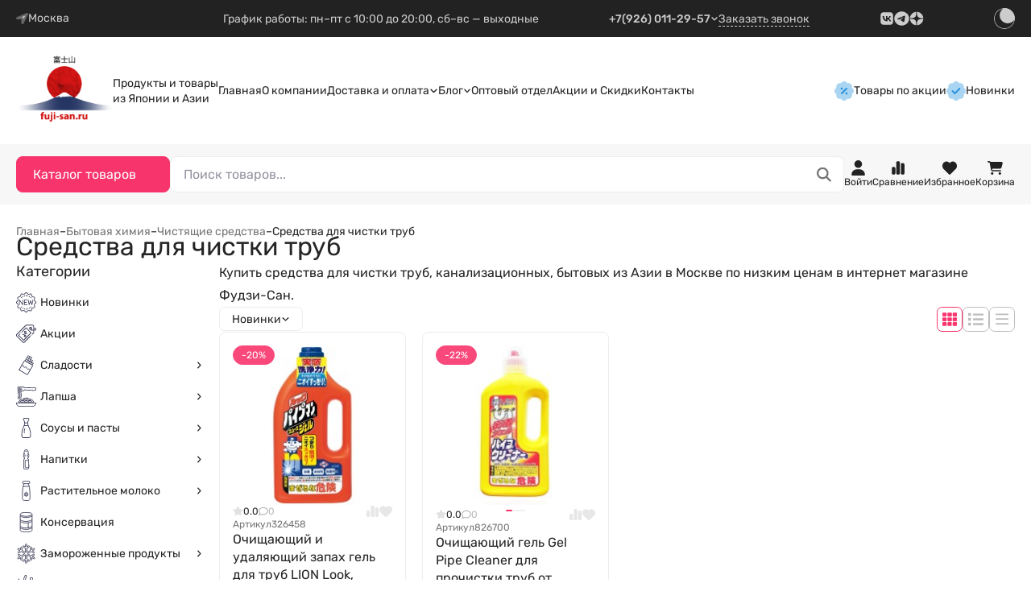

--- FILE ---
content_type: text/css
request_url: https://fuji-san.ru/wa-data/public/site/themes/upsell/css/upsell.min.css?v1.2.1.1
body_size: 53788
content:
@charset "UTF-8";:root{--up-body-fs: 1rem;--up-border: .0625rem solid var(--up-border-color);--up-all-transition: all .15s ease-out;--up-box-shadow-hover: 0 0 1.2rem rgba(0,0,0,.09);--up-box-shadow-hover-s: 0 .4rem .6rem rgba(0,0,0,.1);--up-gradient-black: linear-gradient(180deg, rgba(0,0,0,0) 36.86%, rgba(0,0,0,.133) 57.22%, rgba(0,0,0,.322) 74.1%, rgba(0,0,0,.7) 100%);--up-mobile-block-width-xl: 18.4375rem;--up-mobile-block-width-l: 13.75rem;--up-mobile-block-width-s: 8.75rem;--up-mobile-block-width-xs: 5.625rem}:root{--up-rem-xl: 1.25rem;--up-rem-l: 1rem;--up-rem-m: 1rem;--up-rem-s: 1rem}@media (min-width: 1369.98px){:root{--up-rem-xl: 2rem;--up-rem-l: 1.5rem;--up-rem-m: 1.25rem}}@media screen and (min-width: 1179.98px) and (max-width: 1369.98px){:root{--up-rem-xl: 1.25rem;--up-rem-l: 1.25rem;--up-rem-m: 1.25rem}}:root{--up-color-success: #008000;--up-color-success-light: #e0f7e0;--up-color-info: #3a87ad;--up-color-info-light: #eaf3f8;--up-color-warning: #ea9713;--up-color-warning-light: #fdf5e7;--up-color-error: #f70000;--up-color-error-light: #ffe5e5;--up-color-gray-100: #fafafa;--up-color-gray-200: #f5f5f5;--up-color-gray-300: #eee;--up-color-gray-400: #e0e0e0;--up-color-gray-500: #bdbdbd;--up-color-gray-600: #757575;--up-color-gray-700: #616161;--up-color-gray-800: #2a2a2a;--up-color-gray-900: #212121}[data-up-theme=dark]{--up-body-bg: var(--up-body-dr-bg);--up-body-color: #c1c1c1;--up-border-color: var(--up-body-dr-bg-light-15);--up-theme-blocks-bg: var(--up-body-dr-bg-light-5);--up-children-bg: var(--up-body-dr-bg-light-10);--up-children-ch-bg: var(--up-body-dr-bg-light-15);--up-children-ch-ch-bg: var(--up-body-dr-bg-light-25);--up-scrollbar-bg: var(--up-children-ch-bg);--up-scrollbar-thumb-bg: var(--up-children-ch-ch-bg);--up-focus-box-shadow: inset 0 0 0 .125rem rgba(255,255,255,.5)}[data-up-theme=light]{--up-body-bg: #fff;--up-body-color: #252525;--up-border-color: #ededed;--up-theme-blocks-bg: var(--up-scheme-light);--up-children-bg: transparent;--up-children-ch-bg: transparent;--up-children-ch-ch-bg: transparent;--up-scrollbar-bg: #e6e6e6;--up-scrollbar-thumb-bg: #ccc;--up-focus-box-shadow: inset 0 0 0 .125rem rgba(0,0,0,.5)}*{margin:0;padding:0;vertical-align:baseline}*,*:before,*:after{box-sizing:border-box}html,body{min-height:100vh}body,h1,h2,h3,h4,h5,h6 p,figure,blockquote,dl,dd{margin:0}img{border:0;outline:none;vertical-align:middle}strong,b{font-weight:var(--up-font-weight)}[data-up-theme=dark]{--up-a-color: #fff;--up-a-color-hover: #fff;--up-a-color-focus: #fff}[data-up-theme=light]{--up-a-color: var(--up-scheme-color);--up-a-color-hover: var(--up-scheme-dark-20);--up-a-color-focus: var(--up-scheme-dark-20)}a{color:var(--up-a-color);outline:none;transition:var(--up-all-transition);text-decoration:none}a:hover{color:var(--up-a-color-hover)}a:focus-visible{color:var(--up-a-color-focus);box-shadow:var(--up-focus-box-shadow)}input,textarea,button,select{-moz-appearance:none;appearance:none;-webkit-appearance:none}input,textarea,button,select{font-family:var(--up-font-family);outline:none}article,aside,audio,canvas,command,datalist,details,embed,figcaption,figure,main,footer,header,hgroup,keygen,meter,nav,output,progress,section,source,video{display:block}mark,rp,rt,ruby,summary,time{display:inline}blockquote,q{quotes:none}blockquote:before,blockquote:after,q:before,q:after{content:""}table{border-collapse:collapse;border-spacing:0}th{text-align:inherit}thead,tbody,tfoot,tr,td,th{border-color:inherit;border-style:solid;border-width:0}ul,ol{list-style:none}::-webkit-input-placeholder{color:#9393a1}::-moz-input-placeholder{color:#9393a1}:-moz-placeholder{color:#9393a1}:-ms-input-placeholder{color:#9393a1}body{background-color:var(--up-body-bg);color:var(--up-body-color);font-size:var(--up-body-fs);font-family:var(--up-font-family);font-weight:400;font-style:normal;line-height:var(--up-line-height-xl);min-width:20rem;text-decoration-skip:objects;-webkit-text-size-adjust:100%;-webkit-font-smoothing:antialiased;-moz-osx-font-smoothing:grayscale;-webkit-tap-highlight-color:rgba(0,0,0,0);overflow-x:hidden}.is-hidden{display:none!important}.is-overflow{overflow:hidden}@media (min-width: 767.98px){body.is-overflow,body.is-overflow .header.h-pa,body.is-overflow .header-fix{padding-right:.9375rem}}[data-up-theme=dark] .up-preloader{--up-preloader-bg: transparent}.up-preloader{--up-preloader-bg: rgba(255,255,255,.5);--up-preloader-radius: var(--up-border-radius);--up-preloader-color: #777;--up-preloader-border-width: .125rem;--up-preloader-left: 50%;--up-preloader-top: 50%;--up-preloader-size: 1.25rem;cursor:not-allowed}.up-preloader:before{content:"";background-color:var(--up-preloader-bg);border-radius:var(--up-preloader-radius);position:absolute;left:-.0625rem;top:-.0625rem;right:-.0625rem;bottom:-.0625rem;z-index:20}.up-preloader:after{animation:swiper-preloader-spin 1s infinite linear;border:var(--up-preloader-border-width) solid var(--up-preloader-color);border-top-color:transparent;border-radius:50%;content:"";margin-left:calc(var(--up-preloader-size) / 2 * -1);margin-top:calc(var(--up-preloader-size) / 2 * -1);position:absolute;left:var(--up-preloader-left);top:var(--up-preloader-top);transform-origin:50%;width:var(--up-preloader-size);height:var(--up-preloader-size);z-index:30}[data-up-theme=dark] .btn.btn-outline-light{--up-btn-bg-hover: var(--up-children-ch-bg);--up-btn-bg-active: var(--up-children-ch-ch-bg);--up-btn-border-color: var(--up-children-ch-bg);--up-btn-border-color-hover: var(--up-children-ch-bg);--up-btn-border-color-active: var(--up-children-ch-ch-bg);--up-btn-color: var(--up-body-color);--up-btn-color-hover: var(--up-body-color);--up-btn-color-active: var(--up-body-color)}[data-up-theme=dark] .btn.btn-empty{--up-btn-color-hover: #fff;--up-btn-color-active: #fff}[data-up-theme=dark] .btn.btn-empty:focus-visible{--up-btn-color: #fff}[data-up-theme=dark] .btn-interactive{--up-btn-color: var(--up-body-color);--up-btn-color-hover: #fff;--up-btn-color-active: #fff}[data-up-theme=dark] .btn-interactive:focus-visible{--up-btn-color: #fff}[data-up-theme=dark] .btn.btn-theme-dark,[data-up-theme=dark] .btn-shadow{--up-btn-bg: var(--up-children-bg);--up-btn-bg-hover: var(--up-children-ch-bg);--up-btn-bg-active: var(--up-children-ch-ch-bg);--up-btn-border-color: var(--up-children-bg);--up-btn-border-color-hover: var(--up-children-ch-bg);--up-btn-border-color-active: var(--up-children-ch-ch-bg);--up-btn-color: var(--up-body-color);--up-btn-color-hover: var(--up-body-color);--up-btn-color-active: var(--up-body-color)}[data-up-theme=dark] .btn-link{--up-btn-color: #fff;--up-btn-color-hover: #fff;--up-btn-color-active: #fff}.btn{--up-btn-padding-x: 1.25rem;--up-btn-padding-y: .375rem;--up-btn-display: inline-flex;--up-btn-gap: .25rem;--up-btn-fs: var(--up-body-fs);--up-btn-bg: var(--up-scheme-color);--up-btn-bg-hover: var(--up-scheme-dark-10);--up-btn-bg-active: var(--up-scheme-dark-20);--up-btn-border-radius: var(--up-form-radius);--up-btn-focus-bg: var(--up-btn-bg);--up-btn-focus-color: var(--up-btn-color);--up-btn-focus-shadow: rgba(var(--up-scheme-color-rgb), .4);--up-btn-focus-box-shadow: 0 0 0 .25rem var(--up-btn-focus-shadow);--up-btn-border-color: var(--up-scheme-color);--up-btn-border-color-hover: var(--up-scheme-dark-10);--up-btn-border-color-active: var(--up-scheme-dark-20);--up-btn-color: #fff;--up-btn-color-hover: #fff;--up-btn-color-active: #fff;--up-btn-width: auto;--up-btn-height: auto;background:var(--up-btn-bg);border:.0625rem solid var(--up-btn-border-color);border-radius:var(--up-btn-border-radius);cursor:pointer;color:var(--up-btn-color);display:var(--up-btn-display);gap:var(--up-btn-gap);align-items:center;justify-content:center;font-size:var(--up-btn-fs);line-height:var(--up-line-height-l);padding:var(--up-btn-padding-y) var(--up-btn-padding-x);position:relative;text-align:center;width:var(--up-btn-width);height:var(--up-btn-height)}.btn:focus-visible:not(:disabled):not(.up-preloader){background:var(--up-btn-focus-bg);box-shadow:var(--up-btn-focus-box-shadow);color:var(--up-btn-focus-color)}.btn:hover:not(:disabled):not(.up-preloader){background:var(--up-btn-bg-hover);border-color:var(--up-btn-border-color-hover);color:var(--up-btn-color-hover)}.btn:active:not(:disabled):not(.up-preloader){background:var(--up-btn-bg-active);border-color:var(--up-btn-border-color-active);color:var(--up-btn-color-active)}.btn:disabled{opacity:.5;cursor:not-allowed}.btn.btn-active:not(:disabled):not(.up-preloader){background:var(--up-btn-bg-active);border-color:var(--up-btn-border-color-active);color:var(--up-btn-color-active)}.btn-l{--up-btn-padding-y: .65625rem}.btn-s{--up-btn-padding-x: .9375rem;--up-btn-padding-y: .28125rem;--up-btn-fs: .875rem;--up-btn-border-radius: calc(var(--up-form-radius) / 1.2);--up-preloader-radius: calc(var(--up-form-radius) / 1.2)}.btn-xs{--up-btn-padding-x: .625rem;--up-btn-padding-y: .21875rem;--up-btn-fs: .75rem;--up-btn-border-radius: calc(var(--up-form-radius) / 1.5);--up-preloader-radius: calc(var(--up-form-radius) / 1.5);--up-preloader-size: 1rem}.btn-100{--up-btn-padding-x: 0;--up-btn-width: 100%}.btn-empty{--up-btn-padding-y: 0;--up-btn-padding-x: 0;--up-btn-bg: none;--up-btn-bg-hover: none;--up-btn-bg-active: none;--up-btn-border-color: none;--up-btn-border-color-hover: none;--up-btn-border-color-active: none;--up-btn-color: var(--up-body-color);--up-btn-color-hover: var(--up-scheme-dark-10);--up-btn-color-active: var(--up-scheme-dark-20);--up-preloader-bg: none;line-height:1}.btn-link{--up-btn-padding-y: 0;--up-btn-padding-x: 0;--up-btn-bg: none;--up-btn-bg-hover: none;--up-btn-bg-active: none;--up-btn-border-color: none;--up-btn-border-color-hover: none;--up-btn-border-color-active: none;--up-btn-color: var(--up-scheme-color);--up-btn-color-hover: var(--up-scheme-dark-10);--up-btn-color-active: var(--up-scheme-dark-20);--up-preloader-bg: none;text-decoration:underline}.btn-link:hover{text-decoration:none}.btn-interactive{--up-btn-padding-y: 0;--up-btn-padding-x: 0;--up-btn-bg: none;--up-btn-bg-hover: none;--up-btn-bg-active: none;--up-btn-border-color: none;--up-btn-border-color-hover: none;--up-btn-border-color-active: none;--up-btn-color: var(--up-scheme-color);--up-btn-color-hover: var(--up-scheme-dark-10);--up-btn-color-active: var(--up-scheme-dark-20);--up-preloader-bg: none}.btn-interactive.btn-active:before,.btn-interactive:hover:before{opacity:0}.btn-interactive:before{border-bottom:.0625rem dashed;content:"";position:absolute;transition:var(--up-all-transition);top:auto;bottom:0;left:0;width:100%;height:.0625rem}.btn-accent{--up-btn-bg: var(--up-accent-color);--up-btn-bg-hover: var(--up-accent-dark-10);--up-btn-bg-active: var(--up-accent-dark-20);--up-btn-focus-shadow: rgba(var(--up-accent-color-rgb), .4);--up-btn-border-color: var(--up-accent-color);--up-btn-border-color-hover: var(--up-accent-dark-10);--up-btn-border-color-active: var(--up-accent-dark-20);--up-btn-color: #fff;--up-btn-color-hover: #fff;--up-btn-color-active: #fff}.btn-success{--up-btn-bg: #198754;--up-btn-bg-hover: #177a4c;--up-btn-bg-active: #146c43;--up-btn-focus-shadow: rgba(25,135,84,.4);--up-btn-border-color: #198754;--up-btn-border-color-hover: #177a4c;--up-btn-border-color-active: #146c43;--up-btn-color: #fff;--up-btn-color-hover: #fff;--up-btn-color-active: #fff}.btn-white{--up-btn-bg: #fff;--up-btn-bg-hover: #fff;--up-btn-bg-active: #fff;--up-btn-focus-bg: #fff;--up-btn-focus-color: #252525;--up-btn-focus-shadow: #808080;--up-btn-border-color: #fff;--up-btn-border-color-hover: #fff;--up-btn-border-color-active: #fff;--up-btn-color: #252525;--up-btn-color-hover: #000;--up-btn-color-active: #000}.btn-light{--up-btn-bg: #efefef;--up-btn-bg-hover: #e3e3e3;--up-btn-bg-active: #d7d7d7;--up-btn-focus-shadow: #f7f7f7;--up-btn-border-color: #efefef;--up-btn-border-color-hover: #e3e3e3;--up-btn-border-color-active: #d7d7d7;--up-btn-color: #252525;--up-btn-color-hover: #000;--up-btn-color-active: #000}.btn-error{--up-btn-bg: #f70000;--up-btn-bg-hover: #de0000;--up-btn-bg-active: #c60000;--up-btn-focus-shadow: #ff7c7c;--up-btn-border-color: #f70000;--up-btn-border-color-hover: #de0000;--up-btn-border-color-active: #c60000;--up-btn-color: #fff;--up-btn-color-hover: #fff;--up-btn-color-active: #fff}.btn-warning{--up-btn-bg: #ffcd39;--up-btn-bg-hover: #ffc720;--up-btn-bg-active: #ffc107;--up-btn-focus-shadow: #fbd973;--up-btn-border-color: #ffcd39;--up-btn-border-color-hover: #ffc720;--up-btn-border-color-active: #ffc107;--up-btn-color: #252525;--up-btn-color-hover: #252525;--up-btn-color-active: #252525}.btn-outline{--up-btn-bg: transparent;--up-btn-bg-hover: var(--up-scheme-dark-10);--up-btn-bg-active: var(--up-scheme-dark-20);--up-btn-focus-shadow: rgba(var(--up-scheme-color-rgb), .4);--up-btn-border-color: var(--up-scheme-color);--up-btn-border-color-hover: var(--up-scheme-dark-10);--up-btn-border-color-active: var(--up-scheme-dark-20);--up-btn-color: var(--up-scheme-color);--up-btn-color-hover: #fff;--up-btn-color-active: #fff}.btn-outline-accent{--up-btn-bg: transparent;--up-btn-bg-hover: var(--up-accent-dark-10);--up-btn-bg-active: var(--up-accent-dark-20);--up-btn-focus-shadow: rgba(var(--up-accent-color-rgb), .4);--up-btn-border-color: var(--up-accent-color);--up-btn-border-color-hover: var(--up-accent-dark-10);--up-btn-border-color-active: var(--up-accent-dark-20);--up-btn-color: var(--up-accent-color);--up-btn-color-hover: #fff;--up-btn-color-active: #fff}.btn-outline-success{--up-btn-bg: transparent;--up-btn-bg-hover: #177a4c;--up-btn-bg-active: #146c43;--up-btn-focus-shadow: rgba(25,135,84,.4);--up-btn-border-color: #198754;--up-btn-border-color-hover: #177a4c;--up-btn-border-color-active: #146c43;--up-btn-color: #198754;--up-btn-color-hover: #fff;--up-btn-color-active: #fff}.btn-outline-white{--up-btn-bg: transparent;--up-btn-bg-hover: #fff;--up-btn-bg-active: #fff;--up-btn-focus-bg: #fff;--up-btn-focus-color: #252525;--up-btn-focus-shadow: #808080;--up-btn-border-color: #fff;--up-btn-border-color-hover: #fff;--up-btn-border-color-active: #fff;--up-btn-color: #fff;--up-btn-color-hover: #000;--up-btn-color-active: #000}.btn-outline-light{--up-btn-bg: transparent;--up-btn-bg-hover: #e3e3e3;--up-btn-bg-active: #d7d7d7;--up-btn-focus-shadow: #f7f7f7;--up-btn-border-color: var(--up-border-color);--up-btn-border-color-hover: #e3e3e3;--up-btn-border-color-active: #d7d7d7;--up-btn-color: var(--up-body-color);--up-btn-color-hover: #000;--up-btn-color-active: #000}.btn-outline-error{--up-btn-bg: transparent;--up-btn-bg-hover: #de0000;--up-btn-bg-active: #c60000;--up-btn-focus-shadow: #ff7c7c;--up-btn-border-color: #f70000;--up-btn-border-color-hover: #de0000;--up-btn-border-color-active: #c60000;--up-btn-color: #f70000;--up-btn-color-hover: #fff;--up-btn-color-active: #fff}.btn-outline-warning{--up-btn-bg: transparent;--up-btn-bg-hover: #ffc720;--up-btn-bg-active: #ffcd39;--up-btn-focus-shadow: #fbd973;--up-btn-border-color: #ffc107;--up-btn-border-color-hover: #ffc720;--up-btn-border-color-active: #ffcd39;--up-btn-color: #ffc107;--up-btn-color-hover: #252525;--up-btn-color-active: #252525}.btn-shadow{--up-btn-bg: #fff;--up-btn-bg-hover: #fff;--up-btn-bg-active: #fff;--up-btn-focus-shadow: #f7f7f7;--up-btn-border-color: var(--up-border-color);--up-btn-border-color-hover: #f1f1f1;--up-btn-border-color-active: #f1f1f1;--up-btn-color: var(--up-body-color);--up-btn-color-hover: #000;--up-btn-color-active: #000;transition:var(--up-all-transition)}.btn-shadow.btn-active,.btn-shadow:hover{box-shadow:var(--up-box-shadow-hover-s)}[data-up-theme=dark] input[type=phone],[data-up-theme=dark] input[type=text],[data-up-theme=dark] input[type=email],[data-up-theme=dark] input[type=password],[data-up-theme=dark] input[type=search],[data-up-theme=dark] input[type=tel],[data-up-theme=dark] input[type=number],[data-up-theme=dark] textarea{--up-inp-bg: var(--up-children-bg);--up-inp-border-color: var(--up-children-bg)}[data-up-theme=dark] input[type=phone]:focus-visible,[data-up-theme=dark] input[type=text]:focus-visible,[data-up-theme=dark] input[type=email]:focus-visible,[data-up-theme=dark] input[type=password]:focus-visible,[data-up-theme=dark] input[type=search]:focus-visible,[data-up-theme=dark] input[type=tel]:focus-visible,[data-up-theme=dark] input[type=number]:focus-visible,[data-up-theme=dark] textarea:focus-visible{--up-inp-border-color-focus: #6f6f6f}input[type=phone],input[type=text],input[type=email],input[type=password],input[type=search],input[type=tel],input[type=number],textarea{--up-inp-bg: #fff;--up-inp-border-color: var(--up-border-color);--up-inp-border-color-focus: #bcbcbc;--up-inp-fs: var(--up-body-fs);--up-inp-padding-x: 1rem;--up-inp-padding-y: .375rem;background:var(--up-inp-bg);border:.0625rem solid var(--up-inp-border-color);border-radius:var(--up-form-radius);color:var(--up-body-color);font-size:var(--up-inp-fs);line-height:var(--up-line-height-l);padding:var(--up-inp-padding-y) var(--up-inp-padding-x);transition:border-color .2s ease-out}input[type=phone]:focus-visible,input[type=text]:focus-visible,input[type=email]:focus-visible,input[type=password]:focus-visible,input[type=search]:focus-visible,input[type=tel]:focus-visible,input[type=number]:focus-visible,textarea:focus-visible{border-color:var(--up-inp-border-color-focus)}input[type=phone]:disabled,input[type=text]:disabled,input[type=email]:disabled,input[type=password]:disabled,input[type=search]:disabled,input[type=tel]:disabled,input[type=number]:disabled,textarea:disabled{cursor:not-allowed}input[type=phone].error,input[type=text].error,input[type=email].error,input[type=password].error,input[type=search].error,input[type=tel].error,input[type=number].error,textarea.error{border-color:var(--up-color-error)}.inp-l{--up-inp-padding-y: .65625rem !important}.inp-s{--up-inp-padding-y: .28125rem !important;--up-inp-fs: .875rem !important}input[type=submit]{--up-btn-padding-x: 1.25rem;--up-btn-padding-y: .375rem;--up-btn-display: inline-flex;--up-btn-gap: .25rem;--up-btn-fs: var(--up-body-fs);--up-btn-bg: var(--up-scheme-color);--up-btn-bg-hover: var(--up-scheme-dark-10);--up-btn-bg-active: var(--up-scheme-dark-20);--up-btn-border-radius: var(--up-form-radius);--up-btn-focus-bg: var(--up-btn-bg);--up-btn-focus-color: var(--up-btn-color);--up-btn-focus-box-shadow: 0 0 0 .25rem var(--up-btn-focus-shadow);--up-btn-border-color: var(--up-scheme-color);--up-btn-border-color-hover: var(--up-scheme-dark-10);--up-btn-border-color-active: var(--up-scheme-dark-20);--up-btn-color: #fff;--up-btn-color-hover: #fff;--up-btn-color-active: #fff;--up-btn-width: auto;--up-btn-height: auto;background:var(--up-btn-bg);border:.0625rem solid var(--up-btn-border-color);border-radius:var(--up-btn-border-radius);cursor:pointer;color:var(--up-btn-color);display:var(--up-btn-display);gap:var(--up-btn-gap);align-items:center;justify-content:center;font-size:var(--up-btn-fs);line-height:var(--up-line-height-l);padding:var(--up-btn-padding-y) var(--up-btn-padding-x);position:relative;text-align:center;width:var(--up-btn-width);height:var(--up-btn-height)}input[type=submit]:focus-visible:not(:disabled){background:var(--up-btn-focus-bg);box-shadow:var(--up-btn-focus-box-shadow);color:var(--up-btn-focus-color)}input[type=submit]:hover:not(:disabled){background:var(--up-btn-bg-hover);border-color:var(--up-btn-border-color-hover);color:var(--up-btn-color-hover)}input[type=submit]:active:not(:disabled){background:var(--up-btn-bg-active);border-color:var(--up-btn-border-color-active);color:var(--up-btn-color-active)}input[type=submit]:disabled{opacity:.5;cursor:not-allowed}[data-up-theme=dark] input[type=checkbox]:not(.switch){--up-checkbox-bg: var(--up-children-ch-bg);--up-checkbox-before-color: var(--up-body-color);--up-checkbox-border: var(--up-children-ch-ch-bg);--up-checkbox-disabled-bg: var(--up-children-ch-bg)}input[type=checkbox]:not(.switch){--up-checkbox-bg: #fff;--up-checkbox-before-color: #fff;--up-checkbox-border: var(--up-scheme-color);--up-checkbox-disabled-bg: #d8d8d8;background:var(--up-checkbox-bg);border:.0625rem solid var(--up-border-color);border-radius:.1875rem;cursor:pointer;display:inline-flex;position:relative;transition:all .2s ease-out;width:1.375rem;height:1.375rem;flex:none}input[type=checkbox]:not(.switch)+label{cursor:pointer}input[type=checkbox]:not(.switch):before{border-right:.125rem solid transparent;border-bottom:.125rem solid transparent;box-sizing:content-box;content:"";transform:translate3d(-.0625rem,-.5rem,0) rotate(45deg);transform-origin:0 100%;position:absolute;left:50%;top:50%;margin-left:-.3125rem;margin-top:-.125rem;width:.25rem;height:.5rem}input[type=checkbox]:not(.switch):hover:not(:disabled):not(:checked){--up-border-color: var(--up-checkbox-border);box-shadow:0 0 0 .0625rem inset var(--up-checkbox-border)}input[type=checkbox]:not(.switch):checked{--up-border-color: var(--up-checkbox-border);box-shadow:0 0 0 .75rem inset var(--up-checkbox-border)}input[type=checkbox]:not(.switch):checked:before{animation:checkbox-check 125ms .25s cubic-bezier(.4,0,.23,1) forwards}input[type=checkbox]:not(.switch):disabled{--up-checkbox-bg: var(--up-checkbox-disabled-bg);opacity:.5;cursor:not-allowed}input[type=checkbox]:not(.switch):disabled+.label{opacity:.5;cursor:not-allowed}@-moz-keyframes checkbox-check{0%{width:0;height:0;border-color:var(--up-checkbox-before-color);transform:translate3d(-.0625rem,0,0) rotate(45deg)}33%{width:.25rem;height:0;transform:translate3d(-.0625rem,0,0) rotate(45deg)}to{width:.25rem;height:.5rem;border-color:var(--up-checkbox-before-color);transform:translate3d(-.0625rem,-.5rem,0) rotate(45deg)}}@-webkit-keyframes checkbox-check{0%{width:0;height:0;border-color:var(--up-checkbox-before-color);transform:translate3d(-.0625rem,0,0) rotate(45deg)}33%{width:.25rem;height:0;transform:translate3d(-.0625rem,0,0) rotate(45deg)}to{width:.25rem;height:.5rem;border-color:var(--up-checkbox-before-color);transform:translate3d(-.0625rem,-.5rem,0) rotate(45deg)}}@-o-keyframes checkbox-check{0%{width:0;height:0;border-color:var(--up-checkbox-before-color);transform:translate3d(-.0625rem,0,0) rotate(45deg)}33%{width:.25rem;height:0;transform:translate3d(-.0625rem,0,0) rotate(45deg)}to{width:.25rem;height:.5rem;border-color:var(--up-checkbox-before-color);transform:translate3d(-.0625rem,-.5rem,0) rotate(45deg)}}@keyframes checkbox-check{0%{width:0;height:0;border-color:var(--up-checkbox-before-color);transform:translate3d(-.0625rem,0,0) rotate(45deg)}33%{width:.25rem;height:0;transform:translate3d(-.0625rem,0,0) rotate(45deg)}to{width:.25rem;height:.5rem;border-color:var(--up-checkbox-before-color);transform:translate3d(-.0625rem,-.5rem,0) rotate(45deg)}}[data-up-theme=dark] input[type=checkbox].switch{--up-checkbox-switch-bg: transparent;--up-checkbox-switch-image: url("data:image/svg+xml,<svg xmlns='http://www.w3.org/2000/svg' viewBox='-4 -4 8 8'><circle r='3' fill='%232f2f2f'/></svg>");--up-checkbox-switch-border-color: var(--up-children-bg);--up-checkbox-switch-border-color-hover: var(--up-children-ch-bg)}[data-up-theme=dark] input[type=checkbox].switch:checked{--up-checkbox-switch-image: url("data:image/svg+xml,<svg xmlns='http://www.w3.org/2000/svg' viewBox='-4 -4 8 8'><circle r='3' fill='%23ffffff'/></svg>");--up-checkbox-switch-bg-checked: var(--up-scheme-color);--up-checkbox-switch-border-color-checked: var(--up-scheme-color)}input[type=checkbox].switch{--up-checkbox-switch-bg: #e9e9e9;--up-checkbox-switch-bg-checked: var(--up-scheme-color);--up-checkbox-switch-image: url("data:image/svg+xml,<svg xmlns='http://www.w3.org/2000/svg' viewBox='-4 -4 8 8'><circle r='3' fill='%23ffffff'/></svg>");--up-checkbox-switch-border-color: #e9e9e9;--up-checkbox-switch-border-color-hover: var(--up-scheme-color);--up-checkbox-switch-border-color-checked: var(--up-scheme-color);background-color:var(--up-checkbox-switch-bg);background-image:var(--up-checkbox-switch-image);background-repeat:no-repeat;background-position:.0625rem center;background-size:contain;border:.0625rem solid var(--up-checkbox-switch-border-color);box-shadow:0 0 0 .0625rem var(--up-checkbox-switch-border-color);border-radius:.625rem;cursor:pointer;transition:all .2s ease-out;flex:none;width:2.25rem;height:.875rem}input[type=checkbox].switch+label{cursor:pointer}input[type=checkbox].switch:hover:not(:disabled):not(:checked){--up-checkbox-switch-border-color: var(--up-checkbox-switch-border-color-hover)}input[type=checkbox].switch:checked{background-position:right center;--up-checkbox-switch-bg: var(--up-checkbox-switch-bg-checked);--up-checkbox-switch-border-color: var(--up-checkbox-switch-border-color-checked)}input[type=checkbox].switch:disabled{opacity:.5;cursor:not-allowed}input[type=checkbox].switch:disabled+label{opacity:.5;cursor:not-allowed}[data-up-theme=dark] input[type=radio]{--up-radio-bg: var(--up-children-ch-bg);--up-radio-border: var(--up-children-ch-ch-bg);--up-radio-disabled-bg: var(--up-children-ch-bg)}input[type=radio]{--up-radio-bg: #fff;--up-radio-border: var(--up-scheme-color);--up-radio-disabled-bg: #d8d8d8;background:var(--up-radio-bg);border:.0625rem solid var(--up-border-color);border-radius:50%;cursor:pointer;display:inline-flex;position:relative;transition:all .2s ease-out;width:1.375rem;height:1.375rem}input[type=radio]+label{cursor:pointer}input[type=radio]:hover:not(:disabled):not(:checked){--up-border-color: var(--up-radio-border);box-shadow:0 0 0 .0625rem inset var(--up-radio-border)}input[type=radio]:checked{--up-border-color: var(--up-radio-border);box-shadow:0 0 0 .3125rem inset var(--up-radio-border)}input[type=radio]:disabled{--up-radio-bg: var(--up-radio-disabled-bg);opacity:.5;cursor:not-allowed}input[type=radio]:disabled+.label{opacity:.5;cursor:not-allowed}[data-up-theme=dark] select{--up-select-bg: var(--up-children-bg);--up-select-bg-image: url("data:image/svg+xml, <svg xmlns='http://www.w3.org/2000/svg' viewBox='0 0 448 512' fill='%23c1c1c1'><path d='M201.4 342.6c12.5 12.5 32.8 12.5 45.3 0l160-160c12.5-12.5 12.5-32.8 0-45.3s-32.8-12.5-45.3 0L224 274.7 86.6 137.4c-12.5-12.5-32.8-12.5-45.3 0s-12.5 32.8 0 45.3l160 160z'/></svg>");--up-select-border-color: var(--up-children-bg)}[data-up-theme=dark] select:focus-visible{--up-select-border-color-focus: #6f6f6f}select{outline:none;--up-select-bg: #fff;--up-select-bg-image: url("data:image/svg+xml, <svg xmlns='http://www.w3.org/2000/svg' viewBox='0 0 448 512' fill='%23252525'><path d='M201.4 342.6c12.5 12.5 32.8 12.5 45.3 0l160-160c12.5-12.5 12.5-32.8 0-45.3s-32.8-12.5-45.3 0L224 274.7 86.6 137.4c-12.5-12.5-32.8-12.5-45.3 0s-12.5 32.8 0 45.3l160 160z'/></svg>");--up-select-border-color: var(--up-border-color);--up-select-border-color-focus: #bcbcbc;--up-select-fs: var(--up-body-fs);--up-select-padding-y: .375rem;background-color:var(--up-select-bg);background-image:var(--up-select-bg-image);background-repeat:no-repeat;background-position:right 1rem center;background-size:.625rem;border:.0625rem solid var(--up-select-border-color);border-radius:var(--up-form-radius);color:var(--up-body-color);font-size:var(--up-select-fs);line-height:var(--up-line-height-l);padding:var(--up-select-padding-y) 1.875rem var(--up-select-padding-y) 1rem}select option{background:none;border:none}select:focus-visible{border-color:var(--up-select-border-color-focus)}select:disabled{cursor:not-allowed}.sel-l{--up-select-padding-y: .65625rem !important}.sel-s{--up-select-padding-y: .28125rem !important;--up-select-fs: .875rem !important}:root{--up-line-height-xxl: 1.8;--up-line-height-xl: 1.6;--up-line-height-l: 1.4;--up-line-height-s: 1.2;--up-line-height: 1;--up-rem-h1: 1.625rem;--up-rem-h2: 1.375rem;--up-rem-h3: 1.1875rem;--up-rem-h4: 1rem;--up-rem-h5: .8125rem;--up-rem-h6: .625rem}h1,h2,h3,h4,h5,h6,.h1,.h2,.h3,.h4,.h5,.h6{font-weight:400;line-height:var(--up-line-height-s)}h1,.h1{font-size:var(--up-rem-h1)}h2,.h2{font-size:var(--up-rem-h2)}h3,.h3{font-size:var(--up-rem-h3)}h4,.h4{font-size:var(--up-rem-h4)}h5,.h5{font-size:var(--up-rem-h5);font-weight:var(--up-font-weight)}h6,.h6{font-size:var(--up-rem-h6);font-weight:var(--up-font-weight)}p{line-height:var(--up-line-height-xxl);margin:0 0 1.25rem}.clear{clear:both}.clear-table{content:"";display:table;width:100%}.gray{color:var(--up-color-gray-600)}.hint{color:var(--up-color-gray-600);font-size:.75rem}.align-right{text-align:right}.align-center{text-align:center}.error{color:var(--up-color-error)}.success{color:var(--up-color-success)}@media (min-width: 767.98px){:root{--up-rem-h1: 2rem;--up-rem-h2: 1.6875rem;--up-rem-h3: 1.5rem;--up-rem-h4: 1.3125rem;--up-rem-h5: 1.125rem;--up-rem-h6: .9375rem}}.grid{--up-grid-columns: 1;--up-grid-fraction: 1fr;--up-grid-auto-flow: row;--up-grid-gap: var(--up-rem-l);--up-grid-row-gap: var(--up-grid-gap);--up-grid-column-gap: var(--up-grid-gap);--up-grid-template-columns: repeat(var(--up-grid-columns), var(--up-grid-fraction));--up-grid-template-areas: none;display:grid;grid-auto-flow:var(--up-grid-auto-flow);grid-template-columns:var(--up-grid-template-columns);grid-auto-columns:var(--up-grid-fraction);grid-template-areas:var(--up-grid-template-areas);gap:var(--up-grid-gap);grid-row-gap:var(--up-grid-row-gap);grid-column-gap:var(--up-grid-column-gap)}.grid-mw-xl{--up-grid-fraction: var(--up-mobile-block-width-xl);--up-grid-auto-flow: column}.grid-mw-l{--up-grid-fraction: var(--up-mobile-block-width-l);--up-grid-auto-flow: column}.grid-mw-s{--up-grid-fraction: var(--up-mobile-block-width-s);--up-grid-auto-flow: column}.grid-mw-xs{--up-grid-fraction: var(--up-mobile-block-width-xs);--up-grid-auto-flow: column}@media (min-width: 1179.98px){.grid-mw-xl,.grid-mw-l,.grid-mw-s,.grid-mw-xs{--up-grid-fraction: 1fr;--up-grid-auto-flow: row}}.swiper-wrapper.grid{display:grid;--up-grid-auto-flow: column;--up-grid-template-columns: repeat(999, calc(100% / var(--up-grid-columns) - (var(--up-grid-gap) - var(--up-grid-gap) / var(--up-grid-columns))))}.flex{--up-flex-direction: row;--up-flex-gap: 0;--up-flex-column-gap: var(--up-flex-gap);--up-flex-row-gap: var(--up-flex-gap);--up-flex-wrap: nowrap;--up-flex-align-items: normal;--up-flex-justify-content: normal;display:flex;flex-direction:var(--up-flex-direction);column-gap:var(--up-flex-column-gap);row-gap:var(--up-flex-row-gap);flex-wrap:var(--up-flex-wrap);align-items:var(--up-flex-align-items);justify-content:var(--up-flex-justify-content)}.flex-grow-1{flex-grow:1}.wrap{--up-wrap-gap: var(--up-rem-s);margin:0 auto;max-width:var(--up-max-width);padding-right:var(--up-wrap-gap);padding-left:var(--up-wrap-gap);width:100%}.wrap-p{--up-wrap-gap: 1.25rem;padding-right:var(--up-wrap-gap);padding-left:var(--up-wrap-gap);width:100%}@media (min-width: 1179.98px){.wrap{--up-wrap-gap: var(--up-rem-xl)}}[data-up-theme=dark] .bl-bg{--up-blocks-bg: transparent !important;border-top:var(--up-border);border-bottom:var(--up-border)}.blocks{--up-flex-direction: column;--up-blocks-padding-top: 2rem;--up-blocks-padding-bottom: 2rem}.blocks__title{--up-flex-justify-content: space-between;--up-flex-gap: .625rem;--up-flex-align-items: center;font-size:var(--up-rem-h2);line-height:var(--up-line-height-s);margin-bottom:var(--up-rem-xl)}.blocks__title.bt-tab{--up-flex-wrap: wrap}.blocks__title.bt-bb{border-bottom:var(--up-border)}.blocks__swiper{--up-flex-gap: .375rem}.blocks__item{--up-blocks-bg: transparent;background:var(--up-blocks-bg);padding:var(--up-blocks-padding-top, 0) 0 var(--up-blocks-padding-bottom, 0)}.blocks__item:last-child{border-bottom:none}.bl-bg{--up-blocks-bg: var(--up-theme-blocks-bg)}.bl-br{border-bottom:var(--up-border)}@media (min-width: 992.98px){.blocks{--up-blocks-padding-top: 4rem;--up-blocks-padding-bottom: 4rem}}body *::-webkit-scrollbar{border:none;border-radius:.3125rem;background:var(--up-scrollbar-bg);height:.25rem;width:.5rem}body *::-webkit-scrollbar-thumb{border-radius:.3125rem;background:var(--up-scrollbar-thumb-bg)}.scroll-my{--up-scroll-overflow: auto;overflow-y:var(--up-scroll-overflow);scrollbar-width:none;-webkit-overflow-scrolling:touch}.scroll-mx{--up-scroll-overflow: auto;overflow-x:var(--up-scroll-overflow);scrollbar-width:none;-webkit-overflow-scrolling:touch;padding-right:var(--up-wrap-gap);padding-left:var(--up-wrap-gap);margin-right:calc(var(--up-wrap-gap) * -1);margin-left:calc(var(--up-wrap-gap) * -1)}.scroll-mx-pc{--up-flex-wrap: no-wrap !important;overflow-y:hidden;overflow-x:auto;scrollbar-width:auto;-webkit-overflow-scrolling:touch}.scroll-mx-pc::-webkit-scrollbar{height:.5rem}@media (min-width: 1179.98px){.scroll-mx{--up-wrap-gap: 0;--up-scroll-overflow: visible}}.up-more__show{--up-btn-display: inline-block}.up-more__hide{--up-btn-display: none}[data-up-theme=dark] .description .min-height{--up-description-gradient: var(--up-body-bg)}.description{font-size:.875rem;line-height:var(--up-line-height-xl)}.description.active .min-inline{display:none}.description.active .max-inline{display:block}.description .max-inline{display:none}.description .min-height{--up-description-gradient: #fff}.description.active .min-height{max-height:initial}.description.active .min-height+.btn{margin-top:0}.description:not(.active) .min-height{max-height:6.25rem;overflow:hidden;position:relative}.description:not(.active) .min-height:after{content:"";position:absolute;bottom:0;left:0;width:100%;height:6.25rem;background:linear-gradient(180deg,rgba(255,255,255,0) 0,var(--up-description-gradient))}.description:not(.active) .min-height+div{margin-top:.625rem}@media (min-width: 767.98px){.description{font-size:var(--up-body-fs)}}.text-align-left{text-align:left}.text-align-center{text-align:center}.text-align-right{text-align:right}[data-up-theme=dark] .up-page table.striped tr:nth-child(2n){background-color:var(--up-theme-blocks-bg)}.up-page{line-height:var(--up-line-height-xxl)}.up-page>:first-child{margin-top:0!important}.up-page>:last-child{margin-bottom:0!important}.up-page img{border-radius:var(--up-border-radius);max-width:100%}.up-page figure{margin:var(--up-rem-xl) 0}.up-page a:not(.btn,.up-page .products__name,.up-page .advantages__item,.up-page .categories-sm__item,.up-page .up-reviews__product-name){text-decoration:underline}.up-page a:not(.btn:hover,.up-page .products__name:hover,.up-page .advantages__item:hover,.up-page .categories-sm__item:hover,.up-page .up-reviews__product-name):hover{text-decoration:none}.up-page blockquote{border-left:.1875rem solid var(--up-scheme-color);font-style:italic;margin:1.25rem 0;padding-left:1.5rem}.up-page ul,.up-page ol{margin:1.25rem 0;padding-left:1.5rem}.up-page ul li,.up-page ol li{margin:.625rem 0}.up-page ul li::marker,.up-page ol li::marker{color:var(--up-accent-color)}.up-page ul{list-style:disc}.up-page ol{list-style:decimal}.up-page h1,.up-page .h1{margin-bottom:var(--up-rem-s)}.up-page h2,.up-page .h2,.up-page h3,.up-page .h3,.up-page h4,.up-page .h4{margin:calc(var(--up-rem-l) + .375rem) 0 var(--up-rem-s)}.up-page h5,.up-page .h5,.up-page h6,.up-page .h6{margin:var(--up-rem-l) 0 .625rem}[data-up-theme=dark] table.striped tr:nth-child(2n){background-color:var(--up-theme-blocks-bg)}table{margin:0 0 var(--up-rem-xl);width:100%}table th{font-weight:var(--up-font-weight);padding-top:.75rem;padding-bottom:.75rem}table td{padding-top:.75rem;padding-bottom:.75rem}table.striped tr:nth-child(2n){background-color:var(--up-scheme-light)}table.striped th,table.striped td{padding-left:1rem;padding-right:1rem}table.bordered th,table.bordered td{border:var(--up-border);padding-left:1rem;padding-right:1rem}table.bordered-line th,table.bordered-line td{border-bottom:var(--up-border);padding-left:1rem;padding-right:1rem}[data-up-theme=dark] pre{background-color:var(--up-theme-blocks-bg)}pre{background-color:var(--up-color-gray-200);border:var(--up-border);border-radius:var(--up-border-radius);display:block;font-size:.875rem;line-height:var(--up-line-height-xxl);margin:0 0 var(--up-rem-xl);overflow:auto;padding:var(--up-rem-s)}@font-face{font-family:swiper-icons;src:url(data:application/font-woff;charset=utf-8;base64,\ [base64]//wADZ2x5ZgAAAywAAADMAAAD2MHtryVoZWFkAAABbAAAADAAAAA2E2+eoWhoZWEAAAGcAAAAHwAAACQC9gDzaG10eAAAAigAAAAZAAAArgJkABFsb2NhAAAC0AAAAFoAAABaFQAUGG1heHAAAAG8AAAAHwAAACAAcABAbmFtZQAAA/gAAAE5AAACXvFdBwlwb3N0AAAFNAAAAGIAAACE5s74hXjaY2BkYGAAYpf5Hu/j+W2+MnAzMYDAzaX6QjD6/4//Bxj5GA8AuRwMYGkAPywL13jaY2BkYGA88P8Agx4j+/8fQDYfA1AEBWgDAIB2BOoAeNpjYGRgYNBh4GdgYgABEMnIABJzYNADCQAACWgAsQB42mNgYfzCOIGBlYGB0YcxjYGBwR1Kf2WQZGhhYGBiYGVmgAFGBiQQkOaawtDAoMBQxXjg/wEGPcYDDA4wNUA2CCgwsAAAO4EL6gAAeNpj2M0gyAACqxgGNWBkZ2D4/wMA+xkDdgAAAHjaY2BgYGaAYBkGRgYQiAHyGMF8FgYHIM3DwMHABGQrMOgyWDLEM1T9/w8UBfEMgLzE////P/5//f/V/xv+r4eaAAeMbAxwIUYmIMHEgKYAYjUcsDAwsLKxc3BycfPw8jEQA/[base64]/uznmfPFBNODM2K7MTQ45YEAZqGP81AmGGcF3iPqOop0r1SPTaTbVkfUe4HXj97wYE+yNwWYxwWu4v1ugWHgo3S1XdZEVqWM7ET0cfnLGxWfkgR42o2PvWrDMBSFj/IHLaF0zKjRgdiVMwScNRAoWUoH78Y2icB/yIY09An6AH2Bdu/UB+yxopYshQiEvnvu0dURgDt8QeC8PDw7Fpji3fEA4z/PEJ6YOB5hKh4dj3EvXhxPqH/SKUY3rJ7srZ4FZnh1PMAtPhwP6fl2PMJMPDgeQ4rY8YT6Gzao0eAEA409DuggmTnFnOcSCiEiLMgxCiTI6Cq5DZUd3Qmp10vO0LaLTd2cjN4fOumlc7lUYbSQcZFkutRG7g6JKZKy0RmdLY680CDnEJ+UMkpFFe1RN7nxdVpXrC4aTtnaurOnYercZg2YVmLN/d/gczfEimrE/fs/bOuq29Zmn8tloORaXgZgGa78yO9/cnXm2BpaGvq25Dv9S4E9+5SIc9PqupJKhYFSSl47+Qcr1mYNAAAAeNptw0cKwkAAAMDZJA8Q7OUJvkLsPfZ6zFVERPy8qHh2YER+3i/BP83vIBLLySsoKimrqKqpa2hp6+jq6RsYGhmbmJqZSy0sraxtbO3sHRydnEMU4uR6yx7JJXveP7WrDycAAAAAAAH//wACeNpjYGRgYOABYhkgZgJCZgZNBkYGLQZtIJsFLMYAAAw3ALgAeNolizEKgDAQBCchRbC2sFER0YD6qVQiBCv/H9ezGI6Z5XBAw8CBK/m5iQQVauVbXLnOrMZv2oLdKFa8Pjuru2hJzGabmOSLzNMzvutpB3N42mNgZGBg4GKQYzBhYMxJLMlj4GBgAYow/P/PAJJhLM6sSoWKfWCAAwDAjgbRAAB42mNgYGBkAIIbCZo5IPrmUn0hGA0AO8EFTQAA);font-weight:400;font-style:normal}:root{--swiper-theme-color: var(--up-scheme-color)}:host{position:relative;display:block;margin-left:auto;margin-right:auto;z-index:1}.swiper{margin-left:auto;margin-right:auto;position:relative;overflow:hidden;list-style:none;padding:0;z-index:1;display:block}.swiper-vertical>.swiper-wrapper{flex-direction:column}.swiper-wrapper{position:relative;width:100%;height:100%;z-index:1;display:flex;transition-property:transform;transition-timing-function:var(--swiper-wrapper-transition-timing-function, initial);box-sizing:content-box}.swiper-android .swiper-slide,.swiper-ios .swiper-slide,.swiper-wrapper{transform:translateZ(0)}.swiper-horizontal{touch-action:pan-y}.swiper-vertical{touch-action:pan-x}.swiper-slide{flex-shrink:0;width:100%;height:100%;position:relative;transition-property:transform;display:block}.swiper-slide-invisible-blank{visibility:hidden}.swiper-autoheight,.swiper-autoheight .swiper-slide{height:auto}.swiper-autoheight .swiper-wrapper{align-items:flex-start;transition-property:transform,height}.swiper-backface-hidden .swiper-slide{transform:translateZ(0);-webkit-backface-visibility:hidden;backface-visibility:hidden}.swiper-3d.swiper-css-mode .swiper-wrapper{perspective:75rem}.swiper-3d .swiper-wrapper{transform-style:preserve-3d}.swiper-3d{perspective:75rem}.swiper-3d .swiper-cube-shadow,.swiper-3d .swiper-slide{transform-style:preserve-3d}.swiper-css-mode>.swiper-wrapper{overflow:auto;scrollbar-width:none;-ms-overflow-style:none}.swiper-css-mode>.swiper-wrapper::-webkit-scrollbar{display:none}.swiper-css-mode>.swiper-wrapper>.swiper-slide{scroll-snap-align:start start}.swiper-css-mode.swiper-horizontal>.swiper-wrapper{scroll-snap-type:x mandatory}.swiper-css-mode.swiper-vertical>.swiper-wrapper{scroll-snap-type:y mandatory}.swiper-css-mode.swiper-free-mode>.swiper-wrapper{scroll-snap-type:none}.swiper-css-mode.swiper-free-mode>.swiper-wrapper>.swiper-slide{scroll-snap-align:none}.swiper-css-mode.swiper-centered>.swiper-wrapper:before{content:"";flex-shrink:0;order:9999}.swiper-css-mode.swiper-centered>.swiper-wrapper>.swiper-slide{scroll-snap-align:center center;scroll-snap-stop:always}.swiper-css-mode.swiper-centered.swiper-horizontal>.swiper-wrapper>.swiper-slide:first-child{margin-inline-start:var(--swiper-centered-offset-before)}.swiper-css-mode.swiper-centered.swiper-horizontal>.swiper-wrapper:before{height:100%;min-height:.0625rem;width:var(--swiper-centered-offset-after)}.swiper-css-mode.swiper-centered.swiper-vertical>.swiper-wrapper>.swiper-slide:first-child{margin-block-start:var(--swiper-centered-offset-before)}.swiper-css-mode.swiper-centered.swiper-vertical>.swiper-wrapper:before{width:100%;min-width:.0625rem;height:var(--swiper-centered-offset-after)}.swiper-3d .swiper-slide-shadow,.swiper-3d .swiper-slide-shadow-bottom,.swiper-3d .swiper-slide-shadow-left,.swiper-3d .swiper-slide-shadow-right,.swiper-3d .swiper-slide-shadow-top{position:absolute;left:0;top:0;width:100%;height:100%;pointer-events:none;z-index:10}.swiper-3d .swiper-slide-shadow{background:rgba(0,0,0,.15)}.swiper-3d .swiper-slide-shadow-left{background-image:linear-gradient(to left,rgba(0,0,0,.5),rgba(0,0,0,0))}.swiper-3d .swiper-slide-shadow-right{background-image:linear-gradient(to right,rgba(0,0,0,.5),rgba(0,0,0,0))}.swiper-3d .swiper-slide-shadow-top{background-image:linear-gradient(to top,rgba(0,0,0,.5),rgba(0,0,0,0))}.swiper-3d .swiper-slide-shadow-bottom{background-image:linear-gradient(to bottom,rgba(0,0,0,.5),rgba(0,0,0,0))}.swiper-lazy-preloader{width:2.625rem;height:2.625rem;position:absolute;left:50%;top:50%;margin-left:-1.3125rem;margin-top:-1.3125rem;z-index:10;transform-origin:50%;box-sizing:border-box;border:.25rem solid var(--swiper-preloader-color, var(--swiper-theme-color));border-radius:50%;border-top-color:transparent}.swiper-watch-progress .swiper-slide-visible .swiper-lazy-preloader,.swiper:not(.swiper-watch-progress) .swiper-lazy-preloader{animation:swiper-preloader-spin 1s infinite linear}.swiper-lazy-preloader-white{--swiper-preloader-color: #fff}.swiper-lazy-preloader-black{--swiper-preloader-color: #000}.swiper-virtual .swiper-slide{-webkit-backface-visibility:hidden;transform:translateZ(0)}.swiper-virtual.swiper-css-mode .swiper-wrapper:after{content:"";position:absolute;left:0;top:0;pointer-events:none}.swiper-virtual.swiper-css-mode.swiper-horizontal .swiper-wrapper:after{height:.0625rem;width:var(--swiper-virtual-size)}.swiper-virtual.swiper-css-mode.swiper-vertical .swiper-wrapper:after{width:.0625rem;height:var(--swiper-virtual-size)}:root{--swiper-navigation-size: 2.75rem}.swiper-button-next.swiper-button-disabled,.swiper-button-prev.swiper-button-disabled{opacity:.35;cursor:auto;pointer-events:none}.swiper-button-next.swiper-button-hidden,.swiper-button-prev.swiper-button-hidden{opacity:0;cursor:auto;pointer-events:none}.swiper-navigation-disabled .swiper-button-next,.swiper-navigation-disabled .swiper-button-prev{display:none!important}.swiper-button-next svg,.swiper-button-prev svg{width:100%;height:100%;object-fit:contain;transform-origin:center}.swiper-rtl .swiper-button-next svg,.swiper-rtl .swiper-button-prev svg{transform:rotate(180deg)}.swiper-button-prev,.swiper-rtl .swiper-button-next{left:var(--swiper-navigation-sides-offset, .625rem);right:auto}.swiper-button-lock{display:none}.swiper-button-next:after,.swiper-button-prev:after{font-family:swiper-icons;font-size:var(--swiper-navigation-size);text-transform:none!important;letter-spacing:0;font-variant:initial;line-height:1}.swiper-button-prev:after,.swiper-rtl .swiper-button-next:after{content:"prev"}.swiper-button-next,.swiper-rtl .swiper-button-prev{right:var(--swiper-navigation-sides-offset, .625rem);left:auto}.swiper-button-next:after,.swiper-rtl .swiper-button-prev:after{content:"next"}.swiper-pagination{position:absolute;text-align:center;transition:.3s opacity;transform:translateZ(0);z-index:10}.swiper-pagination.swiper-pagination-hidden{opacity:0}.swiper-pagination-disabled>.swiper-pagination,.swiper-pagination.swiper-pagination-disabled{display:none!important}.swiper-horizontal>.swiper-pagination-bullets,.swiper-pagination-bullets.swiper-pagination-horizontal,.swiper-pagination-custom,.swiper-pagination-fraction{bottom:var(--swiper-pagination-bottom, .5rem);top:var(--swiper-pagination-top, auto);left:0;width:100%}.swiper-pagination-bullets-dynamic{overflow:hidden;font-size:0}.swiper-pagination-bullets-dynamic .swiper-pagination-bullet{transform:scale(.33);position:relative}.swiper-pagination-bullets-dynamic .swiper-pagination-bullet-active,.swiper-pagination-bullets-dynamic .swiper-pagination-bullet-active-main{transform:scale(1)}.swiper-pagination-bullets-dynamic .swiper-pagination-bullet-active-prev{transform:scale(.66)}.swiper-pagination-bullets-dynamic .swiper-pagination-bullet-active-prev-prev{transform:scale(.33)}.swiper-pagination-bullets-dynamic .swiper-pagination-bullet-active-next{transform:scale(.66)}.swiper-pagination-bullets-dynamic .swiper-pagination-bullet-active-next-next{transform:scale(.33)}.swiper-pagination-bullet{width:var(--swiper-pagination-bullet-width, var(--swiper-pagination-bullet-size, .5rem));height:var(--swiper-pagination-bullet-height, var(--swiper-pagination-bullet-size, .5rem));display:inline-block;border-radius:var(--swiper-pagination-bullet-border-radius, 50%);background:var(--swiper-pagination-bullet-inactive-color, #000);opacity:var(--swiper-pagination-bullet-inactive-opacity, .2)}button.swiper-pagination-bullet{border:none;margin:0;padding:0;box-shadow:none;-webkit-appearance:none;-moz-appearance:none;appearance:none}.swiper-pagination-clickable .swiper-pagination-bullet{cursor:pointer}.swiper-pagination-bullet:only-child{display:none!important}.swiper-pagination-bullet-active{opacity:var(--swiper-pagination-bullet-opacity, 1);background:var(--swiper-pagination-color, var(--swiper-theme-color))}.swiper-pagination-vertical.swiper-pagination-bullets,.swiper-vertical>.swiper-pagination-bullets{right:var(--swiper-pagination-right, .5rem);left:var(--swiper-pagination-left, auto);top:50%;transform:translate3d(0,-50%,0)}.swiper-pagination-vertical.swiper-pagination-bullets .swiper-pagination-bullet,.swiper-vertical>.swiper-pagination-bullets .swiper-pagination-bullet{margin:var(--swiper-pagination-bullet-vertical-gap, .375rem) 0;display:block}.swiper-pagination-vertical.swiper-pagination-bullets.swiper-pagination-bullets-dynamic,.swiper-vertical>.swiper-pagination-bullets.swiper-pagination-bullets-dynamic{top:50%;transform:translateY(-50%);width:.5rem}.swiper-pagination-vertical.swiper-pagination-bullets.swiper-pagination-bullets-dynamic .swiper-pagination-bullet,.swiper-vertical>.swiper-pagination-bullets.swiper-pagination-bullets-dynamic .swiper-pagination-bullet{display:inline-block;transition:.2s transform,.2s top}.swiper-horizontal>.swiper-pagination-bullets .swiper-pagination-bullet,.swiper-pagination-horizontal.swiper-pagination-bullets .swiper-pagination-bullet{margin:0 var(--swiper-pagination-bullet-horizontal-gap, .25rem)}.swiper-horizontal>.swiper-pagination-bullets.swiper-pagination-bullets-dynamic,.swiper-pagination-horizontal.swiper-pagination-bullets.swiper-pagination-bullets-dynamic{left:50%;transform:translate(-50%);white-space:nowrap}.swiper-horizontal>.swiper-pagination-bullets.swiper-pagination-bullets-dynamic .swiper-pagination-bullet,.swiper-pagination-horizontal.swiper-pagination-bullets.swiper-pagination-bullets-dynamic .swiper-pagination-bullet{transition:.2s transform,.2s left}.swiper-horizontal.swiper-rtl>.swiper-pagination-bullets-dynamic .swiper-pagination-bullet{transition:.2s transform,.2s right}.swiper-pagination-fraction{color:var(--swiper-pagination-fraction-color, inherit)}.swiper-pagination-progressbar{background:var(--swiper-pagination-progressbar-bg-color, rgba(0,0,0,.25));position:absolute}.swiper-pagination-progressbar .swiper-pagination-progressbar-fill{background:var(--swiper-pagination-color, var(--swiper-theme-color));position:absolute;left:0;top:0;width:100%;height:100%;transform:scale(0);transform-origin:left top}.swiper-rtl .swiper-pagination-progressbar .swiper-pagination-progressbar-fill{transform-origin:right top}.swiper-horizontal>.swiper-pagination-progressbar,.swiper-pagination-progressbar.swiper-pagination-horizontal,.swiper-pagination-progressbar.swiper-pagination-vertical.swiper-pagination-progressbar-opposite,.swiper-vertical>.swiper-pagination-progressbar.swiper-pagination-progressbar-opposite{width:100%;height:var(--swiper-pagination-progressbar-size, .25rem);left:0;top:0}.swiper-horizontal>.swiper-pagination-progressbar.swiper-pagination-progressbar-opposite,.swiper-pagination-progressbar.swiper-pagination-horizontal.swiper-pagination-progressbar-opposite,.swiper-pagination-progressbar.swiper-pagination-vertical,.swiper-vertical>.swiper-pagination-progressbar{width:var(--swiper-pagination-progressbar-size, .25rem);height:100%;left:0;top:0}.swiper-pagination-lock{display:none}.swiper-scrollbar{border-radius:var(--swiper-scrollbar-border-radius, .625rem);position:relative;touch-action:none;background:var(--swiper-scrollbar-bg-color, rgba(0,0,0,.1))}.swiper-scrollbar-disabled>.swiper-scrollbar,.swiper-scrollbar.swiper-scrollbar-disabled{display:none!important}.swiper-horizontal>.swiper-scrollbar,.swiper-scrollbar.swiper-scrollbar-horizontal{position:absolute;left:var(--swiper-scrollbar-sides-offset, 1%);bottom:var(--swiper-scrollbar-bottom, .25rem);top:var(--swiper-scrollbar-top, auto);z-index:50;height:var(--swiper-scrollbar-size, .25rem);width:calc(100% - 2 * var(--swiper-scrollbar-sides-offset, 1%))}.swiper-scrollbar.swiper-scrollbar-vertical,.swiper-vertical>.swiper-scrollbar{position:absolute;left:var(--swiper-scrollbar-left, auto);right:var(--swiper-scrollbar-right, .25rem);top:var(--swiper-scrollbar-sides-offset, 1%);z-index:50;width:var(--swiper-scrollbar-size, .25rem);height:calc(100% - 2 * var(--swiper-scrollbar-sides-offset, 1%))}.swiper-scrollbar-drag{height:100%;width:100%;position:relative;background:var(--swiper-scrollbar-drag-bg-color, rgba(0,0,0,.5));border-radius:var(--swiper-scrollbar-border-radius, .625rem);left:0;top:0}.swiper-scrollbar-cursor-drag{cursor:move}.swiper-scrollbar-lock{display:none}.swiper-zoom-container{width:100%;height:100%;display:flex;justify-content:center;align-items:center;text-align:center}.swiper-zoom-container>canvas,.swiper-zoom-container>img,.swiper-zoom-container>svg{max-width:100%;max-height:100%;object-fit:contain}.swiper-slide-zoomed{cursor:move;touch-action:none}.swiper .swiper-notification{position:absolute;left:0;top:0;pointer-events:none;opacity:0;z-index:-1000}.swiper-free-mode>.swiper-wrapper{transition-timing-function:ease-out;margin:0 auto}.swiper-grid>.swiper-wrapper{flex-wrap:wrap}.swiper-grid-column>.swiper-wrapper{flex-wrap:wrap;flex-direction:column}.swiper-fade.swiper-free-mode .swiper-slide{transition-timing-function:ease-out}.swiper-fade .swiper-slide{pointer-events:none;transition-property:opacity}.swiper-fade .swiper-slide .swiper-slide{pointer-events:none}.swiper-fade .swiper-slide-active,.swiper-fade .swiper-slide-active .swiper-slide-active{pointer-events:auto}.swiper-cube{overflow:visible}.swiper-cube .swiper-slide{pointer-events:none;-webkit-backface-visibility:hidden;backface-visibility:hidden;z-index:1;visibility:hidden;transform-origin:0 0;width:100%;height:100%}.swiper-cube .swiper-slide .swiper-slide{pointer-events:none}.swiper-cube.swiper-rtl .swiper-slide{transform-origin:100% 0}.swiper-cube .swiper-slide-active,.swiper-cube .swiper-slide-active .swiper-slide-active{pointer-events:auto}.swiper-cube .swiper-slide-active,.swiper-cube .swiper-slide-next,.swiper-cube .swiper-slide-prev{pointer-events:auto;visibility:visible}.swiper-cube .swiper-cube-shadow{position:absolute;left:0;bottom:0;width:100%;height:100%;opacity:.6;z-index:0}.swiper-cube .swiper-cube-shadow:before{content:"";background:#000;position:absolute;left:0;top:0;bottom:0;right:0;filter:blur(3.125rem)}.swiper-cube .swiper-slide-next+.swiper-slide{pointer-events:auto;visibility:visible}.swiper-cube .swiper-slide-shadow-cube.swiper-slide-shadow-bottom,.swiper-cube .swiper-slide-shadow-cube.swiper-slide-shadow-left,.swiper-cube .swiper-slide-shadow-cube.swiper-slide-shadow-right,.swiper-cube .swiper-slide-shadow-cube.swiper-slide-shadow-top{z-index:0;-webkit-backface-visibility:hidden;backface-visibility:hidden}.swiper-flip{overflow:visible}.swiper-flip .swiper-slide{pointer-events:none;-webkit-backface-visibility:hidden;backface-visibility:hidden;z-index:1}.swiper-flip .swiper-slide .swiper-slide{pointer-events:none}.swiper-flip .swiper-slide-active,.swiper-flip .swiper-slide-active .swiper-slide-active{pointer-events:auto}.swiper-flip .swiper-slide-shadow-flip.swiper-slide-shadow-bottom,.swiper-flip .swiper-slide-shadow-flip.swiper-slide-shadow-left,.swiper-flip .swiper-slide-shadow-flip.swiper-slide-shadow-right,.swiper-flip .swiper-slide-shadow-flip.swiper-slide-shadow-top{z-index:0;-webkit-backface-visibility:hidden;backface-visibility:hidden}.swiper-creative .swiper-slide{-webkit-backface-visibility:hidden;backface-visibility:hidden;overflow:hidden;transition-property:transform,opacity,height}.swiper-cards{overflow:visible}.swiper-cards .swiper-slide{transform-origin:center bottom;-webkit-backface-visibility:hidden;backface-visibility:hidden;overflow:hidden}.swiper-button-prev,.swiper-button-next{--up-btn-padding-x: 0;--up-btn-padding-y: 0;--up-btn-border-radius: 50%;--up-swiper-position: static;--up-swiper-button-width: 2rem;--up-swiper-button-margin-left: 0;--up-swiper-button-margin-top: 0;--up-swiper-top: auto;--up-swiper-right: auto;--up-swiper-bottom: auto;--up-swiper-left: auto;cursor:pointer;margin-left:calc(var(--up-swiper-button-margin-left) / 2 * -1);margin-top:calc(var(--up-swiper-button-margin-top) / 2 * -1);position:var(--up-swiper-position);width:var(--up-swiper-button-width);height:var(--up-swiper-button-width);z-index:2}.swiper-button-prev:after,.swiper-button-next:after{color:var(--up-body-color);font-family:swiper-icons;font-weight:700;font-size:.625rem;letter-spacing:0;font-variant:initial;line-height:var(--up-line-height)}.swiper-button-prev{top:var(--up-swiper-top, auto);right:var(--up-swiper-right, auto);bottom:var(--up-swiper-bottom, auto);left:var(--up-swiper-left, auto)}.swiper-button-prev:after{content:"prev"}.swiper-button-next{top:var(--up-swiper-top, auto);right:var(--up-swiper-right, auto);bottom:var(--up-swiper-bottom, auto);left:var(--up-swiper-left, auto)}.swiper-button-next:after{content:"next"}.up-swiper-prev-middle{--up-swiper-position: absolute;--up-swiper-left: -1rem;--up-swiper-top: 50%;--up-swiper-button-margin-top: 2rem}.up-swiper-next-middle{--up-swiper-position: absolute;--up-swiper-top: 50%;--up-swiper-right: -1rem;--up-swiper-button-margin-top: 2rem}.wrap>.up-swiper-prev-middle{--up-swiper-left: calc(var(--up-wrap-gap) - 1rem)}.wrap>.up-swiper-next-middle{--up-swiper-right: calc(var(--up-wrap-gap) - 1rem)}@-moz-keyframes swiper-preloader-spin{0%{transform:rotate(0)}to{transform:rotate(360deg)}}@-webkit-keyframes swiper-preloader-spin{0%{transform:rotate(0)}to{transform:rotate(360deg)}}@-o-keyframes swiper-preloader-spin{0%{transform:rotate(0)}to{transform:rotate(360deg)}}@keyframes swiper-preloader-spin{0%{transform:rotate(0)}to{transform:rotate(360deg)}}:root{--f-spinner-width: 36px;--f-spinner-height: 36px;--f-spinner-color-1: rgba(0,0,0,.1);--f-spinner-color-2: rgba(17,24,28,.8);--f-spinner-stroke: 2.75}.f-spinner{margin:auto;padding:0;width:var(--f-spinner-width);height:var(--f-spinner-height)}.f-spinner svg{width:100%;height:100%;vertical-align:top;animation:f-spinner-rotate 2s linear infinite}.f-spinner svg *{stroke-width:var(--f-spinner-stroke);fill:none}.f-spinner svg *:first-child{stroke:var(--f-spinner-color-1)}.f-spinner svg *:last-child{stroke:var(--f-spinner-color-2);animation:f-spinner-dash 2s ease-in-out infinite}.f-throwOutUp{animation:var(--f-throw-out-duration, .175s) ease-out both f-throwOutUp}.f-throwOutDown{animation:var(--f-throw-out-duration, .175s) ease-out both f-throwOutDown}.f-zoomInUp{animation:var(--f-transition-duration, .2s) ease .1s both f-zoomInUp}.f-zoomOutDown{animation:var(--f-transition-duration, .2s) ease both f-zoomOutDown}.f-fadeIn{animation:var(--f-transition-duration, .2s) var(--f-transition-easing, ease) var(--f-transition-delay, 0s) both f-fadeIn;z-index:2}.f-fadeOut{animation:var(--f-transition-duration, .2s) var(--f-transition-easing, ease) var(--f-transition-delay, 0s) both f-fadeOut;z-index:1}.f-fadeFastIn{animation:var(--f-transition-duration, .2s) ease-out both f-fadeFastIn;z-index:2}.f-fadeFastOut{animation:var(--f-transition-duration, .1s) ease-out both f-fadeFastOut;z-index:2}.f-fadeSlowIn{animation:var(--f-transition-duration, .5s) ease both f-fadeSlowIn;z-index:2}.f-fadeSlowOut{animation:var(--f-transition-duration, .5s) ease both f-fadeSlowOut;z-index:1}.f-crossfadeIn{animation:var(--f-transition-duration, .2s) ease-out both f-crossfadeIn;z-index:2}.f-crossfadeOut{animation:calc(var(--f-transition-duration, .2s) * .5) linear .1s both f-crossfadeOut;z-index:1}.f-slideIn.from-next{animation:var(--f-transition-duration, .85s) cubic-bezier(.16,1,.3,1) f-slideInNext}.f-slideIn.from-prev{animation:var(--f-transition-duration, .85s) cubic-bezier(.16,1,.3,1) f-slideInPrev}.f-slideOut.to-next{animation:var(--f-transition-duration, .85s) cubic-bezier(.16,1,.3,1) f-slideOutNext}.f-slideOut.to-prev{animation:var(--f-transition-duration, .85s) cubic-bezier(.16,1,.3,1) f-slideOutPrev}.f-classicIn.from-next{animation:var(--f-transition-duration, .85s) cubic-bezier(.16,1,.3,1) f-classicInNext;z-index:2}.f-classicIn.from-prev{animation:var(--f-transition-duration, .85s) cubic-bezier(.16,1,.3,1) f-classicInPrev;z-index:2}.f-classicOut.to-next{animation:var(--f-transition-duration, .85s) cubic-bezier(.16,1,.3,1) f-classicOutNext;z-index:1}.f-classicOut.to-prev{animation:var(--f-transition-duration, .85s) cubic-bezier(.16,1,.3,1) f-classicOutPrev;z-index:1}:root{--f-button-width: 40px;--f-button-height: 40px;--f-button-border: 0;--f-button-border-radius: 0;--f-button-color: #374151;--f-button-bg: #f8f8f8;--f-button-hover-bg: #e0e0e0;--f-button-active-bg: #d0d0d0;--f-button-shadow: none;--f-button-transition: all .15s ease;--f-button-transform: none;--f-button-svg-width: 20px;--f-button-svg-height: 20px;--f-button-svg-stroke-width: 1.5;--f-button-svg-fill: none;--f-button-svg-filter: none;--f-button-svg-disabled-opacity: .65}.f-button{display:flex;justify-content:center;align-items:center;box-sizing:content-box;position:relative;margin:0;padding:0;width:var(--f-button-width);height:var(--f-button-height);border:var(--f-button-border);border-radius:var(--f-button-border-radius);color:var(--f-button-color);background:var(--f-button-bg);box-shadow:var(--f-button-shadow);pointer-events:all;cursor:pointer;transition:var(--f-button-transition)}@media (hover: hover){.f-button:hover:not([disabled]){color:var(--f-button-hover-color);background-color:var(--f-button-hover-bg)}}.f-button:active:not([disabled]){background-color:var(--f-button-active-bg)}.f-button:focus:not(:focus-visible){outline:none}.f-button:focus-visible{outline:none;box-shadow:inset 0 0 0 var(--f-button-outline, 2px) var(--f-button-outline-color, var(--f-button-color))}.f-button svg{width:var(--f-button-svg-width);height:var(--f-button-svg-height);fill:var(--f-button-svg-fill);stroke:currentColor;stroke-width:var(--f-button-svg-stroke-width);stroke-linecap:round;stroke-linejoin:round;transition:opacity .15s ease;transform:var(--f-button-transform);filter:var(--f-button-svg-filter);pointer-events:none}.f-button[disabled]{cursor:default}.f-button[disabled] svg{opacity:var(--f-button-svg-disabled-opacity)}.f-carousel__nav .f-button.is-prev,.f-carousel__nav .f-button.is-next,.fancybox__nav .f-button.is-prev,.fancybox__nav .f-button.is-next{position:absolute;z-index:1}.is-horizontal .f-carousel__nav .f-button.is-prev,.is-horizontal .f-carousel__nav .f-button.is-next,.is-horizontal .fancybox__nav .f-button.is-prev,.is-horizontal .fancybox__nav .f-button.is-next{top:50%;transform:translateY(-50%)}.is-horizontal .f-carousel__nav .f-button.is-prev,.is-horizontal .fancybox__nav .f-button.is-prev{left:var(--f-button-prev-pos)}.is-horizontal .f-carousel__nav .f-button.is-next,.is-horizontal .fancybox__nav .f-button.is-next{right:var(--f-button-next-pos)}.is-horizontal.is-rtl .f-carousel__nav .f-button.is-prev,.is-horizontal.is-rtl .fancybox__nav .f-button.is-prev{left:auto;right:var(--f-button-next-pos)}.is-horizontal.is-rtl .f-carousel__nav .f-button.is-next,.is-horizontal.is-rtl .fancybox__nav .f-button.is-next{right:auto;left:var(--f-button-prev-pos)}.is-vertical .f-carousel__nav .f-button.is-prev,.is-vertical .f-carousel__nav .f-button.is-next,.is-vertical .fancybox__nav .f-button.is-prev,.is-vertical .fancybox__nav .f-button.is-next{top:auto;left:50%;transform:translate(-50%)}.is-vertical .f-carousel__nav .f-button.is-prev,.is-vertical .fancybox__nav .f-button.is-prev{top:var(--f-button-next-pos)}.is-vertical .f-carousel__nav .f-button.is-next,.is-vertical .fancybox__nav .f-button.is-next{bottom:var(--f-button-next-pos)}.is-vertical .f-carousel__nav .f-button.is-prev svg,.is-vertical .f-carousel__nav .f-button.is-next svg,.is-vertical .fancybox__nav .f-button.is-prev svg,.is-vertical .fancybox__nav .f-button.is-next svg{transform:rotate(90deg)}.f-carousel__nav .f-button:disabled,.fancybox__nav .f-button:disabled{pointer-events:none}html.with-fancybox{width:auto;overflow:visible;scroll-behavior:auto}html.with-fancybox body{touch-action:none}html.with-fancybox body.hide-scrollbar{width:auto;margin-right:calc(var(--fancybox-body-margin, 0px) + var(--fancybox-scrollbar-compensate, 0px));overflow:hidden!important;overscroll-behavior-y:none}html.with-fancybox body.hide-scrollbar .header-fix{padding-right:calc(var(--fancybox-body-margin, 0px) + var(--fancybox-scrollbar-compensate, 0px))}[data-up-theme=dark]{--fancybox-bg: var(--up-body-dr-bg);--fancybox-content-color: var(--up-body-color)}[data-up-theme=light]{--fancybox-bg: #fff;--fancybox-content-color: var(--up-body-color)}.fancybox__container{--fancybox-color: #dbdbdb;--fancybox-hover-color: #fff;--fancybox-slide-gap: 10px;--f-spinner-width: 50px;--f-spinner-height: 50px;--f-spinner-color-1: rgba(255,255,255,.1);--f-spinner-color-2: #bbb;--f-spinner-stroke: 3.65;position:fixed;top:0;left:0;bottom:0;right:0;direction:ltr;display:flex;flex-direction:column;box-sizing:border-box;margin:0;padding:0;color:#f8f8f8;-webkit-tap-highlight-color:rgba(0,0,0,0);overflow:visible;z-index:var(--fancybox-zIndex, 1050);outline:none;transform-origin:top left;-webkit-text-size-adjust:100%;-moz-text-size-adjust:none;-ms-text-size-adjust:100%;text-size-adjust:100%;overscroll-behavior-y:contain}.fancybox__container *,.fancybox__container *:before,.fancybox__container *:after{box-sizing:inherit}.fancybox__container::backdrop{background-color:#0000}.fancybox__toolbar+.fancybox__backdrop{background:var(--fancybox-bg)}.fancybox__backdrop{position:fixed;top:0;left:0;bottom:0;right:0;z-index:-1;background:rgba(0,0,0,.439);opacity:var(--fancybox-opacity, 1);will-change:opacity}.fancybox__carousel{position:relative;box-sizing:border-box;flex:1;min-height:0;z-index:10;overflow-y:visible;overflow-x:clip}.fancybox__viewport{width:100%;height:100%}.fancybox__viewport.is-draggable{cursor:move;cursor:grab}.fancybox__viewport.is-dragging{cursor:move;cursor:grabbing}.fancybox__track{display:flex;margin:0 auto;height:100%}.fancybox__slide{flex:0 0 auto;position:relative;display:flex;flex-direction:column;align-items:center;width:100%;height:100%;margin:0 var(--fancybox-slide-gap) 0 0;padding:4px;overflow:auto;overscroll-behavior:contain;transform:translateZ(0);backface-visibility:hidden}.fancybox__container:not(.is-compact) .fancybox__slide.has-close-btn{padding-top:40px}.fancybox__slide.has-iframe,.fancybox__slide.has-video,.fancybox__slide.has-html5video,.fancybox__slide.has-image{overflow:hidden}.fancybox__slide.has-image.is-animating,.fancybox__slide.has-image.is-selected{overflow:visible}.fancybox__slide:before,.fancybox__slide:after{content:"";flex:0 0 0;margin:auto}.fancybox__content{background:var(--fancybox-bg);align-self:center;border-radius:var(--up-border-radius);display:flex;flex-direction:column;position:relative;padding:var(--up-rem-l);margin:0;max-width:100%;color:var(--fancybox-content-color, #374151);cursor:default;z-index:20;width:100%;max-width:64rem}.is-loading .fancybox__content{opacity:0}.is-draggable .fancybox__content{cursor:move;cursor:grab}.can-zoom_in .fancybox__content{cursor:zoom-in}.can-zoom_out .fancybox__content{cursor:zoom-out}.is-dragging .fancybox__content{cursor:move;cursor:grabbing}.fancybox__content [data-selectable],.fancybox__content [contenteditable]{cursor:auto}.fancybox__slide.has-image>.fancybox__content{padding:0;background:rgba(0,0,0,0);min-height:1px;background-repeat:no-repeat;background-size:contain;background-position:center center;transition:none;transform:translateZ(0);backface-visibility:hidden}.fancybox__slide.has-image>.fancybox__content>picture>img{width:100%;height:auto;max-height:100%}.is-animating .fancybox__content,.is-dragging .fancybox__content{will-change:transform,width,height}.fancybox-image{border-radius:var(--up-border-radius);margin:auto;display:block;width:100%;height:100%;min-height:0;object-fit:contain;-webkit-user-select:none;user-select:none;filter:blur(0px)}.fancybox__caption{align-self:center;max-width:100%;flex-shrink:0;margin:0;padding:14px 0 4px;overflow-wrap:anywhere;line-height:1.375;color:var(--fancybox-color, currentColor);opacity:var(--fancybox-opacity, 1);cursor:auto;visibility:visible}.is-loading .fancybox__caption,.is-closing .fancybox__caption{opacity:0;visibility:hidden}.is-compact .fancybox__caption{padding-bottom:0}.f-button.is-close-btn{--f-button-svg-stroke-width: 2;position:absolute;top:0;right:8px;z-index:40}.fancybox__content>.f-button.is-close-btn{--f-button-width: 34px;--f-button-height: 34px;--f-button-border-radius: 4px;--f-button-color: var(--fancybox-color, #fff);--f-button-hover-color: var(--fancybox-color, #fff);--f-button-bg: transparent;--f-button-hover-bg: transparent;--f-button-active-bg: transparent;--f-button-svg-width: 22px;--f-button-svg-height: 22px;position:absolute;top:-38px;right:0;opacity:.75}.is-loading .fancybox__content>.f-button.is-close-btn{visibility:hidden}.is-zooming-out .fancybox__content>.f-button.is-close-btn{visibility:hidden}.fancybox__content>.f-button.is-close-btn:hover{opacity:1}.fancybox__footer{padding:0;margin:0;position:relative}.fancybox__footer .fancybox__caption{width:100%;padding:24px;opacity:var(--fancybox-opacity, 1);transition:all .25s ease}.is-compact .fancybox__footer{position:absolute;bottom:0;left:0;right:0;z-index:20;background:rgba(24,24,27,.5)}.is-compact .fancybox__footer .fancybox__caption{padding:12px}.is-compact .fancybox__content>.f-button.is-close-btn{--f-button-border-radius: 50%;--f-button-color: #fff;--f-button-hover-color: #fff;--f-button-outline-color: #000;--f-button-bg: rgba(0,0,0,.6);--f-button-active-bg: rgba(0,0,0,.6);--f-button-hover-bg: rgba(0,0,0,.6);--f-button-svg-width: 18px;--f-button-svg-height: 18px;--f-button-svg-filter: none;top:5px;right:5px}.fancybox__nav{--f-button-width: 50px;--f-button-height: 50px;--f-button-border: 0;--f-button-border-radius: 50%;--f-button-color: var(--fancybox-color);--f-button-hover-color: var(--fancybox-hover-color);--f-button-bg: transparent;--f-button-hover-bg: rgba(24,24,27,.3);--f-button-active-bg: rgba(24,24,27,.5);--f-button-shadow: none;--f-button-transition: all .15s ease;--f-button-transform: none;--f-button-svg-width: 26px;--f-button-svg-height: 26px;--f-button-svg-stroke-width: 2.5;--f-button-svg-fill: none;--f-button-svg-filter: drop-shadow(1px 1px 1px rgba(24,24,27,.5));--f-button-svg-disabled-opacity: .65;--f-button-next-pos: 1rem;--f-button-prev-pos: 1rem;opacity:var(--fancybox-opacity, 1)}.fancybox__nav .f-button:before{position:absolute;content:"";top:-30px;right:-20px;left:-20px;bottom:-30px;z-index:1}.is-idle .fancybox__nav{animation:.15s ease-out both f-fadeOut}.is-idle.is-compact .fancybox__footer{pointer-events:none;animation:.15s ease-out both f-fadeOut}.fancybox__slide>.f-spinner{position:absolute;top:50%;left:50%;margin:var(--f-spinner-top, calc(var(--f-spinner-width) * -.5)) 0 0 var(--f-spinner-left, calc(var(--f-spinner-height) * -.5));z-index:30;cursor:pointer}.fancybox-protected{position:absolute;top:0;left:0;right:0;bottom:0;z-index:40;-webkit-user-select:none;user-select:none}.fancybox-ghost{position:absolute;top:0;left:0;width:100%;height:100%;min-height:0;object-fit:contain;z-index:40;-webkit-user-select:none;user-select:none;pointer-events:none}.fancybox-focus-guard{outline:none;opacity:0;position:fixed;pointer-events:none}.fancybox__container:not([aria-hidden]){opacity:0}.fancybox__container.is-animated[aria-hidden=false]>*:not(.fancybox__backdrop,.fancybox__carousel),.fancybox__container.is-animated[aria-hidden=false] .fancybox__carousel>*:not(.fancybox__viewport),.fancybox__container.is-animated[aria-hidden=false] .fancybox__slide>*:not(.fancybox__content){animation:var(--f-interface-enter-duration, .25s) ease .1s backwards f-fadeIn}.fancybox__container.is-animated[aria-hidden=false] .fancybox__backdrop{animation:var(--f-backdrop-enter-duration, .35s) ease backwards f-fadeIn}.fancybox__container.is-animated[aria-hidden=true]>*:not(.fancybox__backdrop,.fancybox__carousel),.fancybox__container.is-animated[aria-hidden=true] .fancybox__carousel>*:not(.fancybox__viewport),.fancybox__container.is-animated[aria-hidden=true] .fancybox__slide>*:not(.fancybox__content){animation:var(--f-interface-exit-duration, .15s) ease forwards f-fadeOut}.fancybox__container.is-animated[aria-hidden=true] .fancybox__backdrop{animation:var(--f-backdrop-exit-duration, .35s) ease forwards f-fadeOut}.has-iframe .fancybox__content,.has-map .fancybox__content,.has-pdf .fancybox__content,.has-youtube .fancybox__content,.has-vimeo .fancybox__content,.has-html5video .fancybox__content{max-width:100%;flex-shrink:1;min-height:1px;overflow:visible}.has-iframe .fancybox__content,.has-map .fancybox__content,.has-pdf .fancybox__content{width:calc(100% - 120px);height:90%}.fancybox__container.is-compact .has-iframe .fancybox__content,.fancybox__container.is-compact .has-map .fancybox__content,.fancybox__container.is-compact .has-pdf .fancybox__content{width:100%;height:100%}.has-youtube .fancybox__content,.has-vimeo .fancybox__content,.has-html5video .fancybox__content{width:960px;height:540px;max-width:100%;max-height:100%}.has-map .fancybox__content,.has-pdf .fancybox__content,.has-youtube .fancybox__content,.has-vimeo .fancybox__content,.has-html5video .fancybox__content{padding:0;background:rgba(24,24,27,.9);color:#fff}.has-map .fancybox__content{background:#e5e3df}.fancybox__html5video,.fancybox__iframe{border:0;display:block;height:100%;width:100%;background:rgba(0,0,0,0)}.fancybox-placeholder{border:0!important;clip:rect(1px,1px,1px,1px)!important;-webkit-clip-path:inset(50%)!important;clip-path:inset(50%)!important;height:1px!important;margin:-1px!important;overflow:hidden!important;padding:0!important;position:absolute!important;width:1px!important;white-space:nowrap!important}.f-carousel__thumbs{--f-thumb-width: 96px;--f-thumb-height: 72px;--f-thumb-outline: 0;--f-thumb-outline-color: #5eb0ef;--f-thumb-opacity: 1;--f-thumb-hover-opacity: 1;--f-thumb-selected-opacity: 1;--f-thumb-border-radius: 2px;--f-thumb-offset: 0px;--f-button-next-pos: 0;--f-button-prev-pos: 0}.f-carousel__thumbs.is-classic{--f-thumb-gap: 8px;--f-thumb-opacity: .5;--f-thumb-hover-opacity: 1;--f-thumb-selected-opacity: 1}.f-carousel__thumbs.is-modern{--f-thumb-gap: 4px;--f-thumb-extra-gap: 16px;--f-thumb-clip-width: 46px}.f-thumbs{position:relative;flex:0 0 auto;margin:0;overflow:hidden;-webkit-tap-highlight-color:rgba(0,0,0,0);-webkit-user-select:none;user-select:none;perspective:1000px;transform:translateZ(0)}.f-thumbs .f-spinner{position:absolute;top:0;left:0;width:100%;height:100%;border-radius:2px;background-image:linear-gradient(#ebeff2,#e2e8f0);z-index:-1}.f-thumbs .f-spinner svg{display:none}.f-thumbs.is-vertical{height:100%}.f-thumbs__viewport{width:100%;height:auto;overflow:hidden;transform:translateZ(0)}.f-thumbs__track{display:flex}.f-thumbs__slide{position:relative;flex:0 0 auto;box-sizing:content-box;display:flex;align-items:center;justify-content:center;padding:0;margin:0;width:var(--f-thumb-width);height:var(--f-thumb-height);overflow:visible;cursor:pointer}.f-thumbs__slide.is-loading img{opacity:0}.is-classic .f-thumbs__viewport{height:100%}.is-modern .f-thumbs__track{width:max-content}.is-modern .f-thumbs__track:before{content:"";position:absolute;top:0;bottom:0;left:calc((var(--f-thumb-clip-width, 0)) * -.5);width:calc(var(--width, 0) * 1px + var(--f-thumb-clip-width, 0));cursor:pointer}.is-modern .f-thumbs__slide{width:var(--f-thumb-clip-width);transform:translate3d(calc(var(--shift, 0) * -1px),0,0);transition:none;pointer-events:none}.is-modern.is-resting .f-thumbs__slide{transition:transform .33s ease}.is-modern.is-resting .f-thumbs__slide__button{transition:clip-path .33s ease}.is-using-tab .is-modern .f-thumbs__slide:focus-within{filter:drop-shadow(-1px 0px 0px var(--f-thumb-outline-color)) drop-shadow(2px 0px 0px var(--f-thumb-outline-color)) drop-shadow(0px -1px 0px var(--f-thumb-outline-color)) drop-shadow(0px 2px 0px var(--f-thumb-outline-color))}.f-thumbs__slide__button{-webkit-appearance:none;-moz-appearance:none;appearance:none;width:var(--f-thumb-width);height:100%;margin:0 -100%;padding:0;border:0;position:relative;border-radius:var(--f-thumb-border-radius);overflow:hidden;background:rgba(0,0,0,0);outline:none;cursor:pointer;pointer-events:auto;touch-action:manipulation;opacity:var(--f-thumb-opacity);transition:opacity .2s ease}.f-thumbs__slide__button:hover{opacity:var(--f-thumb-hover-opacity)}.f-thumbs__slide__button:focus:not(:focus-visible){outline:none}.f-thumbs__slide__button:focus-visible{outline:none;opacity:var(--f-thumb-selected-opacity)}.is-modern .f-thumbs__slide__button{--clip-path: inset(0 calc(((var(--f-thumb-width, 0) - var(--f-thumb-clip-width, 0))) * (1 - var(--progress, 0)) * .5) round var(--f-thumb-border-radius, 0));clip-path:var(--clip-path)}.is-classic .is-nav-selected .f-thumbs__slide__button{opacity:var(--f-thumb-selected-opacity)}.is-classic .is-nav-selected .f-thumbs__slide__button:after{content:"";position:absolute;top:0;left:0;right:0;height:auto;bottom:0;border:var(--f-thumb-outline, 0) solid var(--f-thumb-outline-color, transparent);border-radius:var(--f-thumb-border-radius);animation:f-fadeIn .2s ease-out;z-index:10}.f-thumbs__slide__img{overflow:hidden;position:absolute;top:0;right:0;bottom:0;left:0;width:100%;height:100%;margin:0;padding:var(--f-thumb-offset);box-sizing:border-box;pointer-events:none;object-fit:cover;border-radius:var(--f-thumb-border-radius)}.f-thumbs.is-horizontal .f-thumbs__track{padding:8px 0 12px}.f-thumbs.is-horizontal .f-thumbs__slide{margin:0 var(--f-thumb-gap) 0 0}.f-thumbs.is-vertical .f-thumbs__track{flex-wrap:wrap;padding:0 8px}.f-thumbs.is-vertical .f-thumbs__slide{margin:0 0 var(--f-thumb-gap) 0}.fancybox__thumbs{--f-thumb-width: 96px;--f-thumb-height: 72px;--f-thumb-border-radius: 2px;--f-thumb-outline: 2px;--f-thumb-outline-color: #ededed;position:relative;opacity:var(--fancybox-opacity, 1);transition:max-height .35s cubic-bezier(.23,1,.32,1)}.fancybox__thumbs.is-classic{--f-thumb-gap: 8px;--f-thumb-opacity: .5;--f-thumb-hover-opacity: 1}.fancybox__thumbs.is-classic .f-spinner{background-image:linear-gradient(rgba(255,255,255,.1),rgba(255,255,255,.05))}.fancybox__thumbs.is-modern{--f-thumb-gap: 4px;--f-thumb-extra-gap: 16px;--f-thumb-clip-width: 46px;--f-thumb-opacity: 1;--f-thumb-hover-opacity: 1}.fancybox__thumbs.is-modern .f-spinner{background-image:linear-gradient(rgba(255,255,255,.1),rgba(255,255,255,.05))}.fancybox__thumbs.is-horizontal{padding:0 var(--f-thumb-gap)}.fancybox__thumbs.is-vertical{padding:var(--f-thumb-gap) 0}.is-compact .fancybox__thumbs{--f-thumb-width: 64px;--f-thumb-clip-width: 32px;--f-thumb-height: 48px;--f-thumb-extra-gap: 10px}.fancybox__thumbs.is-masked{max-height:0px!important}.is-closing .fancybox__thumbs{transition:none!important}.fancybox__toolbar{--f-progress-color: var(--fancybox-color, rgba(255,255,255,.94));--f-button-width: 46px;--f-button-height: 46px;--f-button-color: var(--fancybox-color);--f-button-hover-color: var(--fancybox-hover-color);--f-button-bg: rgba(24,24,27,.65);--f-button-hover-bg: rgba(70,70,73,.65);--f-button-active-bg: rgba(90,90,93,.65);--f-button-border-radius: 0;--f-button-svg-width: 24px;--f-button-svg-height: 24px;--f-button-svg-stroke-width: 1.5;--f-button-svg-filter: drop-shadow(1px 1px 1px rgba(24,24,27,.15));--f-button-svg-fill: none;--f-button-svg-disabled-opacity: .65;display:flex;flex-direction:row;justify-content:space-between;margin:0;padding:0;font-family:-apple-system,BlinkMacSystemFont,Segoe UI Adjusted,Segoe UI,Liberation Sans,sans-serif;color:var(--fancybox-color, currentColor);opacity:var(--fancybox-opacity, 1);text-shadow:var(--fancybox-toolbar-text-shadow, 1px 1px 1px rgba(0,0,0,.5));pointer-events:none;z-index:20}.fancybox__toolbar :focus-visible{z-index:1}.fancybox__toolbar.is-absolute,.is-compact .fancybox__toolbar{position:absolute;top:0;left:0;right:0}.is-idle .fancybox__toolbar{pointer-events:none;animation:.15s ease-out both f-fadeOut}.fancybox__toolbar__column{display:flex;flex-direction:row;flex-wrap:wrap;align-content:flex-start}.fancybox__toolbar__column.is-left,.fancybox__toolbar__column.is-right{flex-grow:1;flex-basis:0}.fancybox__toolbar__column.is-right{display:flex;justify-content:flex-end;flex-wrap:nowrap}.fancybox__infobar{padding:0 5px;line-height:var(--f-button-height);text-align:center;font-size:17px;font-variant-numeric:tabular-nums;-webkit-font-smoothing:subpixel-antialiased;cursor:default;-webkit-user-select:none;user-select:none}.fancybox__infobar span{padding:0 5px}.fancybox__infobar:not(:first-child):not(:last-child){background:var(--f-button-bg)}[data-fancybox-toggle-slideshow]{position:relative}[data-fancybox-toggle-slideshow] .f-progress{height:100%;opacity:.3}[data-fancybox-toggle-slideshow] svg g:first-child{display:flex}[data-fancybox-toggle-slideshow] svg g:last-child{display:none}.has-slideshow [data-fancybox-toggle-slideshow] svg g:first-child{display:none}.has-slideshow [data-fancybox-toggle-slideshow] svg g:last-child{display:flex}[data-fancybox-toggle-fullscreen] svg g:first-child{display:flex}[data-fancybox-toggle-fullscreen] svg g:last-child{display:none}:fullscreen [data-fancybox-toggle-fullscreen] svg g:first-child{display:none}:fullscreen [data-fancybox-toggle-fullscreen] svg g:last-child{display:flex}.f-progress{position:absolute;top:0;left:0;right:0;height:3px;transform:scaleX(0);transform-origin:0;transition-property:transform;transition-timing-function:linear;background:var(--f-progress-color, var(--f-carousel-theme-color, #0091ff));z-index:30;-webkit-user-select:none;user-select:none;pointer-events:none}@-moz-keyframes f-spinner-rotate{to{transform:rotate(360deg)}}@-webkit-keyframes f-spinner-rotate{to{transform:rotate(360deg)}}@-o-keyframes f-spinner-rotate{to{transform:rotate(360deg)}}@keyframes f-spinner-rotate{to{transform:rotate(360deg)}}@-moz-keyframes f-spinner-dash{0%{stroke-dasharray:1,150;stroke-dashoffset:0}50%{stroke-dasharray:90,150;stroke-dashoffset:-35}to{stroke-dasharray:90,150;stroke-dashoffset:-124}}@-webkit-keyframes f-spinner-dash{0%{stroke-dasharray:1,150;stroke-dashoffset:0}50%{stroke-dasharray:90,150;stroke-dashoffset:-35}to{stroke-dasharray:90,150;stroke-dashoffset:-124}}@-o-keyframes f-spinner-dash{0%{stroke-dasharray:1,150;stroke-dashoffset:0}50%{stroke-dasharray:90,150;stroke-dashoffset:-35}to{stroke-dasharray:90,150;stroke-dashoffset:-124}}@keyframes f-spinner-dash{0%{stroke-dasharray:1,150;stroke-dashoffset:0}50%{stroke-dasharray:90,150;stroke-dashoffset:-35}to{stroke-dasharray:90,150;stroke-dashoffset:-124}}@-moz-keyframes f-throwOutUp{to{transform:translate3d(0,calc(var(--f-throw-out-distance, 150px) * -1),0);opacity:0}}@-webkit-keyframes f-throwOutUp{to{transform:translate3d(0,calc(var(--f-throw-out-distance, 150px) * -1),0);opacity:0}}@-o-keyframes f-throwOutUp{to{transform:translate3d(0,calc(var(--f-throw-out-distance, 150px) * -1),0);opacity:0}}@keyframes f-throwOutUp{to{transform:translate3d(0,calc(var(--f-throw-out-distance, 150px) * -1),0);opacity:0}}@-moz-keyframes f-throwOutDown{to{transform:translate3d(0,var(--f-throw-out-distance, 150px),0);opacity:0}}@-webkit-keyframes f-throwOutDown{to{transform:translate3d(0,var(--f-throw-out-distance, 150px),0);opacity:0}}@-o-keyframes f-throwOutDown{to{transform:translate3d(0,var(--f-throw-out-distance, 150px),0);opacity:0}}@keyframes f-throwOutDown{to{transform:translate3d(0,var(--f-throw-out-distance, 150px),0);opacity:0}}@-moz-keyframes f-zoomInUp{0%{transform:scale(.975) translate3d(0,16px,0);opacity:0}to{transform:scale(1) translateZ(0);opacity:1}}@-webkit-keyframes f-zoomInUp{0%{transform:scale(.975) translate3d(0,16px,0);opacity:0}to{transform:scale(1) translateZ(0);opacity:1}}@-o-keyframes f-zoomInUp{0%{transform:scale(.975) translate3d(0,16px,0);opacity:0}to{transform:scale(1) translateZ(0);opacity:1}}@keyframes f-zoomInUp{0%{transform:scale(.975) translate3d(0,16px,0);opacity:0}to{transform:scale(1) translateZ(0);opacity:1}}@-moz-keyframes f-zoomOutDown{to{transform:scale(.975) translate3d(0,16px,0);opacity:0}}@-webkit-keyframes f-zoomOutDown{to{transform:scale(.975) translate3d(0,16px,0);opacity:0}}@-o-keyframes f-zoomOutDown{to{transform:scale(.975) translate3d(0,16px,0);opacity:0}}@keyframes f-zoomOutDown{to{transform:scale(.975) translate3d(0,16px,0);opacity:0}}@-moz-keyframes f-fadeIn{0%{opacity:0}to{opacity:1}}@-webkit-keyframes f-fadeIn{0%{opacity:0}to{opacity:1}}@-o-keyframes f-fadeIn{0%{opacity:0}to{opacity:1}}@keyframes f-fadeIn{0%{opacity:0}to{opacity:1}}@-moz-keyframes f-fadeOut{to{opacity:0}}@-webkit-keyframes f-fadeOut{to{opacity:0}}@-o-keyframes f-fadeOut{to{opacity:0}}@keyframes f-fadeOut{to{opacity:0}}@-moz-keyframes f-fadeFastIn{0%{opacity:.75}to{opacity:1}}@-webkit-keyframes f-fadeFastIn{0%{opacity:.75}to{opacity:1}}@-o-keyframes f-fadeFastIn{0%{opacity:.75}to{opacity:1}}@keyframes f-fadeFastIn{0%{opacity:.75}to{opacity:1}}@-moz-keyframes f-fadeFastOut{to{opacity:0}}@-webkit-keyframes f-fadeFastOut{to{opacity:0}}@-o-keyframes f-fadeFastOut{to{opacity:0}}@keyframes f-fadeFastOut{to{opacity:0}}@-moz-keyframes f-fadeSlowIn{0%{opacity:0}to{opacity:1}}@-webkit-keyframes f-fadeSlowIn{0%{opacity:0}to{opacity:1}}@-o-keyframes f-fadeSlowIn{0%{opacity:0}to{opacity:1}}@keyframes f-fadeSlowIn{0%{opacity:0}to{opacity:1}}@-moz-keyframes f-fadeSlowOut{to{opacity:0}}@-webkit-keyframes f-fadeSlowOut{to{opacity:0}}@-o-keyframes f-fadeSlowOut{to{opacity:0}}@keyframes f-fadeSlowOut{to{opacity:0}}@-moz-keyframes f-crossfadeIn{0%{opacity:0}to{opacity:1}}@-webkit-keyframes f-crossfadeIn{0%{opacity:0}to{opacity:1}}@-o-keyframes f-crossfadeIn{0%{opacity:0}to{opacity:1}}@keyframes f-crossfadeIn{0%{opacity:0}to{opacity:1}}@-moz-keyframes f-crossfadeOut{to{opacity:0}}@-webkit-keyframes f-crossfadeOut{to{opacity:0}}@-o-keyframes f-crossfadeOut{to{opacity:0}}@keyframes f-crossfadeOut{to{opacity:0}}@-moz-keyframes f-slideInPrev{0%{transform:translate(100%)}to{transform:translateZ(0)}}@-webkit-keyframes f-slideInPrev{0%{transform:translate(100%)}to{transform:translateZ(0)}}@-o-keyframes f-slideInPrev{0%{transform:translate(100%)}to{transform:translateZ(0)}}@keyframes f-slideInPrev{0%{transform:translate(100%)}to{transform:translateZ(0)}}@-moz-keyframes f-slideInNext{0%{transform:translate(-100%)}to{transform:translateZ(0)}}@-webkit-keyframes f-slideInNext{0%{transform:translate(-100%)}to{transform:translateZ(0)}}@-o-keyframes f-slideInNext{0%{transform:translate(-100%)}to{transform:translateZ(0)}}@keyframes f-slideInNext{0%{transform:translate(-100%)}to{transform:translateZ(0)}}@-moz-keyframes f-slideOutNext{to{transform:translate(-100%)}}@-webkit-keyframes f-slideOutNext{to{transform:translate(-100%)}}@-o-keyframes f-slideOutNext{to{transform:translate(-100%)}}@keyframes f-slideOutNext{to{transform:translate(-100%)}}@-moz-keyframes f-slideOutPrev{to{transform:translate(100%)}}@-webkit-keyframes f-slideOutPrev{to{transform:translate(100%)}}@-o-keyframes f-slideOutPrev{to{transform:translate(100%)}}@keyframes f-slideOutPrev{to{transform:translate(100%)}}@-moz-keyframes f-classicInNext{0%{transform:translate(-75px);opacity:0}to{transform:translateZ(0);opacity:1}}@-webkit-keyframes f-classicInNext{0%{transform:translate(-75px);opacity:0}to{transform:translateZ(0);opacity:1}}@-o-keyframes f-classicInNext{0%{transform:translate(-75px);opacity:0}to{transform:translateZ(0);opacity:1}}@keyframes f-classicInNext{0%{transform:translate(-75px);opacity:0}to{transform:translateZ(0);opacity:1}}@-moz-keyframes f-classicInPrev{0%{transform:translate(75px);opacity:0}to{transform:translateZ(0);opacity:1}}@-webkit-keyframes f-classicInPrev{0%{transform:translate(75px);opacity:0}to{transform:translateZ(0);opacity:1}}@-o-keyframes f-classicInPrev{0%{transform:translate(75px);opacity:0}to{transform:translateZ(0);opacity:1}}@keyframes f-classicInPrev{0%{transform:translate(75px);opacity:0}to{transform:translateZ(0);opacity:1}}@-moz-keyframes f-classicOutNext{to{transform:translate(-75px);opacity:0}}@-webkit-keyframes f-classicOutNext{to{transform:translate(-75px);opacity:0}}@-o-keyframes f-classicOutNext{to{transform:translate(-75px);opacity:0}}@keyframes f-classicOutNext{to{transform:translate(-75px);opacity:0}}@-moz-keyframes f-classicOutPrev{to{transform:translate(75px);opacity:0}}@-webkit-keyframes f-classicOutPrev{to{transform:translate(75px);opacity:0}}@-o-keyframes f-classicOutPrev{to{transform:translate(75px);opacity:0}}@keyframes f-classicOutPrev{to{transform:translate(75px);opacity:0}}.icon{fill:currentColor;display:inline-flex;align-items:center;justify-content:center}.icon.color{border-radius:50%}.icon.color.white{border:var(--up-border)}.icon-2{font-size:.15625rem;width:.15625rem;height:.15625rem}.icon-4{font-size:.28125rem;width:.28125rem;height:.28125rem}.icon-6{font-size:.40625rem;width:.40625rem;height:.40625rem}.icon-8{font-size:.53125rem;width:.53125rem;height:.53125rem}.icon-10{font-size:.65625rem;width:.65625rem;height:.65625rem}.icon-12{font-size:.78125rem;width:.78125rem;height:.78125rem}.icon-14{font-size:.90625rem;width:.90625rem;height:.90625rem}.icon-16{font-size:1.03125rem;width:1.03125rem;height:1.03125rem}.icon-18{font-size:1.15625rem;width:1.15625rem;height:1.15625rem}.icon-20{font-size:1.28125rem;width:1.28125rem;height:1.28125rem}.icon-22{font-size:1.40625rem;width:1.40625rem;height:1.40625rem}.icon-24{font-size:1.53125rem;width:1.53125rem;height:1.53125rem}.icon-26{font-size:1.65625rem;width:1.65625rem;height:1.65625rem}.icon-28{font-size:1.78125rem;width:1.78125rem;height:1.78125rem}.icon-30{font-size:1.90625rem;width:1.90625rem;height:1.90625rem}.icon-32{font-size:2.03125rem;width:2.03125rem;height:2.03125rem}.star{background-repeat:no-repeat;background-image:url("data:image/svg+xml,<svg aria-hidden='true' focusable='false' xmlns='http://www.w3.org/2000/svg' viewBox='0 0 576 512'><path fill='%23f8d800' d='M259.3 17.8L194 150.2 47.9 171.5c-26.2 3.8-36.7 36.1-17.7 54.6l105.7 103-25 145.5c-4.5 26.3 23.2 46 46.4 33.7L288 439.6l130.7 68.7c23.2 12.2 50.9-7.4 46.4-33.7l-25-145.5 105.7-103c19-18.5 8.5-50.8-17.7-54.6L382 150.2 316.7 17.8c-11.7-23.6-45.6-23.9-57.4 0z'></path></svg>")}.star-empty{background-repeat:no-repeat;background-image:url("data:image/svg+xml,<svg aria-hidden='true' focusable='false' xmlns='http://www.w3.org/2000/svg' viewBox='0 0 576 512'><path fill='%23e1e1e1' d='M259.3 17.8L194 150.2 47.9 171.5c-26.2 3.8-36.7 36.1-17.7 54.6l105.7 103-25 145.5c-4.5 26.3 23.2 46 46.4 33.7L288 439.6l130.7 68.7c23.2 12.2 50.9-7.4 46.4-33.7l-25-145.5 105.7-103c19-18.5 8.5-50.8-17.7-54.6L382 150.2 316.7 17.8c-11.7-23.6-45.6-23.9-57.4 0z'></path></svg>")}.star-half{background-repeat:no-repeat;background-image:url("data:image/svg+xml,<svg aria-hidden='true' focusable='false' xmlns='http://www.w3.org/2000/svg' viewBox='0 0 576 512'><path fill='%23e1e1e1' d='M545.3 226L439.6 329l25 145.5c4.5 26.1-23 46-46.4 33.7l-130.7-68.6V0a31.62 31.62 0 0 1 28.7 17.8l65.3 132.4 146.1 21.2c26.2 3.8 36.7 36.1 17.7 54.6z'></path><path fill='%23f8d800' d='M110.4 474.5l25-145.5L29.7 226c-19-18.5-8.5-50.8 17.7-54.6l146.1-21.2 65.3-132.4A31.62 31.62 0 0 1 287.5 0v439.6l-130.7 68.6c-23.4 12.3-50.9-7.6-46.4-33.7z'></path></svg>")}.fa-star{background-position:center;background-repeat:no-repeat;background-image:url("data:image/svg+xml,<svg aria-hidden='true' focusable='false' xmlns='http://www.w3.org/2000/svg' viewBox='0 0 576 512'><path fill='%23f8d800' d='M259.3 17.8L194 150.2 47.9 171.5c-26.2 3.8-36.7 36.1-17.7 54.6l105.7 103-25 145.5c-4.5 26.3 23.2 46 46.4 33.7L288 439.6l130.7 68.7c23.2 12.2 50.9-7.4 46.4-33.7l-25-145.5 105.7-103c19-18.5 8.5-50.8-17.7-54.6L382 150.2 316.7 17.8c-11.7-23.6-45.6-23.9-57.4 0z'></path></svg>")}.fa-star.far{background-position:center;background-repeat:no-repeat;background-image:url("data:image/svg+xml,<svg aria-hidden='true' focusable='false' xmlns='http://www.w3.org/2000/svg' viewBox='0 0 576 512'><path fill='%23e1e1e1' d='M259.3 17.8L194 150.2 47.9 171.5c-26.2 3.8-36.7 36.1-17.7 54.6l105.7 103-25 145.5c-4.5 26.3 23.2 46 46.4 33.7L288 439.6l130.7 68.7c23.2 12.2 50.9-7.4 46.4-33.7l-25-145.5 105.7-103c19-18.5 8.5-50.8-17.7-54.6L382 150.2 316.7 17.8c-11.7-23.6-45.6-23.9-57.4 0z'></path></svg>")}.fa-star-half-alt{background-position:center;background-repeat:no-repeat;background-image:url("data:image/svg+xml,<svg aria-hidden='true' focusable='false' xmlns='http://www.w3.org/2000/svg' viewBox='0 0 576 512'><path fill='%23e1e1e1' d='M545.3 226L439.6 329l25 145.5c4.5 26.1-23 46-46.4 33.7l-130.7-68.6V0a31.62 31.62 0 0 1 28.7 17.8l65.3 132.4 146.1 21.2c26.2 3.8 36.7 36.1 17.7 54.6z'></path><path fill='%23f8d800' d='M110.4 474.5l25-145.5L29.7 226c-19-18.5-8.5-50.8 17.7-54.6l146.1-21.2 65.3-132.4A31.62 31.62 0 0 1 287.5 0v439.6l-130.7 68.6c-23.4 12.3-50.9-7.6-46.4-33.7z'></path></svg>")}[data-up-theme=dark] .badges.b-bg .timer{--up-badge-bg: var(--up-children-bg)}.badge{--up-badge-bg: transparent;--up-badge-border-color: var(--up-badge-bg);--up-badge-color: #252525;--up-badge-fs: .75rem;--up-badge-left: 0;--up-badge-top: 0;--up-badge-position: static;background-color:var(--up-badge-bg);border:.0625rem solid var(--up-badge-border-color);border-radius:var(--up-badge-radius);color:var(--up-badge-color);font-size:var(--up-badge-fs);display:inline-block;line-height:var(--up-line-height-s);padding:.25rem .625rem;position:var(--up-badge-position);left:var(--up-badge-left);top:var(--up-badge-top);z-index:10}.badges.b-bg .theme{--up-badge-bg: var(--up-scheme-color);--up-badge-color: #fff}.badges.b-bg .accent{--up-badge-bg: var(--up-accent-color);--up-badge-color: #fff}.badges.b-bg .new{--up-badge-bg: var(--up-scheme-color);--up-badge-color: #fff}.badges.b-bg .bestseller{--up-badge-bg: #ff7800;--up-badge-color: #fff}.badges.b-bg .low-price{--up-badge-bg: var(--up-color-error);--up-badge-color: #fff}.badges.b-bg .discount{--up-badge-bg: var(--up-accent-light-10);--up-badge-color: #fff}.badges.b-bg .timer{--up-badge-bg: var(--up-accent-light);--up-badge-color: var(--up-body-color)}.badges.b-bg .timer .up-timer{font-size:.75rem}.badges.b-bg .success{--up-badge-bg: var(--up-color-success-light);--up-badge-color: #222}.badges.b-border .theme{--up-badge-border-color: var(--up-scheme-color);--up-badge-color: var(--up-scheme-color)}.badges.b-border .accent{--up-badge-border-color: var(--up-accent-color);--up-badge-color: var(--up-accent-color-color)}.badges.b-border .new{--up-badge-border-color: var(--up-scheme-color);--up-badge-color: var(--up-scheme-color)}.badges.b-border .bestseller{--up-badge-border-color: #ff7800;--up-badge-color: #ff7800}.badges.b-border .low-price{--up-badge-border-color: var(--up-color-error);--up-badge-color: var(--up-color-error)}.badges.b-border .discount{--up-badge-border-color: var(--up-accent-light-10);--up-badge-color: var(--up-accent-light-10)}.badges.b-border .timer{--up-badge-border-color: var(--up-accent-color);--up-badge-color: var(--up-accent-color)}.badges.b-border .timer .up-timer{--up-timer-color: var(--up-accent-color);font-size:.75rem}.badges.b-border .success{--up-badge-border-color: var(--up-color-success);--up-badge-color: #222}[data-up-theme=dark] .up-tabs-b .btn{--up-btn-color: var(--up-body-color);--up-btn-color-hover: #fff;--up-btn-color-active: var(--up-body-color);--up-btn-after-bg: var(--up-body-color)}[data-up-theme=dark] .up-tabs .btn-active.btn-theme,[data-up-theme=dark] .up-tabs .btn-active.btn-accent{--up-btn-bg-active: var(--up-children-ch-ch-bg);--up-btn-border-color-active: var(--up-children-ch-ch-bg)}.up-tabs{--up-flex-wrap: none;--up-flex-gap: .625rem}.up-tabs.no-wrap{--up-flex-wrap: none}.up-tabs-content{display:none;position:relative;word-break:break-word}.up-tabs-content.active{display:block}.up-tabs .btn{white-space:nowrap}.up-tabs .btn-active.btn-theme{--up-btn-bg-active: var(--up-scheme-color);--up-btn-border-color-active: var(--up-scheme-color)}.up-tabs .btn-active.btn-accent{--up-btn-bg-active: var(--up-accent-color);--up-btn-border-color-active: var(--up-accent-color)}.up-tabs-100{min-width:100%}.up-tabs-b{--up-flex-gap: 0;--up-flex-column-gap: 1.5rem;padding-bottom:.0625rem;margin-bottom:-.0625rem}.up-tabs-b .btn{--up-btn-padding-x: 0;--up-btn-fs: .875rem;--up-btn-bg: none;--up-btn-bg-hover: none;--up-btn-bg-active: none;--up-btn-border-radius: none;--up-btn-border-color: none;--up-btn-border-color-hover: none;--up-btn-border-color-active: none;--up-btn-color: var(--up-header-color, var(--up-color-gray-600));--up-btn-color-hover: var(--up-header-color-hover, var(--up-scheme-dark-10));--up-btn-color-active: var(--up-header-color, var(--up-body-color));--up-btn-after-bg: var(--up-header-color, var(--up-body-color))}.up-tabs-b .btn-active:before{background:var(--up-btn-after-bg);bottom:-.03125rem;content:"";position:absolute;width:100%;height:.125rem}.up-tabs__icon{--up-flex-align-items: center;--up-flex-justify-content: center;height:1.25rem;width:1.25rem}.up-tabs__icon img{border-radius:calc(var(--up-border-radius) / 2);max-height:1.25rem;max-width:1.25rem}.up-tabs__icon svg{fill:currentColor;max-height:1.25rem;max-width:1.25rem;transition:var(--up-all-transition);width:100%}@media (min-width: 992.98px){.up-tabs{--up-flex-wrap: wrap}}[data-up-theme=dark] .t-bg{background:var(--up-children-bg)}[data-up-theme=dark] .t-short svg{color:var(--up-body-color)}.up-timer{--up-flex-align-items: center;--up-flex-gap: .375rem;--up-timer-color: var(--up-body-color);color:var(--up-timer-color);animation:gradient 12s linear infinite;line-height:1}.t-bg{background:var(--up-scheme-light);background:linear-gradient(45deg,var(--up-scheme-light) 0,var(--up-scheme-light-20) 100%);border-radius:var(--up-border-radius);padding:.375rem .625rem}.t-short{border-radius:calc(var(--up-border-radius) / 1.5);font-size:.875rem}.t-short svg{color:var(--up-color-error)}.t-short .up-timer__content{--up-flex-align-items: center;font-weight:var(--up-font-weight)}.t-short .flex:not(:last-child):after{content:":";padding:0 .25rem}.t-big{min-width:12.5rem;min-height:3.125rem}.t-big.t-bg{min-width:13.75rem;min-height:3.875rem}.t-big .up-timer__content .flex{--up-flex-direction: column;--up-flex-gap: .25rem;--up-flex-align-items: center;--up-flex-justify-content: center;position:relative;width:3.125rem;height:3.125rem}.t-big .up-timer__content .flex:not(:last-child):after{content:":";position:absolute;right:0;top:.625rem}.t-big .up-timer__count{font-size:1.375rem;font-weight:var(--up-font-weight)}.t-big .up-timer__label{font-size:.625rem}[data-up-theme=dark] .up-discount__count{background:var(--up-children-ch-bg)}.up-discount{--up-flex-gap: .625rem;font-size:.75rem;overflow:hidden}.up-discount__name{background-color:#fcd97e;border-radius:calc(var(--up-badge-radius) / 1.5);padding:.25rem .75rem}.up-discount__count{border-radius:var(--up-badge-radius);background-color:var(--up-accent-light-10);color:#fff;padding:.25rem .5rem}[data-up-theme=dark] .dropdown__content{--up-dropdown-bg: var(--up-children-bg)}.dr-relative{position:relative}.dropdown{--up-dropdown-indent-x: 0%;--up-dropdown-indent-y: 0%}.dropdown.dr-active:after{background:rgba(0,0,0,.5);content:"";position:fixed;top:0;left:0;right:0;bottom:0;z-index:98}.dropdown.dr-active>.dropdown__content{display:flex}.dropdown.dr-animation>.dropdown__content{opacity:1;visibility:visible;transition:opacity .15s ease-out}.dropdown__toggle{position:relative}.dropdown__content{--up-dropdown-bg: #fff;--up-dropdown-radius: var(--up-border-radius) var(--up-border-radius) 0 0;--up-dropdown-box-shadow: var(--up-box-shadow-hover);--up-dropdown-left: 0;--up-dropdown-top: auto;--up-dropdown-right: 0;--up-dropdown-bottom: 0;--up-dropdown-position: fixed;--up-dropdown-transform: none;--up-dropdown-z-index: 99;background:var(--up-dropdown-bg);border-radius:var(--up-dropdown-radius);box-shadow:var(--up-dropdown-box-shadow);display:none;max-height:80%;overflow:auto;opacity:0;position:var(--up-dropdown-position);visibility:hidden;left:var(--up-dropdown-left);top:var(--up-dropdown-top);right:var(--up-dropdown-right);bottom:var(--up-dropdown-bottom);transform:var(--up-dropdown-transform);z-index:var(--up-dropdown-z-index)}@media (min-width: 1179.98px){.dropdown:after{display:none}.dropdown__content{--up-dropdown-bg: #fff;--up-dropdown-radius: var(--up-border-radius);--up-dropdown-box-shadow: var(--up-box-shadow-hover);--up-dropdown-left: auto;--up-dropdown-top: auto;--up-dropdown-right: auto;--up-dropdown-bottom: auto;--up-dropdown-transform: none;--up-dropdown-position: absolute;--up-dropdown-z-index: 16}.dropdown__content:after{content:"";position:absolute;left:var(--up-dropdown-indent-x);top:var(--up-dropdown-indent-y);right:var(--up-dropdown-indent-x);bottom:var(--up-dropdown-indent-y);z-index:-1}}@media (min-width: 767.98px){.dropdown__content{max-height:none;overflow:visible}}@media (min-width: 1179.98px){.dr-left-start{--up-dropdown-right: calc(100% - var(--up-dropdown-indent-x));--up-dropdown-top: 0}.dr-left-center{--up-dropdown-top: 50%;--up-dropdown-right: calc(100% - var(--up-dropdown-indent-x));--up-dropdown-transform: translateY(-50%)}.dr-left-end{--up-dropdown-right: calc(100% - var(--up-dropdown-indent-x));--up-dropdown-bottom: 0}.dr-top-start{--up-dropdown-left: 0;--up-dropdown-bottom: calc(100% - var(--up-dropdown-indent-y))}.dr-top-center{--up-dropdown-left: 50%;--up-dropdown-bottom: calc(100% - var(--up-dropdown-indent-y));--up-dropdown-transform: translateX(-50%)}.dr-top-end{--up-dropdown-right: 0;--up-dropdown-bottom: calc(100% - var(--up-dropdown-indent-y))}.dr-right-start{--up-dropdown-left: calc(100% - var(--up-dropdown-indent-x));--up-dropdown-top: 0}.dr-right-center{--up-dropdown-top: 50%;--up-dropdown-left: calc(100% - var(--up-dropdown-indent-x));--up-dropdown-transform: translateY(-50%)}.dr-right-end{--up-dropdown-left: calc(100% - var(--up-dropdown-indent-x));--up-dropdown-bottom: 0}.dr-bottom-start{--up-dropdown-left: 0;--up-dropdown-top: calc(100% - var(--up-dropdown-indent-y))}.dr-bottom-center{--up-dropdown-left: 50%;--up-dropdown-top: calc(100% - var(--up-dropdown-indent-y));--up-dropdown-transform: translateX(-50%)}.dr-bottom-end{--up-dropdown-top: calc(100% - var(--up-dropdown-indent-y));--up-dropdown-right: 0}}[data-up-theme=dark] .dropdown-menu{--up-dropdown-menu-bg-hover: var(--up-children-ch-bg)}[data-up-theme=dark] .dropdown-menu a.active{--up-a-color: #fff;--up-a-color-hover: #fff}[data-up-theme=dark] .dropdown-menu__link.btn:hover{--up-btn-color-active: #fff}.dropdown-menu{--up-flex-direction: column;--up-dropdown-menu-bg-hover: var(--up-scheme-light);white-space:nowrap;padding:1rem 0;min-width:8.75rem}.dropdown-menu .btn{line-height:var(--up-line-height-l)}ul.dropdown-menu{list-style:none;margin:0;padding-left:0}ul.dropdown-menu li{margin:0}.dropdown-menu .dropdown-menu{--up-dropdown-top: -1rem}.dropdown-menu a.active{--up-a-color: var(--up-scheme-dark-10);--up-a-color-hover: var(--up-scheme-dark-10)}a.dropdown-menu__link{--up-a-color: var(--up-body-color)}.dropdown-menu__link{--up-a-color-hover: var(--up-body-color);--up-flex-gap: .625rem;--up-flex-align-items: center;padding:.4375rem var(--up-rem-l);width:100%}.dropdown-menu__link .icon-10{margin-left:auto}a.dropdown-menu__link:hover{background-color:var(--up-dropdown-menu-bg-hover)}.dropdown-menu__link.btn:hover{--up-btn-border-radius: 0;--up-btn-color: var(--up-body-color);--up-btn-color-hover: var(--up-body-color);--up-btn-color-active: var(--up-scheme-dark-10);--up-btn-bg: var(--up-dropdown-menu-bg-hover);--up-btn-bg-hover: var(--up-dropdown-menu-bg-hover);--up-btn-bg-active: var(--up-dropdown-menu-bg-hover)}.dropdown-menu__icon{--up-flex-align-items: center;--up-flex-justify-content: center;flex:none;color:var(--up-scheme-color);height:1.5rem;width:1.5rem}.dropdown-menu__icon img{border-radius:calc(var(--up-border-radius) / 2);max-height:1.5rem;max-width:1.5rem}.dropdown-menu__icon svg{fill:currentColor;max-height:1.5rem;max-width:1.5rem;transition:var(--up-all-transition);width:100%}@media (min-width: 1179.98px){[data-up-theme=dark] .dr-angle{--up-dr-angle-border-color: var(--up-children-bg) !important}.dr-angle{--up-dropdown-indent-x: -.625rem;--up-dropdown-indent-y: -.625rem;--up-dr-angle-border-color: #fff;--up-dr-angle-border-left-color: transparent;--up-dr-angle-border-top-color: transparent;--up-dr-angle-border-right-color: transparent;--up-dr-angle-border-bottom-color: transparent;--up-dr-angle-left: auto;--up-dr-angle-top: auto;--up-dr-angle-right: auto;--up-dr-angle-bottom: auto;--up-dr-angle-transform: none}.dr-animation>.dr-angle-before:before,.dr-angle-before.dr-animation:before,.dr-angle.dr-animation>.dropdown__toggle:before{opacity:1;visibility:visible;transition:opacity .15s ease-out}.dr-angle-before:before,.dr-angle .dropdown__toggle:not(input):before{content:"";border:.4375rem solid transparent;border-left-color:var(--up-dr-angle-border-left-color);border-top-color:var(--up-dr-angle-border-top-color);border-right-color:var(--up-dr-angle-border-right-color);border-bottom-color:var(--up-dr-angle-border-bottom-color);opacity:0;position:absolute;visibility:hidden;left:var(--up-dr-angle-left);top:var(--up-dr-angle-top);right:var(--up-dr-angle-right);bottom:var(--up-dr-angle-bottom);transform:var(--up-dr-angle-transform);z-index:17}.dr-angle .btn.dropdown__toggle+.dropdown__content{--up-dropdown-indent-y: -.5625rem}.js-dr-click{--up-dropdown-indent-x: 0}}@media (min-width: 1179.98px){.dr-angle-left{--up-dr-angle-border-left-color: var(--up-dr-angle-border-color);--up-dr-angle-top: 50%;--up-dr-angle-left: var(--up-dropdown-indent-x);--up-dr-angle-transform: translateY(-50%)}.dr-angle-top{--up-dr-angle-border-top-color: var(--up-dr-angle-border-color);--up-dr-angle-left: 50%;--up-dr-angle-top: var(--up-dropdown-indent-y);--up-dr-angle-transform: translateX(-50%)}.dr-angle-right{--up-dr-angle-border-right-color: var(--up-dr-angle-border-color);--up-dr-angle-top: 50%;--up-dr-angle-right: var(--up-dropdown-indent-x);--up-dr-angle-transform: translateY(-50%)}.dr-angle-bottom{--up-dr-angle-border-bottom-color: var(--up-dr-angle-border-color);--up-dr-angle-left: 50%;--up-dr-angle-bottom: var(--up-dropdown-indent-y);--up-dr-angle-transform: translateX(-50%)}}.tooltip{display:inline-flex}.tooltip__toggle{--up-btn-padding-x: .25rem;--up-btn-padding-y: .25rem;--up-btn-border-radius: 50%;cursor:default}.tooltip__content{--up-flex-direction: column;color:var(--up-body-color);font-size:.875rem;line-height:var(--up-line-height-l);padding:1rem;min-width:20rem}.tooltip__content.small{min-width:16.875rem}.tooltip__content p{margin-bottom:.625rem}.tooltip__content>:first-child{margin-top:0!important}.tooltip__content>:last-child{margin-bottom:0!important}.tooltip .dr-top-start,.tooltip .dr-bottom-start{--up-dropdown-left: -1rem}.tooltip .dr-top-end,.tooltip .dr-bottom-end{--up-dropdown-right: -1rem}.up-modal{width:100%}.up-modal img{border-radius:var(--up-border-radius);max-width:100%}[data-up-theme=dark] .h-bg:not(.header__middle){--up-header-bg: var(--up-theme-blocks-bg) !important;--up-header-bg-hover: var(--up-children-bg) !important}[data-up-theme=dark] .h-bg.header__middle{--up-header-bg: transparent !important}.header{display:none;font-size:.875rem;line-height:var(--up-line-height-l)}.header__wrap{--up-flex-gap: var(--up-rem-xl);--up-flex-justify-content: space-between;padding-top:var(--up-header-top);padding-bottom:var(--up-header-bottom)}.h-item{display:flex;align-items:center}.h-item.flex-1{flex:1}.h-item.flex-grow-1{flex-grow:1}.h-item.content-center{justify-content:center}.h-item.content-end{justify-content:flex-end}.h-item.content-around{justify-content:space-around}.h-item.content-between{justify-content:space-between}.h-bg{--up-header-bg: linear-gradient(90deg, var(--up-scheme-light-20) 0, var(--up-scheme-dark-20) 100%);--up-header-bg-hover: var(--up-scheme-dark-20);--up-header-color: #fff;--up-header-color-hover: #fff;background:var(--up-header-bg)}.h-br{border-bottom:.0625rem solid var(--up-border-color)}.h-br-abs{border-bottom:.0625rem solid rgba(255,255,255,.2)}@media (min-width: 1179.98px){.header{display:block}.header.h-pa{position:absolute;left:0;right:0;z-index:9}}.header__top{--up-header-top: .625rem;--up-header-bottom: .625rem;position:relative}.header__middle{--up-header-top: 1.25rem;--up-header-bottom: 1.25rem;position:relative}.header__bottom{--up-header-top: .9375rem;--up-header-bottom: .9375rem;position:relative}[data-up-theme=dark] header.h-pa .up-logo-text__content{background-color:var(--up-header-color, var(--up-scheme-color))}[data-up-theme=dark] .up-mobile .up-logo-text,[data-up-theme=dark] .header-fix .up-logo-text,[data-up-theme=dark] header:not(.h-pa) .up-logo-text{--up-a-color: var(--up-body-color);--up-a-color-hover: #fff}[data-up-theme=dark] .up-mobile .up-logo-text__title,[data-up-theme=dark] .header-fix .up-logo-text__title,[data-up-theme=dark] header:not(.h-pa) .up-logo-text__title{border-color:var(--up-children-ch-bg)}[data-up-theme=dark] .up-mobile .up-logo-text__content,[data-up-theme=dark] .header-fix .up-logo-text__content,[data-up-theme=dark] header:not(.h-pa) .up-logo-text__content{color:var(--up-body-color)}[data-up-theme=dark] .up-mobile .up-logo-img__light,[data-up-theme=dark] .header-fix .up-logo-img__light,[data-up-theme=dark] header:not(.h-pa) .up-logo-img__light{display:none}[data-up-theme=dark] .up-mobile .up-logo-img__dark,[data-up-theme=dark] .header-fix .up-logo-img__dark,[data-up-theme=dark] header:not(.h-pa) .up-logo-img__dark{display:block}[data-up-theme=dark] .up-mobile .up-logo-text__content{background-color:var(--up-theme-blocks-bg)}header.h-pa .up-logo-text__content{color:var(--up-color-gray-600);background-color:var(--up-header-color, var(--up-scheme-color))}header.h-pa .up-logo-text__title{border-color:var(--up-header-color, var(--up-scheme-color))}.up-logo-text{--up-a-color: var(--up-header-color, var(--up-scheme-color));--up-a-color-hover: var(--up-header-color, var(--up-scheme-color));--up-flex-align-items: center;font-weight:700;position:relative}.up-logo-text__title{--up-flex-align-items: center;border:.25rem solid var(--up-scheme-color);border-radius:var(--up-border-radius);font-size:.875rem;height:2.25rem;padding:0 .625rem}.up-logo-text__content{--up-flex-align-items: center;--up-flex-justify-content: center;background-color:var(--up-header-bg, var(--up-body-bg));border-radius:.625rem;font-size:.625rem;padding:0 .3125rem;position:absolute;height:1.25rem;left:50%;bottom:-.5rem;transform:translate(-50%);z-index:16}.up-logo-img{--up-flex-align-items: center;width:var(--up-logo-width);height:4.125rem}.up-logo-img img{max-height:100%;max-width:100%}.up-logo-img svg{max-height:100%;max-width:100%}.up-logo-img__dark{display:none}@media (min-width: 767.98px){.up-logo-text__title{font-size:1.375rem;height:2.875rem;padding:0 1rem}.up-logo-text__content{font-size:.875rem}.up-logo-img{width:var(--up-logo-width, 7.5rem);height:100%}}[data-up-theme=dark] .header-fix .up-nav__link,[data-up-theme=dark] header:not(.h-pa) .up-nav__link{--up-a-color: var(--up-body-color);--up-a-color-hover: #fff;--up-a-color-focus: #fff}[data-up-theme=dark] .header-fix .up-nav__link.btn-link,[data-up-theme=dark] header:not(.h-pa) .up-nav__link.btn-link{--up-btn-color: var(--up-body-color);--up-btn-color-hover: #fff;--up-btn-color-active: #fff}[data-up-theme=dark] .header-fix .up-nav__icon,[data-up-theme=dark] header:not(.h-pa) .up-nav__icon{color:var(--up-body-color)}.up-nav{--up-nav-height: 100%;--up-nav-min-height: 1.625rem;--up-flex-align-items: center;width:100%;height:100%}.up-nav__bar{--up-flex-wrap: wrap;--up-flex-gap: var(--up-nav-bar-gap, 1.25rem);list-style:none;min-height:var(--up-nav-min-height);height:var(--up-nav-height);width:100%}.up-nav__item{display:flex}.up-nav__item.dr-relative{align-self:center}.up-nav__item:hover{background:var(--up-nav-item-bg-hover, transparent);transition:background .15s ease-out;transition-delay:.1s}.up-nav__item:hover .up-nav__link{--up-a-color: var(--up-header-color-hover, var(--up-scheme-dark-10))}.up-nav__item:hover .up-nav__icon{color:var(--up-header-color-hover, var(--up-scheme-color))}.up-nav__link{--up-a-color: var(--up-header-color, var(--up-body-color));--up-a-color-hover: var(--up-header-color-hover, var(--up-scheme-dark-10));--up-a-color-focus: var(--up-header-color-hover, var(--up-scheme-dark-10));--up-flex-gap: .5rem;--up-flex-align-items: center;padding:0 var(--up-nav-item-padding, 0);white-space:nowrap}.up-nav__link.btn-link{--up-btn-color: var(--up-header-color, var(--up-body-color));--up-btn-color-hover: var(--up-header-color-hover, var(--up-scheme-dark-10));--up-btn-color-active: var(--up-header-color-hover, var(--up-scheme-dark-10));text-decoration:none}.up-nav__link .icon-angle-right{margin-left:auto}.up-nav__icon{--up-flex-align-items: center;--up-flex-justify-content: center;color:var(--up-header-color, var(--up-scheme-color));flex:none;height:1.5rem;width:1.5rem}.up-nav__icon img{border-radius:calc(var(--up-border-radius) / 2);max-height:1.5rem;max-width:1.5rem}.up-nav__icon svg{fill:currentColor;max-height:1.5rem;max-width:1.5rem;transition:var(--up-all-transition);width:100%}.up-nav__count{font-size:.75rem;line-height:1;margin-left:auto}.up-nav__count+.icon-angle-right{margin-left:0}.up-nav__dropdown{min-width:12.5rem}.js-nav{--up-nav-height: 1.625rem;opacity:0;overflow:hidden}.js-nav.is-loaded{--up-nav-height: 100%;opacity:1;overflow:visible}.up-nav__full{--up-dropdown-radius: 0;--up-dropdown-box-shadow: 0 .7rem .7rem rgba(0,0,0,.09);border-top:var(--up-border);margin-top:-.0625rem;width:100%}.up-nav__full:before{content:"";position:absolute;left:0;top:calc(var(--up-header-top, rem(20)) * -1);right:0;height:var(--up-header-top, 1.25rem)}.up-nav-bg{--up-nav-bar-gap: 0;--up-nav-height: 3rem;--up-nav-min-height: 3rem;--up-nav-item-padding: 1rem;--up-nav-item-bg-hover: var(--up-header-bg-hover)}.up-nav-bg .up-nav__item.dr-relative{align-self:normal}.up-nav-bg-small{--up-nav-height: 2.625rem;--up-nav-min-height: 2.625rem}.up-nav-bg .up-nav__item:not(.up-nav__more)>.up-nav__dropdown{--up-dropdown-left: 0}[data-up-theme=dark] .up-nav-catalog__link{--up-a-color-hover: var(--up-body-color)}[data-up-theme=dark] .up-nav-catalog__img,[data-up-theme=dark] .up-nav-catalog__icon{color:var(--up-body-color)}.up-nav-catalog{--up-grid-columns: 4;--up-grid-gap: 2rem;list-style:none;width:100%;overflow:auto}.up-nav-catalog__column{--up-flex-direction: column;--up-flex-gap: 2rem}.up-nav-catalog__item.big{--up-grid-columns: 4;--up-grid-gap: 1rem}.up-nav-catalog__item.big .up-nav-catalog__links{grid-column:span 3}.up-nav-catalog__item.small{--up-grid-columns: 5;--up-grid-auto-flow: column;--up-grid-gap: .375rem;--up-grid-template-columns: 1.5rem 1fr}.up-nav-catalog__img img{border-radius:var(--up-border-radius);width:auto;max-width:100%}.up-nav-catalog__img svg{fill:currentColor;transition:var(--up-all-transition);width:100%}.up-nav-catalog__icon{--up-flex-align-items: center;--up-flex-justify-content: center;color:var(--up-scheme-color);flex:none;height:1.5rem;width:1.5rem}.up-nav-catalog__icon img{border-radius:calc(var(--up-border-radius) / 2);max-height:1.5rem;max-width:1.5rem}.up-nav-catalog__icon svg{fill:currentColor;max-height:1.5rem;max-width:1.5rem;transition:var(--up-all-transition);width:100%}.up-nav-catalog__links{--up-flex-direction: column;--up-flex-gap: .625rem}a.up-nav-catalog__link{--up-a-color: var(--up-color-gray-600)}.up-nav-catalog__link{font-size:var(--up-nav-link-fs, .875rem)}a.up-nav-catalog__link-header{--up-a-color: var(--up-body-color)}.up-nav-catalog__link-header{--up-flex-gap: .375rem;--up-flex-align-items: center;font-size:var(--up-nav-link-header-fs, 1rem);min-height:1.5rem}.up-nav-catalog__count{font-size:.75rem}.up-nav-catalog__banners{grid-column:4;grid-row:1/5}.up-nav-catalog__banners-img img{border-radius:var(--up-border-radius);width:100%}.up-ct-small{--up-nav-link-fs: .75rem;--up-nav-link-header-fs: .875rem}.up-ct-small .up-nav-catalog__banners{grid-column:5}.up-cat-padding{padding-top:3.5rem;padding-bottom:4.5rem}.up-cat-col-3{--up-grid-columns: 3}.up-cat-col-4{--up-grid-columns: 4}.up-cat-col-5{--up-grid-columns: 5}.up-cat-col-6{--up-grid-columns: 6}.up-nav-tabs-content{opacity:0}.up-nav-tabs-content+.up-nav-tabs-content{position:absolute}.up-nav-tabs-content.js-tabs-init{display:none;opacity:1;position:relative}.up-nav-tabs-content.active{opacity:1;display:block}.button-catalog{--up-header-color: var(--up-scheme-color)}.button-catalog .up-nav__dropdown{min-width:17.5rem}.button-catalog.dr-active .icon-xmark{display:block}.button-catalog.dr-active .icon-xmark+.icon{display:none}.button-catalog .icon-xmark{display:none}.button-catalog .icon-bars-staggered{display:block}.button-catalog__btn{--up-btn-gap: 1.25rem;justify-content:space-between}.button-catalog__dropdown{font-size:var(--up-body-fs)}.button-catalog__content{--up-dropdown-radius: 0;--up-dropdown-top: auto;margin-top:calc(var(--up-dropdown-indent-y) * -1);width:100%;max-height:calc(100vh - 12.5rem)}[data-up-theme=dark] .catalog-mega__sidebar-item.active{background-color:var(--up-children-ch-bg)}[data-up-theme=dark] .catalog-mega__sidebar-icon{color:var(--up-body-color)}.catalog-mega{--up-grid-columns: 5;--up-grid-gap: var(--up-rem-xl);padding-top:var(--up-rem-xl);padding-bottom:var(--up-rem-xl)}.catalog-mega__sidebar{--up-flex-direction: column;overflow-y:auto;overflow-x:hidden;padding-left:1rem;padding-right:1rem;margin-left:-1rem;margin-right:-1rem}a.catalog-mega__sidebar-item{--up-a-color: var(--up-body-color);--up-flex-gap: .5rem;--up-flex-align-items: center;border-radius:var(--up-border-radius);margin:0 -1rem;padding:.625rem 1rem}a.catalog-mega__sidebar-item.active{--up-a-color: var(--up-a-color-hover);background-color:var(--up-scheme-light)}a.catalog-mega__sidebar-item .icon-angle-right{margin-left:auto}.catalog-mega__sidebar-icon{--up-flex-align-items: center;--up-flex-justify-content: center;color:var(--up-scheme-color);flex:none;height:1.5rem;width:1.5rem}.catalog-mega__sidebar-icon img{border-radius:calc(var(--up-border-radius) / 2);max-height:1.5rem;max-width:1.5rem}.catalog-mega__sidebar-icon svg{fill:currentColor;max-height:1.5rem;max-width:1.5rem;transition:var(--up-all-transition);width:100%}.catalog-mega__sidebar-count{font-size:.75rem;margin-left:auto}.catalog-mega__sidebar-count+.icon-angle-right{margin-left:0!important}.catalog-mega__content{grid-column:span 4;position:relative;height:100%;overflow:auto}.catalog-mega__content-title{font-size:var(--up-rem-h2);margin-bottom:var(--up-rem-l)}.catalog-mega__content-item{display:none}.catalog-mega__content-item.active{display:block}[data-up-theme=dark] .header-fix .up-icon__link,[data-up-theme=dark] header:not(.h-pa) .up-icon__link{--up-a-color: var(--up-body-color);--up-a-color-hover: #fff}[data-up-theme=dark] .up-compare .up-icon__count-w{--up-icon-count-w-bg: var(--up-children-ch-ch-bg)}.up-icon__link{--up-a-color: var(--up-header-color, var(--up-body-color));--up-a-color-hover: var(--up-header-color-hover, var(--up-scheme-dark-10));--up-flex-direction: column;--up-flex-gap: .25rem;--up-flex-align-items: center;--up-flex-justify-content: center;position:relative;text-align:center}.up-icon__name{font-size:.75rem}.up-icon__count{--up-flex-align-items: center;--up-flex-justify-content: center;--up-icon-count-bg: var(--up-accent-color);background:var(--up-icon-count-bg);border-radius:1.25rem;font-size:.75rem;color:#fff;opacity:0;padding:.3125rem;position:absolute;height:1.125rem;min-width:1.125rem;top:-.625rem;left:50%;margin-left:.3125rem;transition:var(--up-all-transition);white-space:nowrap}.up-icon__count.active{opacity:1}.up-icon__count-w{--up-flex-align-items: center;--up-flex-justify-content: center;--up-icon-count-w-bg: transparent;background-color:var(--up-icon-count-w-bg);border-radius:50%;font-size:.75rem;color:#fff;opacity:0;position:absolute;height:1.5625rem;min-width:1.5625rem;top:-.25rem;left:50%;transform:translate(-50%);transition:var(--up-all-transition)}.up-icon__count-w.active{opacity:1}.up-compare .up-icon__count-w{--up-icon-count-w-bg: var(--up-body-color)}.up-favorite .up-icon__count-w{--up-icon-count-w-bg: var(--up-accent-color)}.up-cart-header .up-icon__count-w{--up-icon-count-w-bg: var(--up-scheme-color)}[data-up-theme=dark] .up-cart-header__total-prices{--up-prices-color-compare: var(--up-body-color)}.up-cart-header .up-icon__link:before{display:none}.up-cart-header.active .up-icon__link:before{display:block}.up-cart-header.active .up-cart-header__dropdown{display:flex!important}.up-cart-header__dropdown{--up-flex-direction: column;--up-flex-gap: .625rem;display:none!important;font-size:.875rem;padding:var(--up-rem-l);min-width:32.5rem}.up-cart-header__header{--up-flex-gap: .625rem;--up-flex-wrap: wrap;--up-flex-justify-content: space-between;border-bottom:var(--up-border);padding-bottom:.625rem}.up-cart-header__title{font-size:1.25rem}.up-cart-header__footer{--up-flex-direction: column;--up-flex-gap: 1.25rem}.up-cart-header__total{--up-flex-gap: .625rem;--up-flex-wrap: wrap;--up-flex-justify-content: space-between;border-top:var(--up-border);padding-top:1.25rem}.up-cart-header__total-title,.up-cart-header__total-price{font-size:1rem;font-weight:var(--up-font-weight)}.up-cart-header__total-prices{--up-flex-gap: .375rem;--up-flex-align-items: center;--up-prices-color-compare: var(--up-color-error)}.up-cart-header__total-compare{color:var(--up-color-gray-600);font-size:.75rem;text-decoration:line-through}.up-cart-header__total-compare+.up-cart-header__total-price{color:var(--up-prices-color-compare)}.cart-product{--up-flex-direction: column;--up-flex-gap: var(--up-rem-l);margin:var(--up-rem-l) 0;margin-right:-.375rem;padding-right:1rem;overflow-y:auto;max-height:16.25rem}.cart-product__item{--up-flex-gap: var(--up-rem-s);--up-flex-align-items: flex-start}.cart-product__img{flex:none;width:3rem}.cart-product__img img{border-radius:var(--up-border-radius);width:100%}.cart-product__content{--up-flex-direction: column;--up-flex-gap: .375rem;flex:1}a.cart-product__name{--up-a-color: var(--up-body-color)}.cart-product__prices{--up-flex-gap: .375rem;--up-flex-align-items: center}.cart-product__price{font-size:var(--up-body-fs);font-weight:var(--up-font-weight)}.cart-product__compare{color:var(--up-color-gray-600);font-size:.75rem;text-decoration:line-through}[data-up-theme=dark] .up-user__bonus{background-color:var(--up-children-ch-bg)}[data-up-theme=dark] .up-user .btn-theme{--up-btn-bg: var(--up-children-ch-bg)}.up-user__dropdown{--up-flex-direction: column;--up-flex-gap: .625rem;font-size:.875rem;padding:var(--up-rem-l);min-width:16.875rem}.up-user__bonus{background-color:var(--up-scheme-light);border-radius:var(--up-border-radius);font-weight:var(--up-font-weight);padding:.25rem .625rem}.up-user__menu{--up-flex-direction: column}.up-user__menu a{--up-a-color: var(--up-body-color);padding:.4375rem 0}.up-user__logout{margin-top:.625rem}.up-user__text{text-align:center}.up-user__links{--up-flex-direction: column;--up-flex-gap: .5rem;margin-top:.625rem}.social{--up-flex-gap: .625rem;--up-flex-wrap: wrap;--up-flex-align-items: center;font-size:.75rem}.social-big-border .social__item{--up-btn-color: var(--up-social-color);--up-btn-color-hover: var(--up-social-color);--up-btn-color-active: var(--up-social-color);--up-btn-bg: none;--up-btn-bg-hover: none;--up-btn-bg-active: none;--up-btn-border-color: var(--up-border-color);--up-btn-border-color-hover: none;--up-btn-border-color-active: none}.social-big .social__item{--up-btn-color: var(--up-social-color);--up-btn-color-hover: var(--up-social-color);--up-btn-color-active: var(--up-social-color);--up-btn-bg: none;--up-btn-bg-hover: none;--up-btn-bg-active: none;--up-btn-border-color: none;--up-btn-border-color-hover: none;--up-btn-border-color-active: none}.social-big .social__item:hover{opacity:.8}.social-small .social__item{--up-btn-color: var(--up-social-color);--up-btn-color-hover: var(--up-social-color);--up-btn-color-active: var(--up-social-color);--up-btn-bg: none;--up-btn-bg-hover: none;--up-btn-bg-active: none;--up-btn-border-color: none;--up-btn-border-color-hover: none;--up-btn-border-color-active: none}.social-small .social__item:hover{opacity:.8}.social-light .social__item{--up-btn-color: var(--up-header-color, #c1c1c1);--up-btn-color-hover: var(--up-header-color-hover, #fff);--up-btn-color-active: var(--up-header-color-hover, #fff);--up-btn-bg: none;--up-btn-bg-hover: none;--up-btn-bg-active: none;--up-btn-border-color: none;--up-btn-border-color-hover: none;--up-btn-border-color-active: none}.social .btn-outline-light{--up-btn-padding-x: .375rem;--up-btn-padding-y: .375rem}.social .vk{--up-social-color: #365493}.social .telegram{--up-social-color: #64a9dc}.social .whatsapp{--up-social-color: #65bc54}.social .youtube{--up-social-color: #c4302b}.social .facebook{--up-social-color: #0274b3}.social .x-twitter{--up-social-color: #365493}.social .odnoklassniki{--up-social-color: #ee8208}.social .instagram{--up-social-color: #d6249f}.social .viber{--up-social-color: #7b519d}.social .tiktok,.social .dzen{--up-social-color: var(--up-footer-color, var(--up-body-color))}[data-up-theme=dark] .header-fix .up-block-text,[data-up-theme=dark] header:not(.h-pa) .up-block-text{color:var(--up-body-color)}.up-block-text{--up-flex-gap: .625rem;--up-flex-align-items: center;color:var(--up-header-color, var(--up-body-color))}[data-up-theme=light] .mode-theme__light{display:none}[data-up-theme=light] .mode-theme__btn svg{color:var(--up-header-color, #5a5750)}[data-up-theme=light] .mode-theme__btn:hover .eclipse{transform:scale(3.5) translate(20%,-20%)}[data-up-theme=light] .mode-theme__btn .eclipse{transform:scale(2.5) translate(20%,-20%)}[data-up-theme=light] .mode-theme__btn .rays{clip-path:circle(0% at 50% 50%)}[data-up-theme=dark] header.h-pa .mode-theme__btn svg{color:var(--up-header-color, var(--up-body-color))}[data-up-theme=dark] .mode-theme__dark{display:none}[data-up-theme=dark] .mode-theme__btn svg{color:var(--up-body-color)}[data-up-theme=dark] .mode-theme__btn:hover .rays{transform:rotate(400deg)}.mode-theme__btn{--up-btn-border-radius: 50%;--up-btn-display: block;font-size:0;overflow:hidden;width:1.625rem;height:1.625rem}.mode-theme__btn svg{width:100%;height:100%}.mode-theme .eclipse{transition:transform .4s ease-out;transform-origin:50% 50%;transform-box:fill-box}.mode-theme .rays{transition:clip-path .4s .2s ease-out,transform 10s ease-out;transform-origin:50% 50%;transform-box:fill-box}[data-up-theme=dark] .header-fix .location__btn,[data-up-theme=dark] header:not(.h-pa) .location__btn{--up-btn-color: var(--up-body-color)}.location__btn{--up-btn-color: var(--up-header-color, var(--up-body-color));--up-btn-color-hover: var(--up-header-color-hover, var(--up-scheme-dark-10));--up-btn-color-active: var(--up-header-color-hover, var(--up-scheme-dark-20));white-space:nowrap}.location__city{max-width:8.125rem;text-overflow:ellipsis;overflow:hidden}@media (min-width: 479.98px){.location__city{max-width:100%}}[data-up-theme=dark] .header-fix .up-phone__link,[data-up-theme=dark] header:not(.h-pa) .up-phone__link{--up-a-color: var(--up-body-color);--up-a-color-hover: #fff}[data-up-theme=dark] .header-fix .up-phone__callback .btn,[data-up-theme=dark] header:not(.h-pa) .up-phone__callback .btn{--up-btn-color: var(--up-body-color);--up-btn-color-hover: #fff;--up-btn-color-active: #fff}[data-up-theme=dark] .up-phone .btn-outline,[data-up-theme=dark] .up-phone__email a,[data-up-theme=dark] .up-phone__phone a{--up-a-color: var(--up-body-color);--up-a-color-hover: #fff}.up-phone{--up-flex-gap: .625rem}.up-phone__link{--up-a-color: var(--up-header-color, var(--up-body-color));--up-a-color-hover: var(--up-header-color-hover, var(--up-scheme-dark-10));--up-a-color-focus: var(--up-header-color-hover, var(--up-scheme-dark-10));--up-flex-gap: .25rem;--up-flex-align-items: center;font-weight:var(--up-font-weight);white-space:nowrap}.up-phone__callback{white-space:nowrap}.up-phone__callback .btn{--up-btn-color: var(--up-header-color, var(--up-body-color));--up-btn-color-hover: var(--up-header-color-hover, var(--up-scheme-dark-10));--up-btn-color-active: var(--up-header-color-hover, var(--up-scheme-dark-20))}.up-phone__dropdown{--up-grid-columns: 2;--up-grid-gap: var(--up-rem-xl);padding:var(--up-rem-xl);min-width:31.5625rem}.up-phone__column{--up-flex-direction: column;--up-flex-gap: 1rem;width:100%}.up-phone__sign{color:var(--up-color-gray-600);font-size:.75rem}.up-phone__phone a{--up-a-color: var(--up-body-color);font-size:1rem;font-weight:var(--up-font-weight);white-space:nowrap}[data-up-theme=dark] .search .btn-theme-dark{--up-btn-bg: var(--up-children-ch-bg)}.header.h-pa .search__input[type=text]{background:none;border-color:var(--up-header-color);color:var(--up-header-color)}.header.h-pa .search__input[type=text]::-webkit-input-placeholder{color:var(--up-header-color)}.header.h-pa .search__input[type=text]::-moz-input-placeholder{color:var(--up-header-color)}.header.h-pa .search__input[type=text]:-moz-placeholder{color:var(--up-header-color)}.header.h-pa .search__input[type=text]:-ms-input-placeholder{color:var(--up-header-color)}.header.h-pa .search__clear,.header.h-pa .search__button{--up-btn-color: var(--up-header-color);--up-btn-color-hover: var(--up-header-color-hover);--up-btn-color-active: var(--up-header-color-hover)}.search{width:100%}.search__form{position:relative;z-index:100}.search__input[type=text]{padding-right:5rem;width:100%}.search__button{--up-btn-padding-x: 1rem;--up-btn-padding-y: .5625rem;--up-btn-color: var(--up-color-gray-600);position:absolute;right:0;top:50%;transform:translateY(-50%)}.search__clear{--up-btn-padding-x: .5625rem;--up-btn-padding-y: .5625rem;--up-btn-color: var(--up-color-gray-600);position:absolute;right:2.5rem;top:50%;transform:translateY(-50%)}.search__clear.hide{--up-btn-display: none}.search__dropdown{width:100%}@media (min-width: 1179.98px){.search__form{position:relative;z-index:1}}.search-product{--up-flex-direction: column;--up-flex-gap: var(--up-rem-l);padding:var(--up-rem-xl);width:100%}.search-product+.s-history{width:auto}a.search-product__link{--up-a-color: var(--up-body-color)}.search-product__link{--up-flex-gap: var(--up-rem-l)}.search-product__img{flex:none;width:3rem}.search-product__img img{border-radius:var(--up-border-radius);width:100%}.search-product__content{--up-flex-direction: column;--up-flex-gap: .375rem}.search-product__prices{--up-flex-gap: .375rem;--up-flex-align-items: center}.search-product__price{color:var(--up-body-color);font-size:var(--up-body-fs);font-weight:var(--up-font-weight)}.search-product__compare{color:var(--up-color-gray-600);font-size:.75rem;text-decoration:line-through}.s-history{padding:var(--up-rem-xl);width:100%}.s-history__header{--up-flex-gap: .625rem;--up-flex-wrap: wrap;--up-flex-justify-content: space-between}.s-history__title{font-size:var(--up-body-fs)}.s-history__clear{--up-btn-color: var(--up-color-gray-600)}.s-history__links{--up-flex-direction: column;--up-flex-gap: .625rem;margin-top:var(--up-rem-l)}a.s-history__link{--up-a-color: var(--up-body-color)}[data-up-theme=dark] .banner-top{--up-banner-top-bg: var(--up-children-bg);--up-banner-top-color: var(--up-body-color)}.banner-top{--up-banner-top-bg: var(--up-scheme-color);--up-banner-top-color: #fff;background-color:var(--up-banner-top-bg);color:var(--up-banner-top-color);font-size:.875rem;line-height:var(--up-line-height-l);position:relative;text-align:center;z-index:11}.banner-top a{--up-a-color: var(--up-banner-top-color);--up-a-color-hover: var(--up-banner-top-color);text-decoration:underline}.banner-top a:hover{text-decoration:none}.banner-top__wrap{padding:.875rem 2.8125rem;position:relative}.banner-top__close{--up-btn-color: #fff;--up-btn-color-hover: #fff;--up-btn-color-active: #fff;cursor:pointer;position:absolute;right:var(--up-wrap-gap);top:.9375rem}[data-up-theme=dark] .header-fix{background-color:var(--up-theme-blocks-bg)}.header-fix{--up-header-top: 0;--up-header-bottom: 0;display:none;background-color:#fff;border-bottom:var(--up-border);box-shadow:var(--up-box-shadow-hover-s);font-size:.875rem;line-height:var(--up-line-height-l);opacity:0;overflow:hidden;visibility:hidden;position:fixed;top:0;left:0;right:0;z-index:31}.header-fix .header__wrap{height:4.625rem}.header-fix.active{opacity:1;overflow:visible;visibility:visible;transition:opacity .15s ease-out;transition-delay:.1s}@media (min-width: 1179.98px){.header-fix{display:block}}[data-up-theme=dark] .up-mobile{background-color:var(--up-theme-blocks-bg)}[data-up-theme=dark] .up-mobile__content .header-mobile-search{background-color:var(--up-body-bg)}.up-mobile{background-color:#fff;font-size:.875rem;line-height:var(--up-line-height-l);opacity:0;visibility:hidden;position:fixed;top:0;left:0;right:0;bottom:0;width:100%;z-index:99}.up-mobile.active{opacity:1;visibility:visible}.up-mobile__header{--up-flex-gap: 1rem;--up-flex-justify-content: space-between;position:absolute;top:0;left:0;right:0;bottom:0;width:100%;height:4.125rem}.up-mobile__header:after{background-color:var(--up-border-color);content:"";height:.0625rem;position:absolute;left:0;right:0;bottom:0}.up-mobile__logo{--up-flex-align-items: center}.up-mobile__title{--up-flex-align-items: center;flex-grow:1}.up-mobile__mode-theme{--up-flex-align-items: center}.up-mobile__search{align-self:center;flex-grow:1}.up-mobile__prev,.up-mobile__close{color:var(--up-color-gray-600)}.up-mobile__block{display:none}.up-mobile__block.active{display:block}.up-mobile__content{padding-top:1.25rem;padding-bottom:1.25rem;overflow-y:auto;position:absolute;left:0;top:4.125rem;right:0;bottom:0;width:100%}.up-mobile__content .header-mobile-search{margin:-1.25rem -1rem 1.25rem}.up-mobile__promo{display:block;font-size:0;margin-bottom:1.25rem}.up-mobile__promo img{border-radius:var(--up-border-radius);width:100%}.up-mobile__phone{--up-flex-direction: column;--up-flex-gap: 1.25rem}.up-mobile__phone .up-phone__column{border:var(--up-border);border-radius:var(--up-border-radius);padding:var(--up-rem-s)}.up-mobile-br{border-bottom:var(--up-border);padding-bottom:1.25rem;margin-bottom:1.25rem}.up-mobile-text{--up-flex-direction: column;--up-flex-gap: 1rem}.up-mob-filter{padding-bottom:5rem}@media (min-width: 1179.98px){.up-mobile__search .search__dropdown{--up-dropdown-top:calc(100% - .125rem);margin:0 var(--up-wrap-gap);width:calc(100% - var(--up-wrap-gap) * 2)}.up-mobile__search .dr-angle{--up-dr-angle-bottom: .125rem}}[data-up-theme=dark] a.mobile-catalog__item{--up-mobile-catalog-bg: var(--up-children-bg)}[data-up-theme=dark] .mobile-catalog__icon{color:var(--up-body-color)}.mobile-catalog__wrap{--up-grid-columns: 3;--up-grid-gap: .625rem}a.mobile-catalog__item{--up-a-color: var(--up-body-color)}.mobile-catalog__item{background-color:var(--up-mobile-catalog-bg, var(--up-scheme-light));border-radius:var(--up-border-radius);padding:.625rem}.mobile-catalog__icon{color:var(--up-scheme-color);position:absolute;left:50%;top:50%;transform:translate(-50%,-50%)}.mobile-catalog__icon svg{fill:currentColor;width:2.875rem;height:2.875rem}.mobile-catalog__img{color:var(--up-scheme-color);display:block;margin-bottom:.625rem;padding-top:var(--up-mobile-catalog-padding, 100%);position:relative}.mobile-catalog__img img{border-radius:var(--up-border-radius);object-fit:cover;position:absolute;top:0;height:100%;width:100%}.mobile-catalog__img svg{fill:currentColor;position:absolute;top:50%;left:50%;transform:translate(-50%,-50%);width:100%}.mobile-catalog__name{display:block;font-size:.75rem;text-align:center;word-break:break-word}@media (min-width: 992.98px){.mobile-catalog__wrap{--up-grid-columns: 6}}@media screen and (min-width: 767.98px) and (max-width: 992.98px){.mobile-catalog__wrap{--up-grid-columns: 5}}@media screen and (min-width: 574.98px) and (max-width: 767.98px){.mobile-catalog__wrap{--up-grid-columns: 4}}[data-up-theme=dark] .mobile-nav-row__item{--up-mobile-catalog-bg: var(--up-children-bg) !important}[data-up-theme=dark] .mobile-nav-row__img{color:var(--up-body-color);background-color:var(--up-children-bg)}[data-up-theme=dark] .mobile-nav-row__count{--up-icon-count-bg: var(--up-children-ch-ch-bg);color:var(--up-body-color)}[data-up-theme=dark] .mobile-nav-row__childs-item{--up-a-color-hover: var(--up-body-color)}.mobile-nav-row__wrap{--up-flex-direction: column;--up-flex-gap: .875rem}a.mobile-nav-row__item{--up-a-color: var(--up-body-color)}.mobile-nav-row__item{--up-flex-gap: .625rem;--up-flex-align-items: center;font-size:var(--up-body-fs);width:100%}.mobile-nav-row__item .icon-angle-down{display:block}.mobile-nav-row__item .icon-angle-up,.mobile-nav-row__item.active .icon-angle-down{display:none}.mobile-nav-row__item.active .icon-angle-up{display:block}.mobile-nav-row__img{--up-flex-align-items: center;--up-flex-justify-content: center;background-color:var(--up-mobile-catalog-bg, var(--up-scheme-light));border-radius:var(--up-border-radius);color:var(--up-scheme-color);flex:none;overflow:hidden;position:relative;width:2.625rem;height:2.625rem}.mobile-nav-row__img img{border-radius:var(--up-border-radius);object-fit:cover;position:absolute;top:0;max-height:100%;max-width:100%}.mobile-nav-row__img svg{fill:currentColor;max-height:1.625rem;max-width:1.625rem;transition:var(--up-all-transition)}.mobile-nav-row__name.big{font-size:1.125rem}.mobile-nav-row__count{--up-flex-align-items: center;--up-flex-justify-content: center;--up-icon-count-bg: var(--up-accent-color);background:var(--up-icon-count-bg);border-radius:1.25rem;font-size:.75rem;color:#fff;margin-left:auto;margin-right:.25rem;opacity:0;padding:.3125rem;height:1.125rem;min-width:1.125rem}.mobile-nav-row__count.active{opacity:1}.mobile-nav-row__down,.mobile-nav-row__next{justify-content:flex-end;flex:1;margin-left:auto;padding-right:.5rem;height:1rem}.mobile-nav-row__next{--up-flex-justify-content: center}.mobile-nav-row__childs{--up-flex-direction: column;--up-flex-gap: 1rem;display:none;padding-bottom:.625rem}.mobile-nav-row__childs .mobile-nav-row__childs{margin-left:1rem}.mobile-nav-row__childs.active{display:flex}.mobile-nav-row__childs.m-c-pl{padding-left:3.25rem}.mobile-nav-row__childs-item{--up-a-color: var(--up-color-gray-600)}.mobile-nav-row__childs-item .icon-angle-down{display:block}.mobile-nav-row__childs-item .icon-angle-up,.mobile-nav-row__childs-item.active .icon-angle-down{display:none}.mobile-nav-row__childs-item.active .icon-angle-up{display:block}[data-up-theme=dark] .header-mobile.fix{background-color:var(--up-body-bg)}[data-up-theme=dark] .header-mobile-search{background-color:var(--up-theme-blocks-bg)}[data-up-theme=dark] .h-m-item-phone .btn{--up-btn-bg: var(--up-children-bg);--up-btn-bg-hover: var(--up-children-bg);--up-btn-bg-active: var(--up-children-ch-bg);--up-btn-border-color: var(--up-children-bg);--up-btn-border-color-hover: var(--up-children-bg);--up-btn-border-color-active: var(--up-children-ch-bg);--up-btn-color: var(--up-body-color);--up-btn-color-hover: var(--up-body-color);--up-btn-color-active: var(--up-body-color)}.header-mobile{font-size:.875rem;line-height:var(--up-line-height-l);position:relative}.header-mobile.fix{background:#fff;position:sticky;top:0;z-index:81}.header-mobile.fix:after{background-color:var(--up-border-color);content:"";height:.0625rem;position:absolute;left:0;right:0;bottom:0}.header-mobile.border:after{background-color:var(--up-border-color);content:"";height:.0625rem;position:absolute;left:0;right:0;bottom:0}.header-mobile__header{--up-flex-gap: 1rem;--up-flex-align-items: center;--up-flex-justify-content: space-between;height:4.125rem}.header-mobile-search{--up-flex-gap: 1rem;--up-flex-align-items: center;--up-flex-justify-content: space-between;background-color:var(--up-color-gray-100);font-size:.875rem;line-height:var(--up-line-height-l);padding-top:.9375rem;padding-bottom:.9375rem;position:relative;z-index:80}.header-mobile-search.fix{position:sticky;top:-.0625rem}.h-m-item-text,.h-m-item-location{flex:1}.h-m-item-phone{margin-left:auto}.h-m-item-phone .btn{--up-btn-padding-x: .375rem}@media (min-width: 1179.98px){.header-mobile,.header-mobile-search{display:none}}[data-up-theme=dark] .mobile-fixed-panel{background-color:var(--up-children-bg)}[data-up-theme=dark] .mobile-fixed-panel__count{--up-icon-count-bg: var(--up-children-ch-ch-bg)}.mobile-fixed-panel{background-color:#fff;box-shadow:var(--up-box-shadow-hover);position:fixed;bottom:0;left:0;right:0;z-index:15}.mobile-fixed-panel__wrap{--up-flex-gap: .625rem;--up-grid-auto-flow: column;--up-grid-gap: 0;height:3.125rem}a.mobile-fixed-panel__item{--up-a-color: var(--up-body-color)}.mobile-fixed-panel__item{--up-flex-direction: column;--up-flex-gap: .125rem;--up-flex-align-items: center;--up-flex-justify-content: center;font-size:.6875rem;line-height:var(--up-line-height-s);position:relative}.mobile-fixed-panel__item.active{--up-a-color: var(--up-a-color-hover)}.mobile-fixed-panel__count{--up-flex-align-items: center;--up-flex-justify-content: center;--up-icon-count-bg: var(--up-accent-color);background:var(--up-icon-count-bg);border-radius:1.25rem;font-size:.625rem;color:#fff;opacity:0;padding:.3125rem;position:absolute;height:1.125rem;min-width:1.125rem;top:.25rem;left:50%;margin-left:.5rem;transition:var(--up-all-transition)}.mobile-fixed-panel__count.active{opacity:1}@media (min-width: 1179.98px){.mobile-fixed-panel{display:none}}.up-main{padding-top:1.5rem;padding-bottom:2rem;min-height:32.5rem}.up-main__wrap+div{padding-top:var(--up-rem-xl)}.up-main-blocks{--up-flex-direction: column;--up-flex-gap: var(--up-rem-l)}.up-main-promo{--up-main-promo-img-padding: 12%}.up-main-promo__item{display:block;position:relative;padding-top:var(--up-main-promo-img-padding)}.up-main-promo__img{object-fit:cover;position:absolute;top:0;height:100%;width:100%}.up-main-promo__img.pr-br-r{border-radius:var(--up-border-radius)}@media (min-width: 1369.98px){.up-main-promo__item{padding-top:var(--up-main-promo-img-max-height, var(--up-main-promo-img-padding))}}@media (min-width: 1179.98px){.up-main__wrap{--up-grid-columns: 5;--up-grid-gap: var(--up-rem-xl)}.up-main__content{position:relative;grid-column:span 4;order:2;z-index:1}}@media (min-width: 992.98px){.up-main{padding-bottom:4rem}}[data-up-theme=dark] .breadcrumbs__link{--up-a-color-hover: var(--up-body-color)}.breadcrumbs{--up-flex-gap: .625rem;font-size:.875rem;line-height:var(--up-line-height-l);white-space:nowrap}.breadcrumbs__item{--up-flex-gap: .625rem}a.breadcrumbs__link{--up-a-color: var(--up-color-gray-600)}.breadcrumbs__link{--up-flex-gap: .25rem;--up-flex-align-items: center}.breadcrumbs__dropdown{min-width:12.5rem}@media (min-width: 992.98px){.breadcrumbs{--up-flex-wrap: wrap}}@media (min-width: 1369.98px){.breadcrumbs+h1{margin-top:-1rem}}@media screen and (min-width: 767.98px) and (max-width: 1369.98px){.breadcrumbs+h1{margin-top:-.625rem}}.button-all{--up-grid-template-areas: "a";--up-button-all-mt: 1rem;margin-top:var(--up-button-all-mt);text-align:center}.button-all .btn{--up-btn-width: 100%;grid-area:a}@media (min-width: 992.98px){.button-all .btn{--up-btn-width: auto}}@media (min-width: 767.98px){.button-all{--up-grid-template-areas: ". a .";--up-button-all-mt: 2rem}}.up-slider{--up-slider-padding: var(--up-slider-mobile-padding, 50%);--up-slider-border-radius: var(--up-border-radius);position:relative}.up-slider__pagin{--swiper-pagination-bullet-width: .5rem;--swiper-pagination-bullet-height: .5rem;--swiper-pagination-bottom: var(--up-rem-l);--swiper-pagination-color: var(--up-scheme-color)}.up-slider__button{display:none}.up-slider__swiper{border-radius:var(--up-slider-border-radius)}.up-slider__item{position:relative}.up-slider__video{position:absolute;left:50%;top:50%;transform:translate(-50%,-50%);height:100%;width:100%;object-fit:cover}.up-slider__img{border-radius:var(--up-slider-border-radius);display:block;padding-top:var(--up-slider-padding);transition:none;position:relative}.up-slider__img-block{border-radius:var(--up-slider-border-radius);margin:auto;overflow:hidden;position:absolute;left:0;top:0;right:0;bottom:0;vertical-align:middle;pointer-events:none;background-size:cover;background-repeat:no-repeat;background-position:center center}.up-slider__content{--up-flex-direction: column;--up-flex-gap: var(--up-rem-l);--up-flex-justify-content: center;color:var(--up-slider-color, #fff);top:0;left:2rem;right:50%;bottom:0;position:absolute}.up-slider__content-wrap{position:absolute;left:50%;top:0;transform:translate(-50%);height:100%}.up-slider__over{font-size:1.5vw;margin-bottom:-.625rem}.up-slider__title{font-size:3.6vw;line-height:1}.up-slider__text{font-size:2vw}.up-slider__link{--up-flex-gap: .625rem;flex:none;white-space:nowrap;width:auto}.up-slider__link .btn{--up-btn-fs: 2vw}.up-slider__full-wrap{position:absolute;left:0;top:0;right:0;bottom:0}.up-slider__full-wrap .wrap{position:relative;height:100%}.up-slider__full-wrap .up-slider__content{left:var(--up-wrap-gap)}@media screen and (min-width: 767.98px) and (max-width: 1369.98px){.up-slider{--up-slider-padding: var(--up-slider-pc-padding, 40%)}}@media screen and (min-width: 1179.98px) and (max-width: 1400px){.up-slider__over{font-size:1vw}.up-slider__title{font-size:2.28vw}.up-slider__text{font-size:1.3vw}.up-slider__link .btn{--up-btn-fs: 1vw}}@media screen and (min-width: 767.98px) and (max-width: 1179.98px){.up-slider__over{font-size:1.2vw}.up-slider__title{font-size:2.7vw}.up-slider__text{font-size:1.5vw}.up-slider__link .btn{--up-btn-fs: 1.2vw}}@media screen and (min-width: 319.98px) and (max-width: 767.98px){.up-slider__pagin.swiper-pagination-bullets-dynamic{right:var(--up-rem-xl)!important;left:auto!important;transform:none!important}}@media (min-width: 1400px){.up-slider__over{font-size:.875rem}.up-slider__title{font-size:var(--up-rem-h1)}.up-slider__text{font-size:1.125rem}.up-slider__link{--up-flex-gap: var(--up-rem-s)}.up-slider__link .btn{--up-btn-fs: var(--up-body-fs)}}@media (min-width: 1369.98px){.up-slider{--up-slider-padding: var(--up-slider-pc-max-height, var(--up-slider-pc-padding, 40%))}.up-slider__content{left:4rem}}@media (min-width: 1179.98px){.up-slider__content.pt{padding-top:10rem}}@media (min-width: 767.98px){.up-slider__pagin{--swiper-pagination-bullet-width: .75rem;--swiper-pagination-bullet-height: .75rem;--swiper-pagination-bottom: calc(var(--up-rem-l) * 1.5)}.up-slider__button{--up-flex-gap: .625rem;display:flex;position:absolute;bottom:var(--up-rem-l);right:var(--up-rem-l)}.up-slider__button .btn{--up-swiper-button-width: 2.375rem}.up-slider__content{left:4rem}}.up-slider-banners{--up-slider-banners-gap: var(--up-rem-s);--up-grid-columns: 1;--up-grid-gap: var(--up-slider-banners-gap);--up-grid-template-columns: 100%}.up-slider-banners__content{--up-grid-gap: var(--up-slider-banners-gap);--up-grid-auto-flow: column}.up-slider-banners__link{position:relative;padding-top:var(--up-slider-mobile-padding, 40%)}.up-slider-banners__img{border-radius:var(--up-border-radius);width:100%;height:100%;object-fit:cover;position:absolute;top:0;left:0}@media (min-width: 767.98px){.up-slider-banners{--up-grid-columns: 4;--up-grid-template-columns: repeat(var(--up-grid-columns), var(--up-grid-fraction))}.up-slider-banners .up-slider{grid-column:1/span 3}.up-slider-banners__content{--up-grid-auto-flow: row}.up-slider-banners__link{padding-top:0}}[data-up-theme=dark] .up-day{--up-day-bg: var(--up-theme-blocks-bg) !important;--up-day-border: none !important}.up-day{--up-day-color: var(--up-body-color);color:var(--up-day-color);position:relative}.up-day.grid{--up-grid-columns: auto-fill;--up-grid-fraction: var(--up-mobile-block-width-l);--up-grid-auto-flow: column}.up-day__button{display:none}.up-day__item{--up-flex-direction: column;background:var(--up-day-bg, var(--up-scheme-light));border-radius:var(--up-border-radius);border:.0625rem solid var(--up-day-border, var(--up-border-color));line-height:var(--up-line-height-l);padding:var(--up-rem-s);height:100%}.up-day__middle{flex:1}a.up-day__link{--up-a-color: var(--up-day-color)}.up-day__link{--up-grid-columns: 3}.up-day__img{text-align:center}.up-day__img img{border-radius:var(--up-border-radius);max-width:100%;max-height:8.75rem}.up-day__name{font-size:.875rem;display:-webkit-box;overflow:hidden;word-break:break-word;-webkit-line-clamp:3;-webkit-box-orient:vertical}.up-day__rating{--up-flex-gap: .625rem;--up-flex-align-items: center;color:var(--up-day-color);margin-top:.625rem;font-size:.75rem}.up-day__star{--up-flex-gap: .25rem;--up-flex-align-items: center}.up-day__feedback{--up-flex-gap: .25rem;--up-flex-align-items: center;color:#bababa}.up-day__info{grid-column:span 2}.up-day__prices{--up-flex-align-items: center;--up-flex-justify-content: space-between;margin-top:var(--up-rem-s);margin-bottom:var(--up-rem-s)}.up-day__left{--up-flex-wrap: wrap;--up-flex-align-items: center;width:calc(100% - 3.125rem);flex:none}.up-day__price{font-size:1.125rem;margin-right:.375rem}.up-day__compare{color:var(--up-color-gray-600);font-size:.75rem;text-decoration:line-through}.up-day__bottom{white-space:nowrap}.up-day__bottom .btn{--up-btn-width: 100%}.up-day-pc{--up-grid-fraction: 100%;--up-grid-columns: 1;--up-grid-gap: var(--up-rem-s);--up-grid-auto-flow: row}.up-day-pc .swiper-slide{height:auto}.up-day-pc .blocks__title{margin-bottom:0}.up-day-pc__button{--up-flex-gap: .625rem;--up-flex-justify-content: flex-end;flex:1}.up-day-pc .up-day__top{display:none;position:absolute;top:var(--up-rem-l);left:var(--up-rem-l);z-index:3}.up-day-pc .up-day__item{padding:var(--up-rem-l)}.up-day-pc .up-day__title{font-size:var(--up-rem-h2)}.up-day-pc .up-day__timer{margin-top:.625rem}.up-day-pc .up-day__link{--up-grid-columns: 2}.up-day-pc .up-day__info{grid-column:span 1}.up-day-pc .up-day__name{-webkit-line-clamp:5}.up-day-pc .up-day__prices{margin-top:0;margin-bottom:1.25rem}.up-day-pc .up-day__price{font-size:1.125rem}.up-day-pc .up-day__compare{font-size:.75rem}.up-day-mobile{margin-top:2rem}@media screen and (min-width: 1179.98px) and (max-width: 1400px){.up-day-pc .up-day__title{font-size:1.92vw}.up-day-pc .up-day__name{font-size:1.15vw}.up-day-pc .up-day__rating{font-size:1vw}.up-day-pc .up-day__price{font-size:1.85vw}}@media screen and (min-width: 992.98px) and (max-width: 1179.98px){.up-day-pc .swiper-wrapper.flex{--up-flex-gap: 1.25rem}.up-day-pc .swiper-wrapper.flex .swiper-slide{width:calc(25% - 15px)}}@media screen and (min-width: 767.98px) and (max-width: 992.98px){.up-day-pc .swiper-wrapper.flex{--up-flex-gap: 1.25rem}.up-day-pc .swiper-wrapper.flex .swiper-slide{width:calc(33.33% - 13.33px)}}@media screen and (min-width: 319.98px) and (max-width: 767.98px){.up-day-pc .swiper-wrapper.flex{--up-flex-gap: 1.25rem}.up-day-pc .swiper-wrapper.flex .swiper-slide{width:calc(50% - 10px)}}@media (min-width: 1400px){.up-day-pc .up-day__name{font-size:var(--up-body-fs)}.up-day-pc .up-day__rating{font-size:.875rem}.up-day-pc .up-day__price{font-size:1.625rem}.up-day-pc .up-day__compare{font-size:.875rem}}@media (min-width: 1179.98px){.up-day__button{--up-flex-gap: .625rem;display:flex;position:absolute;bottom:var(--up-rem-l);right:var(--up-rem-l)}.up-day__button .btn{--up-swiper-button-width: 2.25rem}.up-day-pc{--up-grid-fraction: 1fr;--up-grid-columns: 4;--up-grid-template-columns: repeat(var(--up-grid-columns), var(--up-grid-fraction))}.up-day-pc .blocks__title{display:none}.up-day-pc .up-slider{grid-column:1/span 3}.up-day-pc .up-day,.up-day-pc .up-day__top{display:block}.up-day-pc .up-day__swiper{position:absolute;left:0;top:0;right:0;bottom:0}.up-day-pc .up-day__item{padding:35% var(--up-rem-l) var(--up-rem-l)}.up-day-pc .up-day__bottom .btn{--up-btn-width: auto}}[data-up-theme=dark] .categories__item{--up-categories-bg: var(--up-theme-blocks-bg) !important}.categories__wrap{--up-categories-indent: var(--up-rem-m);--up-categories-name-fs: .875rem;--up-categories-count-fs: .75rem;--up-categories-line-height: var(--up-line-height-s)}a.categories__item{--up-a-color: var(--up-body-color)}.categories__item{border-radius:var(--up-border-radius);overflow:hidden;position:relative;padding-top:var(--up-categories-img-height, 50%)}.categories__item:before{background:var(--up-categories-bg, var(--up-scheme-light));content:"";position:absolute;top:0;left:0;width:100%;height:100%;z-index:-2}.categories__item:hover .categories__shape{transform:scale(1.07)}.categories__shape{position:absolute;top:0;left:0;right:0;bottom:0;width:100%;height:100%;object-fit:cover;transition:transform .7s ease;transform:scale(1)}.categories__img{position:absolute;top:0;left:0;right:0;bottom:0}.categories__img img{width:100%;height:100%;object-fit:cover}.categories__left{padding-top:var(--up-categories-indent);padding-bottom:var(--up-categories-indent);padding-left:var(--up-categories-indent);position:absolute;display:flex;flex-direction:column;justify-content:center;top:0;left:0;width:55%;height:100%;-webkit-backface-visibility:hidden;backface-visibility:hidden}.categories__left.bottom{justify-content:flex-end}.categories__badge{--up-badge-fs: .875rem;--up-badge-left: var(--up-categories-indent);--up-badge-top: var(--up-categories-indent);--up-badge-position: absolute}.categories__name{font-size:var(--up-categories-name-fs);line-height:var(--up-categories-line-height);display:-webkit-box;overflow:hidden;word-break:break-word;-webkit-line-clamp:3;-webkit-box-orient:vertical}.categories__count{color:var(--up-color-gray-600);font-size:var(--up-categories-count-fs);margin-top:.625rem}@media (min-width: 1179.98px){.categories__wrap{--up-categories-name-fs: 1.125rem;--up-categories-line-height: var(--up-line-height-l)}}@media (min-width: 992.98px){.categories__wrap{--up-grid-columns: 3}}@media (min-width: 767.98px){.categories__wrap{--up-categories-count-fs: .875rem}}@media screen and (min-width: 767.98px) and (max-width: 992.98px){.categories__wrap{--up-categories-name-fs: 1.125rem;--up-categories-line-height: var(--up-line-height-l)}}@media screen and (min-width: 574.98px) and (max-width: 992.98px){.categories__wrap{--up-grid-columns: 2}}[data-up-theme=dark] .categories-sm__item{--up-a-color: var(--up-body-color) !important;--up-a-color-hover: #fff !important}[data-up-theme=dark] .categories-sm__img{background:var(--up-theme-blocks-bg)}[data-up-theme=dark] .cs-bf .categories-sm__item{background:var(--up-theme-blocks-bg);border-color:var(--up-theme-blocks-bg)}[data-up-theme=dark] .cs-bf .categories-sm__img{background:none}@media (min-width: 1179.98px){.categories-sm__swiper.cs-bf{padding:.875rem;margin:-.875rem}}.categories-sm{--up-categories-sm-columns: 2;--up-categories-sm-border: none;--up-categories-sm-box-shadow: none;--up-categories-sm-fs: .875rem;--up-categories-sm-count-fs: .75rem;--up-categories-sm-padding: 0;--up-categories-sm-z: auto;position:relative;z-index:1}.categories-sm .swiper-wrapper,.categories-sm__wrap{--up-grid-columns: var(--up-categories-sm-columns);--up-grid-row-gap: 2rem;--_up-categories-sm-fs: var(--up-categories-sm-fs);--_up-categories-sm-count-fs: var(--up-categories-sm-count-fs);--_up-categories-sm-padding: var(--up-categories-sm-padding);--_up-categories-sm-z: var(--up-categories-sm-z)}.categories-sm__item{--up-a-color: var(--up-body-color);--up-a-color-hover: var(--up-scheme-color);--up-categories-sm-item-border: var(--up-categories-sm-border);border:.0625rem solid var(--up-categories-sm-item-border);border-radius:var(--up-border-radius);display:block;position:relative;padding:var(--_up-categories-sm-padding);height:100%;z-index:var(--_up-categories-sm-z)}.categories-sm__item:hover{box-shadow:var(--up-categories-sm-box-shadow)}.categories-sm__img{background:var(--up-categories-sm-bg, none);border-radius:var(--up-border-radius);display:block;margin-bottom:var(--up-rem-s);overflow:hidden;padding-top:var(--up-categories-sm-img-height, 100%);position:relative;z-index:-1}.categories-sm__img img{border-radius:var(--up-border-radius);object-fit:cover;position:absolute;top:0;height:100%;width:100%}.categories-sm__name{display:block;font-size:var(--_up-categories-sm-fs);line-height:var(--up-line-height-l);text-align:center;word-break:break-word}.categories-sm__count{display:block;color:var(--up-color-gray-600);font-size:var(--_up-categories-sm-count-fs);margin-top:.625rem;text-align:center}.categories-sm .badge{--up-badge-position: absolute;--up-badge-left: var(--up-rem-s);--up-badge-top: var(--up-rem-s)}.cs-bf{--up-grid-row-gap: var(--up-rem-l);--up-categories-sm-border: var(--up-border-color);--up-categories-sm-padding: var(--up-rem-s);--up-categories-sm-z: 1}.cs-bf .categories-sm__item{background:var(--up-categories-sm-bg, none)}.cs-bf .categories-sm__img{background:none}.cs-bf .swiper-slide{height:auto}@media (min-width: 1400px){.cs-col-8{--up-categories-sm-columns: 8}}@media (min-width: 1369.98px){.cs-col-8{--up-grid-gap: var(--up-rem-s)}.cs-col-7{--up-categories-sm-columns: 7;--up-grid-gap: var(--up-rem-s)}}@media (min-width: 1179.98px){.cs-bf{--up-categories-sm-box-shadow: var(--up-box-shadow-hover)}.cs-col-3{--up-categories-sm-fs: 1.125rem;--up-categories-sm-count-fs: .875rem}.cs-col-4,.cs-col-5{--up-categories-sm-fs: var(--up-body-fs);--up-categories-sm-count-fs: .875rem}.cs-col-6{--up-categories-sm-columns: 6}}@media (min-width: 992.98px){.cs-col-4{--up-categories-sm-columns: 4}.cs-col-5{--up-categories-sm-columns: 5}}@media (min-width: 767.98px){.categories-sm__wrap{--up-grid-row-gap: 3rem}.cs-bf{--up-grid-row-gap: var(--up-rem-l)}.cs-col-3{--up-categories-sm-columns: 3}}@media screen and (min-width: 1369.98px) and (max-width: 1400px){.cs-col-8{--up-categories-sm-columns: 7}}@media screen and (min-width: 1179.98px) and (max-width: 1369.98px){.cs-col-7,.cs-col-8{--up-categories-sm-columns: 6}}@media screen and (min-width: 992.98px) and (max-width: 1179.98px){.cs-col-3{--up-categories-sm-fs: var(--up-body-fs)}.cs-col-6,.cs-col-7,.cs-col-8{--up-categories-sm-columns: 5}}@media screen and (min-width: 767.98px) and (max-width: 992.98px){.categories-sm{--up-categories-sm-columns: 4}.cs-col-3{--up-categories-sm-fs: var(--up-body-fs)}}@media screen and (min-width: 574.98px) and (max-width: 767.98px){.categories-sm{--up-categories-sm-columns: 3}}[data-up-theme=dark] .categories-ex__wrap{--up-categories-ex-border: none}[data-up-theme=dark] .categories-ex__link{--up-a-color: var(--up-body-color) !important;--up-a-color-hover: #fff !important}[data-up-theme=dark] .categories-ex__sub-link{--up-a-color-hover: var(--up-body-color)}[data-up-theme=dark] .cse-bf{--up-categories-ex-bg: var(--up-theme-blocks-bg) !important}.categories-ex{--up-categories-ex-border: none;--up-categories-ex-img-height: 66%;position:relative;z-index:1}.categories-ex__wrap{--up-grid-columns: 1;--up-grid-row-gap: 2rem;--up-grid-column-gap: var(--up-rem-l);--up-categories-ex-padding: 0;--up-categories-ex-box-shadow: none;--up-categories-ex-item-flex-ai: center}.categories-ex__item{--up-flex-gap: var(--up-rem-m);--up-flex-align-items: var(--up-categories-ex-item-flex-ai);--up-categories-ex-item-border: var(--up-categories-ex-border);background:var(--up-categories-ex-bg, none);border:.0625rem solid var(--up-categories-ex-item-border);border-radius:var(--up-border-radius);padding:var(--up-categories-ex-padding);transition:var(--up-all-transition)}.categories-ex__item:hover{box-shadow:var(--up-categories-ex-box-shadow)}.categories-ex__img{flex:none;position:relative;width:4.8rem;z-index:1}.categories-ex__img-link{border-radius:var(--up-border-radius);display:block;padding-top:var(--up-categories-ex-img-height)}.categories-ex__img img{border-radius:var(--up-border-radius);object-fit:cover;position:absolute;top:0;z-index:-1;width:100%;height:100%}.categories-ex__content{flex:1}.categories-ex__link{--up-a-color: var(--up-body-color);display:-webkit-box;line-height:var(--up-line-height-l);font-size:.875rem;margin-right:.25rem;overflow:hidden;word-break:break-word;-webkit-line-clamp:3;-webkit-box-orient:vertical}.categories-ex__sub{display:flex;align-items:flex-start;flex-direction:column;gap:.5rem;margin-top:.75rem}.categories-ex__sub-link{--up-a-color: var(--up-color-gray-600);font-size:.875rem;line-height:var(--up-line-height-s)}.categories-ex__more{margin-top:.75rem}.categories-ex__count{color:var(--up-color-gray-600);font-size:.875rem;margin-top:.375rem}.categories-ex .badge{--up-badge-position: static}.cse-bf{--up-grid-row-gap: var(--up-rem-s);--up-grid-column-gap: var(--up-rem-s);--up-categories-ex-border: var(--up-border-color);--up-categories-ex-padding: var(--up-rem-s)}.cse-sub{--up-categories-ex-item-flex-ai: flex-start}@media (min-width: 1400px){.cse-col-6{--up-grid-columns: 6}}@media (min-width: 1369.98px){.cse-col-5{--up-grid-columns: 5}.cse-col-4{--up-grid-columns: 4}}@media (min-width: 1179.98px){.cse-bf{--up-categories-ex-box-shadow: var(--up-box-shadow-hover)}}@media (min-width: 992.98px){.cse-col-3{--up-grid-columns: 3}}@media (min-width: 767.98px){.categories-ex__wrap{--up-grid-row-gap: 3rem}.categories-ex__link{font-size:var(--up-body-fs)}.cse-bf{--up-grid-row-gap: var(--up-rem-s);--up-grid-column-gap: var(--up-rem-s)}}@media screen and (min-width: 1369.98px) and (max-width: 1400px){.cse-col-6{--up-grid-columns: 5}}@media screen and (min-width: 1179.98px) and (max-width: 1369.98px){.cse-col-6,.cse-col-5{--up-grid-columns: 4}}@media screen and (min-width: 992.98px) and (max-width: 1179.98px){.cse-col-6,.cse-col-5{--up-grid-columns: 3}}@media screen and (min-width: 992.98px) and (max-width: 1369.98px){.cse-col-4{--up-grid-columns: 3}}@media screen and (min-width: 767.98px) and (max-width: 992.98px){.cse-col-3,.cse-col-4,.cse-col-5,.cse-col-6{--up-grid-columns: 2}}.categories-bg{--up-body-color: #565656;--up-categories-bg-columns: 2;--up-categories-bg-img-height: 66%;--up-categories-bg-fs: .875rem;--up-categories-bg-lh: var(--up-line-height-s);position:relative;z-index:1}.categories-bg .swiper-wrapper,.categories-bg__wrap{--up-grid-columns: var(--up-categories-bg-columns)}.categories-bg__item{--up-a-color: var(--up-body-color);border-radius:var(--up-border-radius);display:block;overflow:hidden;position:relative;padding-top:var(--up-categories-bg-img-height)}.categories-bg__item:after{background:var(--up-categories-bg, var(--up-scheme-light));border-radius:var(--up-border-radius);content:"";position:absolute;top:0;left:0;width:100%;height:100%;z-index:-2}.categories-bg__img{color:var(--up-scheme-color);border-radius:var(--up-border-radius);position:absolute;top:0;height:100%;width:100%}.categories-bg__img img{border-radius:var(--up-border-radius);object-fit:cover;height:100%;width:100%;z-index:-1}.categories-bg__img svg{fill:currentColor;position:absolute;bottom:.625rem;left:.3125rem;width:calc(100% - .625rem);transition:var(--up-all-transition)}.categories-bg__name{display:-webkit-box;font-size:var(--up-categories-bg-fs);font-weight:var(--up-font-weight);line-height:var(--up-categories-bg-lh);position:absolute;transition:var(--up-all-transition);top:.625rem;left:.625rem;right:.625rem;overflow:hidden;word-break:break-word;-webkit-line-clamp:3;-webkit-box-orient:vertical}.csbg-col-m-3{--up-categories-bg-columns: 3}@media (min-width: 1400px){.csbg-col-8{--up-categories-bg-columns: 8}}@media (min-width: 1369.98px){.csbg-col-7{--up-categories-bg-columns: 7}.csbg-col-7,.csbg-col-8{--up-categories-sm-fs: .875rem;--up-grid-gap: var(--up-rem-s)}}@media (min-width: 1179.98px){.categories-bg__item:hover{box-shadow:var(--up-box-shadow-hover-s)}.csbg-col-3,.csbg-col-4{--up-categories-bg-fs: 1.125rem;--up-categories-bg-lh: var(--up-line-height-l)}.csbg-col-3 .categories-bg__name,.csbg-col-4 .categories-bg__name{top:var(--up-rem-xl);left:var(--up-rem-xl);right:var(--up-rem-xl)}.csbg-col-5{--up-categories-bg-fs: 1rem;--up-categories-bg-lh: var(--up-line-height-l);--up-categories-bg-columns: 5}.csbg-col-5 .categories-bg__name{top:var(--up-rem-l);left:var(--up-rem-l);right:var(--up-rem-l)}.csbg-col-6{--up-categories-bg-columns: 6}.categories-bg__swiper{padding:.875rem;margin:-.875rem}}@media (min-width: 992.98px){.csbg-col-4{--up-categories-bg-columns: 4}}@media (min-width: 767.98px){.csbg-col-3{--up-categories-bg-columns: 3}.categories-bg__name{top:var(--up-rem-s);left:var(--up-rem-s);right:var(--up-rem-s)}}@media screen and (min-width: 1369.98px) and (max-width: 1400px){.csbg-col-8{--up-categories-bg-columns: 7}}@media screen and (min-width: 1179.98px) and (max-width: 1369.98px){.csbg-col-7,.csbg-col-8{--up-categories-bg-columns: 6}}@media screen and (min-width: 992.98px) and (max-width: 1179.98px){.categories-bg{--up-categories-bg-columns: 5}}@media screen and (min-width: 767.98px) and (max-width: 992.98px){.categories-bg{--up-categories-bg-columns: 4}}@media screen and (min-width: 574.98px) and (max-width: 767.98px){.categories-bg{--up-categories-bg-columns: 3}}[data-up-theme=dark] .categories-m__img{background:var(--up-theme-blocks-bg)}.categories-m{position:relative;z-index:1}.categories-m__wrap{--up-grid-columns: auto-fill;--up-grid-fraction: 5rem;--up-grid-gap: .625rem}a.categories-m__item{--up-a-color: var(--up-body-color)}.categories-m__img{background:var(--up-categories-m-bg, none);border-radius:var(--up-border-radius);display:block;margin:0 auto;overflow:hidden;position:relative;width:3.75rem;height:var(--up-categories-m-img-height, 3.75rem);z-index:-1}.categories-m__img img{border-radius:var(--up-border-radius);object-fit:cover;position:absolute;top:0;height:100%;width:100%}.categories-m__name{display:-webkit-box;font-size:.6875rem;line-height:var(--up-line-height-s);margin-top:.5rem;overflow:hidden;text-align:center;word-break:break-word;-webkit-line-clamp:2;-webkit-box-orient:vertical}.tiles{position:relative;z-index:1}.tiles__wrap{--up-grid-columns: 3;--up-grid-auto-flow: dense;--up-grid-gap: .625rem;--up-tiles-name-fs: .875rem}.tiles__item{--up-a-color: #565656;border-radius:var(--up-border-radius);overflow:hidden;position:relative;padding-top:var(--up-categories-height-img, 100%)}.tiles__item:before{background:var(--up-categories-bg, var(--up-scheme-light));content:"";position:absolute;top:0;left:0;width:100%;height:100%;z-index:-2}.tiles__item_col-2{grid-column:span 2;padding-top:0}.tiles__item_col-2+.tiles__item:not(.tiles__item_col-2){grid-column-start:3}.tiles__item_col-2+.tiles__item_col-2{grid-column:2/span 2}.tiles__item_col-2+.tiles__item_col-2+.tiles__item{grid-column-start:1}.tiles__img{position:absolute;top:0;left:0;right:0;bottom:0;z-index:-1}.tiles__img img{width:100%;height:100%;object-fit:cover}.tiles__name{display:-webkit-box;font-size:var(--up-tiles-name-fs);line-height:var(--up-line-height-s);position:absolute;top:var(--up-rem-l);left:var(--up-rem-l);right:var(--up-rem-l);overflow:hidden;word-break:break-word;-webkit-line-clamp:3;-webkit-box-orient:vertical}@media (min-width: 1179.98px){.tiles__wrap{--up-tiles-name-fs: 1.25rem}.tiles__item:hover{box-shadow:var(--up-box-shadow-hover-s)}}@media (min-width: 767.98px){.tiles__wrap{--up-grid-columns: 6;--up-grid-gap: var(--up-rem-l)}.tiles__item_col-2+.tiles__item:not(.tiles__item_col-2){grid-column-start:auto}.tiles__item_col-2+.tiles__item_col-2{grid-column:span 2}}@media screen and (min-width: 767.98px) and (max-width: 1179.98px){.tiles__wrap{--up-tiles-name-fs: 1rem}}@media screen and (min-width: 574.98px) and (max-width: 767.98px){.tiles__wrap{--up-tiles-name-fs: 1.25rem}}[data-up-theme=dark] .posts__img{background:var(--up-theme-blocks-bg)}.posts{--up-posts-padding: .625rem}.posts__wrap{position:relative;z-index:1}.posts__item{position:relative}a.posts__link{--up-a-color: var(--up-body-color)}.posts__link{border-radius:var(--up-border-radius);display:block}.posts__img{background:var(--up-scheme-light);border-radius:var(--up-border-radius);display:block;padding-top:var(--up-posts-img-height, 60%);position:relative;z-index:-1}.posts__img img{border-radius:var(--up-border-radius);object-fit:cover;position:absolute;top:0;height:100%;width:100%}.posts__date{color:var(--up-color-gray-600);display:block;font-size:.75rem;line-height:var(--up-line-height-l);margin-top:.875rem;padding:0 var(--up-posts-padding)}.posts__date+.posts__name{margin-top:.5rem}.posts__name{display:block;font-size:var(--up-body-fs);line-height:var(--up-line-height-s);margin-top:.875rem;padding:0 var(--up-posts-padding)}.posts__text{font-size:.875rem;line-height:var(--up-line-height-l);margin-top:.5rem;padding:0 var(--up-posts-padding)}.posts__timer{position:absolute;top:var(--up-posts-padding);left:var(--up-posts-padding)}@media (min-width: 1179.98px){.ps-col-5{--up-grid-columns: 5}}@media (min-width: 992.98px){.ps-col-4{--up-grid-columns: 4}}@media (min-width: 767.98px){.posts{--up-posts-padding: var(--up-rem-s)}.posts__name{font-size:1.125rem}.posts__date{font-size:.875rem}.ps-col-2{--up-grid-columns: 2}.ps-col-3{--up-grid-columns: 3}}@media screen and (min-width: 992.98px) and (max-width: 1179.98px){.ps-col-5{--up-grid-columns: 4}}@media screen and (min-width: 767.98px) and (max-width: 992.98px){.ps-col-4,.ps-col-5{--up-grid-columns: 3}}@media screen and (min-width: 574.98px) and (max-width: 767.98px){.ps-col-3,.ps-col-4,.ps-col-5{--up-grid-columns: 2}}[data-up-theme=dark] .posts-img__item{--up-a-color: var(--up-body-color)}[data-up-theme=dark] .posts-img__item:after{background:var(--up-theme-blocks-bg)}.posts-img__wrap{--up-posts-bg-top: var(--up-rem-xl);--up-posts-bg-left: var(--up-rem-xl);--up-posts-bg-bottom: var(--up-rem-xl);--up-posts-bg-date-fs: .75rem;--up-posts-bg-name-fs: var(--up-body-fs);--up-posts-bg-text-fs: .75rem;position:relative;z-index:1}.posts-img__item{--up-a-color: #fff;--up-a-color-hover: #fff;border-radius:var(--up-border-radius);position:relative;padding-top:var(--up-posts-img-height, 120%);overflow:hidden}.posts-img__item:after{background:var(--up-scheme-light);content:"";position:absolute;top:0;left:0;width:100%;height:100%;z-index:-2}.posts-img__item.before:before{background:var(--up-gradient-black);content:"";position:absolute;top:0;left:0;width:100%;height:100%}.posts-img__item:focus-visible .posts-img__img,.posts-img__item:hover .posts-img__img{transform:scale(1.07)}.posts-img__img{border-radius:var(--up-border-radius);object-fit:cover;position:absolute;top:0;height:100%;width:100%;transition:transform .7s ease;transform:scale(1);z-index:-1}.posts-img__date{display:block;font-size:var(--up-posts-bg-date-fs);line-height:var(--up-line-height-s);position:absolute;top:var(--up-posts-bg-top);left:var(--up-posts-bg-left);right:var(--up-posts-bg-left)}.posts-img__bottom{position:absolute;left:var(--up-posts-bg-left);right:var(--up-posts-bg-left);bottom:var(--up-posts-bg-bottom)}.posts-img__name{display:block;font-size:var(--up-posts-bg-name-fs);line-height:var(--up-line-height-s);margin-bottom:.625rem}.posts-img__text{display:block;font-size:var(--up-posts-bg-text-fs);line-height:var(--up-line-height-l)}.posts-img__timer{position:absolute;top:var(--up-posts-bg-left);left:var(--up-posts-bg-left)}@media (min-width: 1179.98px){.psimg-col-5{--up-grid-columns: 5}}@media (min-width: 992.98px){.psimg-col-4{--up-grid-columns: 4}.psimg-col-5{--up-posts-bg-date-fs: .875rem;--up-posts-bg-name-fs: 1.125rem;--up-posts-bg-text-fs: .875rem;--up-posts-bg-top: var(--up-rem-l);--up-posts-bg-left: var(--up-rem-l);--up-posts-bg-bottom: var(--up-rem-l)}}@media (min-width: 992.98px){.psimg-col-3,.psimg-col-4{--up-posts-bg-date-fs: var(--up-body-fs);--up-posts-bg-name-fs: 1.25rem;--up-posts-bg-text-fs: var(--up-body-fs)}}@media (min-width: 767.98px){.psimg-col-2{--up-posts-bg-date-fs: var(--up-body-fs);--up-posts-bg-name-fs: 1.25rem;--up-posts-bg-text-fs: var(--up-body-fs)}.psimg-col-3{--up-grid-columns: 3}}@media (min-width: 574.98px){.psimg-col-2{--up-grid-columns: 2}}@media screen and (min-width: 992.98px) and (max-width: 1179.98px){.psimg-col-3,.psimg-col-4,.psimg-col-5{--up-posts-bg-date-fs: .875rem;--up-posts-bg-name-fs: 1.25rem;--up-posts-bg-text-fs: .875rem}.psimg-col-4{--up-posts-bg-top: var(--up-rem-l);--up-posts-bg-left: var(--up-rem-l);--up-posts-bg-bottom: var(--up-rem-l)}.psimg-col-5{--up-grid-columns: 4}}@media screen and (min-width: 767.98px) and (max-width: 992.98px){.psimg-col-4,.psimg-col-5{--up-grid-columns: 3}}@media screen and (min-width: 574.98px) and (max-width: 767.98px){.psimg-col-3,.psimg-col-4,.psimg-col-5{--up-grid-columns: 2}}[data-up-theme=dark] .posts-b__item{background-color:var(--up-theme-blocks-bg);border:none}[data-up-theme=dark] .posts-b__img{background:var(--up-children-bg)}a.posts-b__item{--up-a-color: var(--up-body-color)}.posts-b__item{background-color:#fff;border:var(--up-border);border-radius:var(--up-border-radius);display:flex;flex-direction:column;gap:var(--up-rem-l);overflow:hidden}.posts-b__img{background:var(--up-scheme-light);display:block;padding-top:var(--up-posts-img-height, 60%);overflow:hidden;position:relative}.posts-b__img img{object-fit:cover;position:absolute;top:0;height:100%;width:100%}.posts-b__img+.posts-b__name{padding-top:0}.posts-b__name{display:block;font-size:var(--up-body-fs);line-height:var(--up-line-height-l);padding-top:var(--up-rem-l);padding-left:var(--up-rem-l);padding-right:var(--up-rem-l)}.posts-b__text{color:var(--up-color-gray-600);display:block;font-size:.875rem;flex:1;line-height:var(--up-line-height-l);padding-left:var(--up-rem-l);padding-right:var(--up-rem-l)}.posts-b__bottom{display:block;border-top:var(--up-border);padding:var(--up-rem-l) 0;margin:0 var(--up-rem-l)}.posts-b__date{color:var(--up-body-color);font-size:.75rem;display:block;line-height:var(--up-line-height-l)}@media (min-width: 1179.98px){.posts-b__item:hover{box-shadow:var(--up-box-shadow-hover)}.psb-col-5{--up-grid-columns: 5}}@media (min-width: 992.98px){.psb-col-4{--up-grid-columns: 4}}@media (min-width: 767.98px){.posts-b__name{font-size:1.125rem}.posts-b__text{font-size:var(--up-body-fs)}.posts-b__date{font-size:.875rem}.psb-col-3{--up-grid-columns: 3}}@media screen and (min-width: 992.98px) and (max-width: 1179.98px){.psb-col-5{--up-grid-columns: 4}}@media screen and (min-width: 767.98px) and (max-width: 992.98px){.psb-col-4,.psb-col-5{--up-grid-columns: 3}}@media screen and (min-width: 574.98px) and (max-width: 767.98px){.psb-col-3,.psb-col-4,.psb-col-5{--up-grid-columns: 2}}[data-up-theme=dark] .posts-f__item{--up-a-color: var(--up-body-color) !important;--up-a-color-hover: #fff !important;--up-posts-f-bg: var(--up-theme-blocks-bg) !important}[data-up-theme=dark] .posts-f__img{background:var(--up-children-bg)}.posts-f__wrap{--up-grid-columns: 2;position:relative;z-index:1}.posts-f__item{--up-a-color: #fff;--up-a-color-hover: #eaeaea;border-radius:var(--up-border-radius);display:flex;flex-direction:column;overflow:hidden;position:relative}.posts-f__item:before{background:var(--up-posts-f-bg, var(--up-scheme-light-20));border-radius:var(--up-border-radius);content:"";position:absolute;top:0;left:0;width:100%;height:100%;z-index:-2}.posts-f__item.first{grid-column:1/span 2}.posts-f__item.first .posts-f__img{border-radius:0;padding-top:0;height:100%}.posts-f__item.title:after{background:var(--up-gradient-black);content:"";position:absolute;top:0;left:0;width:100%;height:100%}.posts-f__item.title .posts-f__bottom{position:absolute;bottom:0;z-index:1}.posts-f__img{background:var(--up-scheme-light);border-radius:0 0 50% 50%/0 0 10% 10%;display:block;padding-top:80%;overflow:hidden;position:relative;z-index:-1}.posts-f__img img{object-fit:cover;position:absolute;top:0;height:100%;width:100%}.posts-f__bottom{display:flex;flex-direction:column;justify-content:flex-end;flex:none;padding:.625rem;height:5.3125rem}.posts-f__name{display:-webkit-box;font-size:.875rem;line-height:var(--up-line-height-s);transition:var(--up-all-transition);overflow:hidden;word-break:break-word;-webkit-line-clamp:4;-webkit-box-orient:vertical}.posts-f__timer{position:absolute;top:.625rem;left:.625rem}@media (min-width: 1179.98px){.posts-f__item:hover{box-shadow:var(--up-box-shadow-hover-s)}.psf-col-8{--up-grid-columns: 8}}@media (min-width: 992.98px){.psf-col-7{--up-grid-columns: 7}.psf-col-6{--up-grid-columns: 6}}@media (min-width: 767.98px){.psf-col-5{--up-grid-columns: 5}}@media screen and (min-width: 992.98px) and (max-width: 1179.98px){.psf-col-7,.psf-col-8{--up-grid-columns: 6}}@media screen and (min-width: 767.98px) and (max-width: 992.98px){.psf-col-6,.psf-col-7,.psf-col-8{--up-grid-columns: 5}}@media screen and (min-width: 574.98px) and (max-width: 767.98px){.psf-col-5,.psf-col-6,.psf-col-7,.psf-col-8{--up-grid-columns: 4}}@media screen and (min-width: 479.98px) and (max-width: 574.98px){.psf-col-5,.psf-col-6,.psf-col-7,.psf-col-8{--up-grid-columns: 3}}.brands{--up-brands-columns: 4;--up-brands-padding: .625rem;--up-brands-height-img: 50%;position:relative;z-index:1}.brands_full{padding-top:3.5rem;padding-bottom:4.5rem}.brands .swiper-wrapper,.brands__wrap{--up-grid-columns: var(--up-brands-columns);--up-grid-gap: .625rem}.brands__swiper{padding:.875rem .5rem;margin:-.875rem -.5rem}a.brands__item{--up-a-color: var(--up-body-color)}.brands__item{display:block}.brands__img{background:#fff;border-radius:var(--up-border-radius);border:var(--up-border);display:block;transition:var(--up-all-transition);padding-top:var(--up-brands-height-img);position:relative;z-index:-1}.brands__img img{position:absolute;top:50%;left:50%;transform:translate3d(-50%,-50%,0);max-height:80%;max-width:80%}.brands__name{font-size:.875rem;margin-top:.625rem;margin-bottom:.625rem;text-align:center;line-height:var(--up-line-height-s);display:-webkit-box;overflow:hidden;word-break:break-word;-webkit-line-clamp:1;-webkit-box-orient:vertical}.br-m-2 .brands__item:nth-child(2){grid-row-start:2}.br-col-3{--up-brands-columns: 3}@media (min-width: 1400px){.br-col-10{--up-brands-columns: 10}}@media (min-width: 1179.98px){.brands__item:hover .brands__img{box-shadow:var(--up-box-shadow-hover-s)}.br-col-9{--up-brands-columns: 9}}@media (min-width: 992.98px){.br-col-8{--up-brands-columns: 8}}@media (min-width: 767.98px){.brands{--up-brands-padding: 1.25rem}.br-m-2 .brands__item:nth-child(2){grid-row-start:1;grid-column-start:2}}@media (min-width: 992.98px){.br-col-7{--up-brands-columns: 7}}@media (min-width: 767.98px){.br-col-6{--up-brands-columns: 6}}@media (min-width: 574.98px){.br-col-5{--up-brands-columns: 5}}@media (min-width: 479.98px){.br-col-4{--up-brands-columns: 4}}@media screen and (min-width: 1179.98px) and (max-width: 1400px){.br-col-10{--up-brands-columns: 9}}@media screen and (min-width: 992.98px) and (max-width: 1179.98px){.br-col-9,.br-col-10{--up-brands-columns: 8}}@media screen and (min-width: 767.98px) and (max-width: 992.98px){.brands{--up-brands-columns: 7}}@media screen and (min-width: 574.98px) and (max-width: 767.98px){.brands{--up-brands-columns: 6}.brands__wrap{--up-brands-padding: .875rem}}@media screen and (min-width: 479.98px) and (max-width: 574.98px){.brands{--up-brands-columns: 5}}[data-up-theme=dark] .up-reviews__item{background:var(--up-theme-blocks-bg);border:none}@media (min-width: 1179.98px){.up-reviews__swiper{padding:.875rem;margin:-.875rem}}.up-reviews{--up-reviews-columns: 1}.up-reviews .swiper-slide{height:auto}.up-reviews .swiper-wrapper,.up-reviews__wrap{--up-grid-columns: var(--up-reviews-columns)}.up-reviews__item{--up-flex-direction: column;background:#fff;border-radius:var(--up-border-radius);border:var(--up-border);padding:var(--up-rem-l);transition:var(--up-all-transition);height:100%}.up-reviews__product{--up-flex-gap: .625rem;--up-flex-align-items: center}.up-reviews__product-img{flex:none;text-align:center;width:3.75rem}.up-reviews__product-img img{border-radius:calc(var(--up-border-radius) / 2);max-width:100%;max-height:3.75rem;text-align:center}.up-reviews__product-content{flex:1}a.up-reviews__product-name{--up-a-color: var(--up-body-color)}.up-reviews__product-name{line-height:var(--up-line-height-l);display:-webkit-box;font-size:.875rem;overflow:hidden;word-break:break-word;-webkit-line-clamp:2;-webkit-box-orient:vertical}.up-reviews__rating{--up-flex-align-items: center;--up-flex-justify-content: space-between;margin-top:.625rem;font-size:.875rem}.up-reviews__rating-rate{--up-flex-gap: .375rem;--up-flex-align-items: center}.up-reviews__rating-like{--up-like-color: var(--up-color-success);color:var(--up-like-color)}.up-reviews__rating-like.dislike{--up-like-color: var(--up-color-error)}.up-reviews__author{font-size:.875rem;margin-top:1.25rem}.up-reviews__text{flex:1;color:var(--up-color-gray-600);font-size:.875rem;line-height:var(--up-line-height-l);margin-top:var(--up-rem-s);display:-webkit-box;overflow:hidden;word-break:break-word;-webkit-line-clamp:3;-webkit-box-orient:vertical}.up-reviews__date{color:var(--up-color-gray-600);font-size:.875rem;margin-top:var(--up-rem-s)}@media (min-width: 1369.98px){.rev-col-5{--up-reviews-columns: 5}}@media (min-width: 1179.98px){.up-reviews__item:hover{box-shadow:var(--up-box-shadow-hover)}.rev-col-4{--up-reviews-columns: 4}}@media (min-width: 767.98px){.rev-col-3{--up-reviews-columns: 3}.up-reviews__product-name,.up-reviews__author{font-size:var(--up-body-fs)}}@media (min-width: 479.98px){.rev-col-2{--up-reviews-columns: 2}}@media screen and (min-width: 1179.98px) and (max-width: 1369.98px){.rev-col-5{--up-reviews-columns: 4}}@media screen and (min-width: 767.98px) and (max-width: 1179.98px){.rev-col-4,.rev-col-5{--up-reviews-columns: 3}}@media screen and (min-width: 479.98px) and (max-width: 767.98px){.rev-col-3,.rev-col-4,.rev-col-5{--up-reviews-columns: 2}}[data-up-theme=dark] .advantages__item{--up-adv-border: none}[data-up-theme=dark] .advantages .adv-b{--up-adv-item-b: var(--up-theme-blocks-bg)}[data-up-theme=dark] .advantages__icon{color:var(--up-body-color)}.advantages{--up-reviews-columns: 1}.advantages__wrap{--up-grid-gap: var(--up-rem-l);--up-grid-columns: var(--up-reviews-columns);--up-adv-flex-direction: row;--up-adv-flex-ai: flex-start;--up-adv-text-align: left;--up-adv-box-shadow: none;--up-adv-border: none;--up-adv-padding: 0;--up-adv-item-b: none}a.advantages__item{--up-a-color: var(--up-body-color)}.advantages__item{--up-flex-gap: var(--up-rem-l);--up-flex-direction: var(--up-adv-flex-direction);--up-flex-align-items: var(--up-adv-flex-ai);text-align:var(--up-adv-text-align);background:var(--up-adv-item-b);border-radius:var(--up-border-radius);border:var(--up-adv-border);padding:var(--up-adv-padding);transition:var(--up-all-transition)}.advantages__item:hover{box-shadow:var(--up-adv-box-shadow)}.advantages__icon{color:var(--up-scheme-dark-10);flex:none;speak:none;width:2.875rem;height:2.875rem;-webkit-font-smoothing:antialiased}.advantages__icon svg{fill:currentColor;max-width:100%;max-height:100%;transition:var(--up-all-transition);width:100%}.advantages__content{--up-flex-direction: column;--up-flex-gap: .25rem;flex:1}.advantages__name{font-size:.875rem;line-height:var(--up-line-height-l)}.advantages__text{font-size:.75rem;color:var(--up-color-gray-600);line-height:var(--up-line-height-l)}.adv-c{--up-adv-flex-direction: column;--up-adv-text-align: center;--up-adv-flex-ai: center}.adv-b{--up-adv-box-shadow: var(--up-box-shadow-hover);--up-adv-border: var(--up-border);--up-adv-padding: var(--up-rem-l);--up-adv-item-b: #fff}@media (min-width: 1369.98px){.adv-col-5{--up-reviews-columns: 5}}@media (min-width: 1179.98px){.advantages__wrap{--up-grid-gap: 3rem}.adv-col-3{--up-reviews-columns: 3}.adv-col-4{--up-reviews-columns: 4}.adv-b{--up-grid-gap: var(--up-rem-l)}}@media (min-width: 767.98px){.advantages__name{font-size:1.125rem}.advantages__text{font-size:1rem}.adv-col-2{--up-reviews-columns: 2}}@media screen and (min-width: 1179.98px) and (max-width: 1369.98px){.adv-col-5{--up-reviews-columns: 4}}@media screen and (min-width: 767.98px) and (max-width: 1179.98px){.advantages{--up-reviews-columns: 3}}@media screen and (min-width: 479.98px) and (max-width: 767.98px){.advantages{--up-reviews-columns: 2}}.products-items{position:relative}.products-items.up-preloader{--up-preloader-top: 4.5rem;--up-preloader-border-width: .25rem;--up-preloader-size: 2.625rem}.products-items.home.up-preloader:before{display:none}.products-items.home>div:first-child{margin-top:var(--up-rem-l)}.sub-categories{white-space:nowrap}.sub-categories.flex{--up-flex-direction: column;--up-flex-gap: .75rem}.sub-categories__seo-item{--up-flex-direction: column;--up-flex-gap: .625rem}.sub-categories__wrap{--up-flex-gap: .625rem}.sub-categories__wrap.flex-wrap{--up-flex-wrap: wrap}.sub-categories__item.btn-light{--up-btn-bg-hover: var(--up-accent-dark-10);--up-btn-bg-active: var(--up-accent-dark-20);--up-btn-border-color-hover: var(--up-accent-dark-10);--up-btn-border-color-active: var(--up-accent-dark-20);--up-btn-color-hover: #fff;--up-btn-color-active: #fff}@media (min-width: 767.98px){.sub-categories__wrap{--up-flex-wrap: wrap}}[data-up-theme=dark] .c-sorting.fix{background:var(--up-body-bg)}.c-sorting{--up-flex-gap: .625rem;--up-flex-align-items: flex-start;--up-flex-wrap: wrap;font-size:.875rem;line-height:var(--up-line-height-l)}.c-sorting.big{font-size:var(--up-body-fs)}.c-sorting.big .c-sorting_first{width:calc(100% - calc(2.75rem + var(--up-flex-gap)))}.c-sorting.big .c-sort{width:100%}.c-sorting.big .c-sort__toggle{width:100%;justify-content:space-between}.c-sorting.big .c-sort__name{white-space:nowrap;overflow:hidden;text-overflow:ellipsis}.c-sorting.fix{background:#fff;padding:1rem;margin:-1rem;position:sticky;top:0;z-index:5}.c-sorting.fix.isHeaderFix{top:4.625rem}.c-sorting__item{min-height:1.90625rem}.c-sorting_first{--up-flex-gap: .625rem;flex-grow:1}.c-sorting_switch{--up-flex-gap: .625rem}.c-sorting_by-category{flex:none;width:100%}@media (min-width: 767.98px){.c-sorting{--up-flex-wrap: nowrap}.c-sorting_by-category{width:auto}}[data-up-theme=dark] .c-switch .btn{--up-btn-bg: transparent;--up-btn-bg-hover: transparent;--up-btn-bg-active: var(--up-children-bg);--up-btn-color: var(--up-children-ch-bg);--up-btn-color-hover: var(--up-children-ch-ch-bg);--up-btn-color-active: var(--up-children-ch-ch-bg);--up-btn-border-color: var(--up-children-ch-bg);--up-btn-border-color-hover: var(--up-children-ch-ch-bg);--up-btn-border-color-active: var(--up-children-bg)}.c-switch{--up-flex-gap: .375rem}.c-switch.big .btn{--up-btn-display: none;width:2.75rem;height:100%}.c-switch .btn{--up-btn-padding-x: .375rem;--up-btn-display: none;--up-btn-bg: var(--up-body-bg);--up-btn-bg-hover: var(--up-body-bg);--up-btn-bg-active: var(--up-body-bg);--up-btn-focus-shadow: #f7f7f7;--up-btn-border-color: var(--up-color-gray-500);--up-btn-border-color-hover: var(--up-accent-color);--up-btn-border-color-active: var(--up-accent-color);--up-btn-color: var(--up-color-gray-500);--up-btn-color-hover: var(--up-accent-color);--up-btn-color-active: var(--up-accent-color);transition:var(--up-all-transition)}.c-switch .btn.btn-active{--up-btn-display: inline-flex}.c-switch .btn:hover{box-shadow:var(--up-box-shadow-hover-s)}@media (min-width: 1179.98px){.c-switch .btn{--up-btn-display: inline-flex}}.c-filters{position:relative}.c-filters.active:after{background:var(--up-accent-color);border-radius:50%;content:"";position:absolute;top:.25rem;right:.25rem;width:.5rem;height:.5rem}[data-up-theme=dark] .filters__item.active .filters__toggle{--up-btn-bg: var(--up-children-ch-ch-bg);--up-btn-bg-hover: var(--up-children-ch-ch-bg);--up-btn-bg-active: var(--up-children-ch-ch-bg);--up-btn-border-color: var(--up-children-ch-ch-bg);--up-btn-border-color-hover: var(--up-children-ch-ch-bg);--up-btn-border-color-active: var(--up-children-ch-ch-bg);--up-btn-color: var(--up-body-color);--up-btn-color-hover: var(--up-body-color);--up-btn-color-active: var(--up-body-color)}[data-up-theme=dark] .filters__item.active .filters__clear{--up-btn-bg: var(--up-children-bg);--up-btn-bg-hover: var(--up-children-ch-bg);--up-btn-bg-active: var(--up-children-ch-ch-bg);--up-btn-border-color: var(--up-children-bg);--up-btn-border-color-hover: var(--up-children-ch-bg);--up-btn-border-color-active: var(--up-children-ch-ch-bg);--up-btn-color: var(--up-body-color);--up-btn-color-hover: var(--up-body-color);--up-btn-color-active: var(--up-body-color)}[data-up-theme=dark] .filters__range input{--up-inp-bg: var(--up-children-ch-bg)}[data-up-theme=dark] .filters__count{background:var(--up-children-ch-bg);color:var(--up-body-color)}[data-up-theme=dark] .filters__search input{--up-inp-bg: var(--up-children-ch-bg);--up-inp-border-color: var(--up-children-ch-bg)}.filters{--up-flex-gap: .625rem;--up-flex-wrap: wrap}.filters.drop-100{--up-grid-template-columns: repeat(var(--up-grid-columns), minmax(0, var(--up-grid-fraction)))}.filters.drop-100 .filters__feature-name{white-space:nowrap;overflow:hidden;text-overflow:ellipsis}.filters.drop-100 .filters__dropdown{min-width:100%}.filters__item.active .filters__toggle{--up-btn-bg: var(--up-scheme-dark-20);--up-btn-bg-hover: var(--up-scheme-dark-20);--up-btn-bg-active: var(--up-scheme-dark-20);--up-btn-border-radius: calc(var(--up-form-radius) / 1.2) 0 0 calc(var(--up-form-radius) / 1.2);--up-btn-focus-bg: var(--up-btn-bg);--up-btn-focus-color: var(--up-btn-color);--up-btn-border-color: var(--up-scheme-dark-20);--up-btn-border-color-hover: var(--up-scheme-dark-20);--up-btn-border-color-active: var(--up-scheme-dark-20);--up-btn-color: #fff;--up-btn-color-hover: #fff;--up-btn-color-active: #fff}.filters__item.active .filters__clear{--up-btn-bg: var(--up-scheme-color);--up-btn-bg-hover: var(--up-scheme-dark-10);--up-btn-bg-active: var(--up-scheme-dark-20);--up-btn-border-radius: 0 calc(var(--up-form-radius) / 1.2) calc(var(--up-form-radius) / 1.2) 0;--up-btn-focus-bg: var(--up-btn-bg);--up-btn-focus-color: var(--up-btn-color);--up-btn-border-color: var(--up-scheme-color);--up-btn-border-color-hover: var(--up-scheme-dark-10);--up-btn-border-color-active: var(--up-scheme-dark-20);--up-btn-color: #fff;--up-btn-color-hover: #fff;--up-btn-color-active: #fff;border-left-color:var(--up-border-color)!important;display:inline-flex}.filters__toggle{white-space:nowrap;width:100%}.filters__toggle .icon-angle-down{margin-left:auto}.filters__clear{display:none;position:relative}.filters__count{--up-flex-align-items: center;--up-flex-justify-content: center;background:var(--up-accent-color);border-radius:1.25rem;font-size:.75rem;color:#fff;padding:.3125rem;position:absolute;height:1.125rem;min-width:1.125rem;top:-.5625rem;left:0;transform:translate(-50%)}.filters__dropdown{--up-flex-direction: column;--up-flex-gap: 1rem;padding:1.4375rem var(--up-rem-l);min-width:16.875rem}.filters__values{--up-flex-direction: column;--up-flex-gap: .625rem;overflow:auto;max-height:15.5rem}.filters__value{--up-flex-gap: .625rem;--up-flex-align-items: center}.filters__label{flex-grow:1;padding-right:.625rem}.filters__range{--up-flex-wrap: wrap;width:100%}.filters__range input{--up-inp-border-color-focus: var(--up-inp-border-color);font-size:.875rem;width:50%}.filters__range .min{border-right:none;border-top-right-radius:0;border-bottom-right-radius:0}.filters__range .max{border-left:none;border-top-left-radius:0;border-bottom-left-radius:0;text-align:right}.filters__sliders{margin:1rem .625rem 0}.filters__search{position:relative}.filters__search.active .js-filter-value-clear{display:inline-flex}.filters__search.active .js-filter-value-search{display:none}.filters__search input{width:100%}.filters__search .js-filter-value-clear{display:none}.filters__search button{--up-btn-padding-x: .5rem;--up-btn-padding-y: .5rem;color:var(--up-color-gray-600);position:absolute;right:0;top:50%;transform:translateY(-50%)}[data-up-theme=dark] .filters-left__clear-all .btn{--up-btn-color: var(--up-body-color);--up-btn-color-hover: var(#fff);--up-btn-color-active: var(#fff)}[data-up-theme=dark] .filters-left__mobile{background-color:var(--up-theme-blocks-bg)}.filters-left{--up-flex-direction: column;--up-flex-gap: 2rem;font-size:.875rem}.filters-left__title{--up-flex-align-items: center;--up-flex-justify-content: space-between;font-size:1.125rem;margin-bottom:-.625rem}.filters-left__clear-all .btn{--up-btn-color: var(--up-accent-color);--up-btn-color-hover: var(--up-accent-dark-10);--up-btn-color-active: var(--up-accent-dark-20)}.filters-left__item{--up-flex-direction: column;--up-flex-gap: .625rem}.filters-left__item.active .filters-left__clear{display:inline-flex}.filters-left__item.open .filters-left__content{display:flex}.filters-left__item.open .icon-angle-down{display:none}.filters-left__item.open .icon-angle-up{display:block}.filters-left__item .icon-angle-up{display:none}.filters-left__header{--up-flex-gap: .375rem;--up-flex-align-items: center;--up-flex-justify-content: space-between;min-height:1.3125rem}.filters-left__header .btn{text-align:left;line-height:var(--up-line-height-xl)}.filters-left__clear{--up-btn-padding-x: .25rem;--up-btn-padding-y: .25rem;--up-btn-border-radius: 50%;display:none}.filters-left__down{justify-content:flex-end;flex-grow:1;margin-left:auto}.filters-left__content{--up-flex-direction: column;--up-flex-gap: 1rem;display:none}.filters-left__search{position:relative}.filters-left__search.active .js-filter-value-clear{display:inline-flex}.filters-left__search.active .js-filter-value-search{display:none}.filters-left__search input{width:100%}.filters-left__search .js-filter-value-clear{display:none}.filters-left__search button{--up-btn-padding-x: .5rem;--up-btn-padding-y: .5rem;color:var(--up-color-gray-600);position:absolute;right:0;top:50%;transform:translateY(-50%)}.filters-left__values{--up-flex-direction: column;--up-flex-gap: .625rem;margin-right:.0625rem;overflow:auto;max-height:15.5rem}.filters-left__value{--up-flex-gap: .625rem;--up-flex-align-items: center}.filters-left__label{flex-grow:1;padding-right:.625rem}.filters-left__label a{--up-a-color: var(--up-body-color);--up-a-color-hover: var(--up-body-color)}.filters-left__range{--up-flex-wrap: wrap;width:100%}.filters-left__range input{--up-inp-border-color-focus: var(--up-inp-border-color);font-size:.875rem;width:50%}.filters-left__range .min{border-right:none;border-top-right-radius:0;border-bottom-right-radius:0}.filters-left__range .max{border-left:none;border-top-left-radius:0;border-bottom-left-radius:0;text-align:right}.filters-left__sliders{margin:1rem .625rem 0}.filters-left__mobile{--up-flex-gap: var(--up-wrap-gap);background-color:#fff;border-top:var(--up-border);padding-top:.9375rem;padding-bottom:.9375rem;position:fixed;left:0;bottom:0;right:0;width:100%;z-index:1}.filters-left__mobile-submit,.filters-left__mobile-clear{flex:1;position:relative}.filters-left__mobile-clear.active:after{background:var(--up-accent-color);border-radius:50%;content:"";position:absolute;top:.25rem;right:.25rem;width:.5rem;height:.5rem}@media (min-width: 1179.98px){.filters-left{--up-flex-gap: var(--up-rem-xl)}.filters-left__mobile{display:none}}[data-up-theme=dark] .filters-bg{--up-filters-bg-color: var(--up-theme-blocks-bg) !important;--up-filters-color: var(--up-body-color) !important}.filters-bg{background-color:var(--up-filters-bg-color, var(--up-theme-blocks-bg));background-image:var(--up-filters-bg);border-radius:var(--up-border-radius);padding:var(--up-rem-xl);position:relative}.filters-bg.up-preloader{--up-preloader-border-width: .25rem;--up-preloader-size: 2.5rem}.filters-bg .blocks__title,.filters-bg .description{color:var(--up-filters-color, var(--up-body-color))}@media (min-width: 1179.98px){.f-5{--up-grid-columns: 5}}@media (min-width: 992.98px){.f-4{--up-grid-columns: 4}}@media (min-width: 767.98px){.f-3{--up-grid-columns: 3}}@media screen and (min-width: 992.98px) and (max-width: 1179.98px){.f-5{--up-grid-columns: 4}}@media screen and (min-width: 767.98px) and (max-width: 992.98px){.f-4,.f-5{--up-grid-columns: 3}}@media screen and (min-width: 574.98px) and (max-width: 767.98px){.f-3,.f-4,.f-5{--up-grid-columns: 2}}[data-up-theme=dark] .js-filter-slider{--up-sliders-bg: var(--up-children-ch-bg);--up-sliders-header-bg: var(--up-children-ch-ch-bg);--up-sliders-handle-bg: var(--up-children-ch-ch-bg);--up-sliders-handle-after-bg: var(--up-body-color)}.js-filter-slider{--up-sliders-bg: var(--up-border-color);--up-sliders-header-bg: var(--up-scheme-color);--up-sliders-handle-bg: #fff;--up-sliders-handle-after-bg: var(--up-scheme-color);background-color:var(--up-sliders-bg);border-radius:.25rem;height:.25rem;position:relative;width:100%}.js-filter-slider .ui-widget-header{background-color:var(--up-sliders-header-bg);position:absolute;z-index:1;height:100%}.js-filter-slider .ui-slider-handle{background-color:var(--up-sliders-handle-bg);box-shadow:0 .125rem .4375rem #0003;border-radius:50%;cursor:pointer;position:absolute;top:-.5625rem;margin-left:-.5625rem;touch-action:none;z-index:2;width:1.25rem;height:1.25rem}.js-filter-slider .ui-slider-handle:focus-visible{outline:none}.js-filter-slider .ui-slider-handle:before{background-color:var(--up-sliders-handle-after-bg);border-radius:50%;content:"";left:50%;top:50%;transform:translate3d(-50%,-50%,0);position:absolute;width:.4375rem;height:.4375rem}[data-up-theme=dark] .filters-result__price,[data-up-theme=dark] .filters-result__radio,[data-up-theme=dark] .filters-result__slider,[data-up-theme=dark] .filters-result__checkbox{--up-btn-color: var(--up-color-gray-600);--up-btn-color-hover: var(--up-body-color) !important;--up-btn-color-active: var(--up-body-color) !important}[data-up-theme=dark] .filters-result__clear{--up-btn-color: var(--up-body-color);--up-btn-color-hover: var(#fff);--up-btn-color-active: var(#fff)}.filters-result{grid-column:span var(--up-grid-columns)}.filters-result.mb{margin-bottom:var(--up-rem-l)}.filters-result__title{font-size:.875rem;margin-bottom:var(--up-rem-s)}.filters-result__content{--up-flex-gap: var(--up-rem-s);--up-flex-wrap: wrap}.filters-result__price:hover,.filters-result__radio:hover,.filters-result__slider:hover,.filters-result__checkbox:hover{text-decoration:line-through}.filters-result__clear{--up-btn-color: var(--up-accent-color);--up-btn-color-hover: var(--up-accent-dark-10);--up-btn-color-active: var(--up-accent-dark-20)}.filters-result__xmark{--up-flex-align-items: center;--up-flex-justify-content: center;border:var(--up-border);border-radius:50%;width:1.25rem;height:1.25rem}[data-up-theme=dark] .products{--up-products-item-bg: none;--up-products-item-border: none !important}[data-up-theme=dark] .products__icons .btn{--up-btn-color: var(--up-children-ch-ch-bg);--up-btn-color-hover: var(--up-children-ch-ch-bg);--up-btn-color-active: var(--up-body-color)}@media (min-width: 574.98px){[data-up-theme=dark] .products{--up-products-item-bg: var(--up-theme-blocks-bg)}[data-up-theme=dark] .products__icons .btn{--up-btn-bg: none;--up-btn-bg-hover: none;--up-btn-bg-active: none}[data-up-theme=dark] .pr-no{--up-products-item-bg: none}}.products{--up-grid-row-gap: var(--up-rem-l);--up-grid-column-gap: var(--up-rem-l);--up-grid-columns: 2;--up-products-item-bg: #fff;--up-products-item-border: var(--up-border);--up-products-item-box-shadow: 0 0 1.8rem rgba(0,0,0,.08);--up-products-item-img-height: 100%;--up-products-item-padding: var(--up-rem-s)}.products__wrap{--up-grid-columns: 2}.products .swiper-slide{height:auto}.products__item{--up-flex-direction: column;--up-flex-gap: .625rem;background:var(--up-products-item-bg);border:var(--up-products-item-border);border-radius:var(--up-border-radius);line-height:var(--up-line-height-l);padding:var(--up-products-item-padding);position:relative;transition:box-shadow .15s ease-out;height:100%}.products__content{--up-flex-direction: column;--up-flex-gap: .5rem;flex-grow:1}.products__top{--up-flex-justify-content: space-between}.products__rating{--up-flex-gap: .375rem;--up-flex-align-items: center;font-size:.75rem}.products__rate,.products__comment,.products__comment-photo{--up-flex-gap: .25rem;--up-flex-align-items: center}.products__comment,.products__comment-photo{color:#bababa}a.products__name{--up-a-color: var(--up-body-color);word-break:break-word}.products__name{font-size:.875rem}.products__skus{--up-flex-gap: .25rem;--up-flex-align-items: center;color:var(--up-color-gray-600);font-size:.75rem}.products__preview{opacity:0;position:absolute;bottom:var(--up-rem-s);left:50%;transform:translate(-50%);transition:opacity .15s ease-out;white-space:nowrap}.products__preview .btn{box-shadow:var(--up-box-shadow-hover)}.products__summary{color:var(--up-color-gray-600);font-size:.75rem}.products__promo-col{border-radius:var(--up-border-radius)}.products__promo-col img{border-radius:var(--up-border-radius);object-fit:cover;width:100%;height:100%}.products__promo-col:hover{box-shadow:var(--up-products-item-box-shadow)}.products__promo-row{grid-column:span var(--up-grid-columns)}.products__promo-row img{border-radius:var(--up-border-radius);object-fit:cover;width:100%;height:100%}.products__promo-row:hover{box-shadow:var(--up-products-item-box-shadow)}.pr-no{--up-grid-row-gap: 2rem;--up-products-item-bg: none;--up-products-item-border: none;--up-products-item-box-shadow: none;--up-products-item-padding: 0rem}.pr-no .products__img-full img{border-radius:var(--up-border-radius)}@media (min-width: 1179.98px){.products__swiper{padding:1.25rem;margin:-1.25rem}.products__item:hover{box-shadow:var(--up-products-item-box-shadow);z-index:2}.products__item:hover .products__preview{opacity:.7}.products__preview:hover{opacity:1!important}}@media (min-width: 767.98px){.products__rating{--up-flex-gap: .625rem}.products__rate,.products__comment,.products__comment-photo{--up-flex-gap: .375rem}}@media (min-width: 574.98px){.products__item{--up-flex-gap: var(--up-rem-s)}.products__content{--up-flex-gap: .75rem}.products__name{font-size:1rem}}@media (min-width: 1400px){.pr-col-7{--up-grid-columns: 7}}@media (min-width: 1369.98px){.pr-col-6{--up-grid-columns: 6}}@media (min-width: 1179.98px){.pr-col-5{--up-grid-columns: 5}}@media (min-width: 992.98px){.pr-col-4{--up-grid-columns: 4}}@media (min-width: 574.98px){.pr-col-3{--up-grid-columns: 3}}@media screen and (min-width: 1369.98px) and (max-width: 1400px){.pr-col-7{--up-grid-columns: 6}}@media screen and (min-width: 1179.98px) and (max-width: 1369.98px){.pr-col-7,.pr-col-6{--up-grid-columns: 5}}@media screen and (min-width: 992.98px) and (max-width: 1179.98px){.pr-col-7,.pr-col-6,.pr-col-5{--up-grid-columns: 4}}@media screen and (min-width: 574.98px) and (max-width: 992.98px){.pr-col-7,.pr-col-6,.pr-col-5,.pr-col-4{--up-grid-columns: 3}}@media screen and (min-width: 0) and (max-width: 574.98px){.pr-col-7,.pr-col-6,.pr-col-5,.pr-col-4,.pr-col-3{--up-grid-columns: 2}}.products__img{--up-flex-align-items: center;--up-flex-justify-content: center;background:var(--up-products-item-bg);opacity:0;visibility:hidden;position:absolute;top:0;left:0;width:100%;height:100%}.products__img.active{opacity:1;visibility:visible}.products__img img{border-radius:var(--up-border-radius);max-width:100%;max-height:100%}.products__img-wrap{padding-top:var(--up-products-item-img-height);position:relative}.products__img-full{opacity:0;visibility:hidden;position:absolute;top:0;left:0;width:100%;height:100%}.products__img-full.active{opacity:1;visibility:visible}.products__img-full img{border-radius:var(--up-border-radius) var(--up-border-radius) 0 0;object-fit:cover;width:100%;height:100%}.products__img-full-wrap{border-radius:var(--up-border-radius) var(--up-border-radius) 0 0;padding-top:calc(var(--up-products-item-img-height) + var(--up-products-item-padding) * 2);margin-top:calc(var(--up-products-item-padding) * -1);margin-left:calc(var(--up-products-item-padding) * -1);margin-right:calc(var(--up-products-item-padding) * -1);position:relative}[data-up-theme=dark] .products__img-swiper .products__img{background-color:var(--up-body-bg)}.products__img-swiper{position:absolute;left:0;top:0;right:0;bottom:0}.products__img-swiper .products__img{border-radius:var(--up-border-radius);background-color:#fff}.products__img-swiper .swiper{height:calc(100% + .375rem);padding-bottom:.375rem}.products__img-swiper-pagin{--up-flex-justify-content: center;--swiper-pagination-bullet-width: .5rem;--swiper-pagination-bullet-height: .125rem;--swiper-pagination-bottom: 0;--swiper-pagination-color: var(--up-accent-color);--swiper-pagination-bullet-border-radius: calc(var(--up-border-radius) / 2);--swiper-pagination-bullet-horizontal-gap: .125rem}.products__icons{--up-flex-gap: .5rem;top:var(--up-products-item-padding);right:var(--up-products-item-padding);z-index:3}.products__icons .btn{--up-btn-color: #e7e7e7;--up-btn-color-hover: #e7e7e7}.products__icons svg{width:1.03125rem;height:1.03125rem}@media (min-width: 1179.98px){.products__icons .js-favorite:not(.btn-active):hover{animation:beat .9s ease-in-out infinite}}@media (min-width: 767.98px){.products__icons{--up-flex-gap: .625rem}}@-moz-keyframes beat{0%,to{transform:scale(1)}50%{transform:scale(1.2)}}@-webkit-keyframes beat{0%,to{transform:scale(1)}50%{transform:scale(1.2)}}@-o-keyframes beat{0%,to{transform:scale(1)}50%{transform:scale(1.2)}}@keyframes beat{0%,to{transform:scale(1)}50%{transform:scale(1.2)}}.products__badges{--up-flex-gap: .375rem;--up-flex-wrap: wrap;--up-products-badges-ident: 0;z-index:3}.products__badges.abs{left:var(--up-products-badges-ident);top:var(--up-products-badges-ident);right:var(--up-products-badges-ident);position:absolute}.products__badges.abs.b-i{--up-products-badges-ident: var(--up-rem-s)}[data-up-theme=dark] .products-list{--up-products-list-item-bg: var(--up-theme-blocks-bg);--up-products-list-item-border: none !important}[data-up-theme=dark] .products-list__icons .btn{--up-btn-color: var(--up-children-ch-ch-bg);--up-btn-color-hover: var(--up-children-ch-ch-bg);--up-btn-color-active: var(--up-body-color)}[data-up-theme=dark] .pr-l-no{--up-products-list-item-bg: none}.products-list{--up-grid-row-gap: var(--up-rem-l);--up-products-list-item-bg: #fff;--up-products-list-item-border: var(--up-border);--up-products-list-item-box-shadow: 0 0 1.8rem rgba(0,0,0,.08);--up-products-list-item-padding: var(--up-rem-s);--up-products-list-item-img-height: 100%}.products-list__item{--up-grid-gap: .625rem;background:var(--up-products-list-item-bg);border:var(--up-products-list-item-border);border-radius:var(--up-border-radius);line-height:var(--up-line-height-l);padding:var(--up-products-list-item-padding);position:relative;transition:box-shadow .15s ease-out}.products-list__preview{opacity:0;position:absolute;bottom:var(--up-rem-s);left:50%;transform:translate(-50%);transition:opacity .15s ease-out;white-space:nowrap}.products-list__preview .btn{box-shadow:var(--up-box-shadow-hover)}.products-list__content{--up-flex-direction: column;--up-flex-gap: .625rem}.products-list__skus{--up-flex-gap: .25rem;--up-flex-align-items: center;color:var(--up-color-gray-600);font-size:.75rem}a.products-list__name{--up-a-color: var(--up-body-color)}.products-list__rating{--up-flex-gap: .625rem;--up-flex-align-items: center;font-size:.75rem}.products-list__rate,.products-list__comment,.products-list__comment-photo{--up-flex-gap: .375rem;--up-flex-align-items: center}.products-list__comment,.products-list__comment-photo{color:#bababa}.products-list__summary{color:var(--up-color-gray-600);font-size:.75rem}.products-list__cart{--up-flex-direction: column;--up-flex-gap: var(--up-rem-s)}.products-list__stock{--up-flex-justify-content: space-between}.products-list__promo-row img{border-radius:var(--up-border-radius);object-fit:cover;width:100%;height:100%}.products-list__promo-row:hover{box-shadow:var(--up-products-list-item-box-shadow)}.pr-l-no{--up-grid-row-gap: 2rem;--up-products-list-item-bg: none;--up-products-list-item-border: none;--up-products-list-item-box-shadow: none;--up-products-list-item-padding: 0}.pr-l-no .products-list__img-full img{border-radius:var(--up-border-radius)}@media (min-width: 1179.98px){.products-list__item:hover{box-shadow:var(--up-products-list-item-box-shadow);z-index:2}.products-list__item:hover .products-list__preview{opacity:.7}.products-list__preview:hover{opacity:1!important}}@media (min-width: 767.98px){.products-list__item{--up-grid-template-columns: 13.75rem 1fr 15rem}}@media (min-width: 574.98px){.products-list__item{--up-grid-gap: var(--up-rem-l)}}@media screen and (min-width: 574.98px) and (max-width: 767.98px){.products-list__item{--up-grid-auto-flow: column}.products-list__images{grid-row:span 2}}.products-list__img{--up-flex-align-items: center;--up-flex-justify-content: center;background:var(--up-products-list-item-bg);opacity:0;visibility:hidden;position:absolute;top:0;left:0;width:100%;height:100%}.products-list__img.active{opacity:1;visibility:visible}.products-list__img img{border-radius:var(--up-border-radius);max-width:100%;max-height:100%}.products-list__img-wrap{display:block;padding-top:var(--up-products-list-item-img-height);position:relative}.products-list__img-full{opacity:0;visibility:hidden;position:absolute;top:0;left:0;width:100%;height:100%}.products-list__img-full.active{opacity:1;visibility:visible}.products-list__img-full img{border-radius:var(--up-border-radius);object-fit:cover;width:100%;height:100%}.products-list__img-full-wrap{display:block;padding-top:var(--up-products-list-item-img-height);position:relative}[data-up-theme=dark] .products-list__img-swiper .products-list__img{background-color:var(--up-body-bg)}.products-list__img-swiper{position:absolute;left:0;top:0;right:0;bottom:0}.products-list__img-swiper .products-list__img{border-radius:var(--up-border-radius);background-color:#fff}.products-list__img-swiper .swiper{height:calc(100% + .375rem);padding-bottom:.375rem}.products-list__img-swiper-pagin{--up-flex-justify-content: center;--swiper-pagination-bullet-width: .5rem;--swiper-pagination-bullet-height: .125rem;--swiper-pagination-bottom: 0;--swiper-pagination-color: var(--up-accent-color);--swiper-pagination-bullet-border-radius: calc(var(--up-border-radius) / 2);--swiper-pagination-bullet-horizontal-gap: .125rem}.products-table__icons{--up-flex-direction: row;--up-flex-gap: .625rem}.products-table__icons .btn{--up-btn-color: #e7e7e7;--up-btn-color-hover: #e7e7e7}@media (min-width: 1179.98px){.products-table__icons .js-favorite:not(.btn-active):hover{animation:beat .9s ease-in-out infinite}}.products-list__badges{--up-flex-gap: .375rem;--up-flex-wrap: wrap}[data-up-theme=dark] .products-table{--up-products-table-item-bg: var(--up-theme-blocks-bg);--up-products-table-item-border: none !important}[data-up-theme=dark] .products-table__icons .btn{--up-btn-color: var(--up-children-ch-ch-bg);--up-btn-color-hover: var(--up-children-ch-ch-bg);--up-btn-color-active: var(--up-body-color)}[data-up-theme=dark] .pr-t-no{--up-products-table-item-bg: none}.products-table{--up-grid-row-gap: var(--up-rem-l);--up-products-table-item-bg: #fff;--up-products-table-item-border: var(--up-border);--up-products-table-item-box-shadow: 0 0 1.8rem rgba(0,0,0,.08);--up-products-table-item-padding: var(--up-rem-s)}.products-table__item{--up-grid-gap: var(--up-rem-l);--up-grid-template-columns: 4rem 1fr;background:var(--up-products-table-item-bg);border:var(--up-products-table-item-border);border-radius:var(--up-border-radius);line-height:var(--up-line-height-l);padding:var(--up-products-table-item-padding);transition:box-shadow .15s ease-out}.products-table__images{grid-row:span 2;width:4rem}.products-table__preview{opacity:0;position:absolute;bottom:var(--up-rem-s);top:50%;left:50%;transform:translate(-50%,-50%);transition:opacity .15s ease-out;width:2rem;height:2rem}.products-table__preview .btn{--up-btn-padding-x: 0;--up-btn-padding-y: 0;box-shadow:var(--up-box-shadow-hover);width:100%;height:100%}.products-table__content{--up-flex-direction: column;--up-flex-gap: .625rem}.products-table__skus{--up-flex-gap: .25rem;--up-flex-align-items: center;color:var(--up-color-gray-600);font-size:.75rem}a.products-table__name{--up-a-color: var(--up-body-color)}.products-table__rating{--up-flex-gap: .625rem;--up-flex-align-items: center;font-size:.75rem}.products-table__rate,.products-table__comment,.products-table__comment-photo{--up-flex-gap: .375rem;--up-flex-align-items: center}.products-table__comment,.products-table__comment-photo{color:#bababa}.products-table__prices-cart{--up-flex-direction: column;--up-flex-gap: var(--up-rem-s)}.products-table__prices-stock{--up-flex-direction: column;--up-flex-gap: .625rem}.products-table__cart{--up-flex-direction: column;--up-flex-gap: var(--up-rem-s)}.products-table__add-to-cart{--up-flex-gap: var(--up-rem-s);--up-flex-justify-content: space-between}.products-table__promo-row img{border-radius:var(--up-border-radius);object-fit:cover;width:100%;height:100%}.products-table__promo-row:hover{box-shadow:var(--up-products-table-item-box-shadow)}.pr-t-no{--up-grid-row-gap: 2rem;--up-products-table-item-bg: none;--up-products-table-item-border: none;--up-products-table-item-box-shadow: none;--up-products-table-item-padding: 0}@media (min-width: 767.98px){.products-table__item{--up-grid-template-columns: 4rem auto 25rem}.products-table__images{grid-row:span 1}.products-table__prices-cart{--up-flex-direction: row;--up-flex-gap: var(--up-rem-s)}.products-table__cart{flex:none;margin-left:auto;width:50%}}@media (min-width: 1179.98px){.products-table__item:hover{box-shadow:var(--up-products-table-item-box-shadow);z-index:2}.products-table__item:hover .products-table__preview{opacity:.7}.products-table__preview:hover{opacity:1!important}}@media screen and (min-width: 574.98px) and (max-width: 767.98px){.products-table__item{--up-grid-auto-flow: column}}.products-table__img{border-radius:var(--up-border-radius);object-fit:cover;width:100%}.products-table__img-wrap{background:var(--up-scheme-light);border-radius:var(--up-border-radius);position:relative}.products-list__icons{--up-flex-direction: row;--up-flex-gap: .625rem}.products-list__icons .btn{--up-btn-color: #e7e7e7;--up-btn-color-hover: #e7e7e7}@media (min-width: 1179.98px){.products-list__icons .js-favorite:not(.btn-active):hover{animation:beat .9s ease-in-out infinite}}.products-table__badges{--up-flex-gap: .375rem;--up-flex-wrap: wrap}[data-up-theme=dark] .s-products{--up-s-products-item-bg: none;--up-s-products-item-border: none !important}[data-up-theme=dark] .s-products__icons .btn{--up-btn-bg: var(--up-children-ch-bg);--up-btn-bg-hover: var(--up-children-ch-bg);--up-btn-bg-active: var(--up-children-ch-bg);--up-btn-color: var(--up-children-ch-ch-bg);--up-btn-color-hover: var(--up-children-ch-ch-bg);--up-btn-color-active: var(--up-body-color)}@media (min-width: 574.98px){[data-up-theme=dark] .s-products{--up-s-products-item-bg: var(--up-theme-blocks-bg)}[data-up-theme=dark] .s-products__icons .btn{--up-btn-bg: none;--up-btn-bg-hover: none;--up-btn-bg-active: none}[data-up-theme=dark] .s-pr-no{--up-s-products-item-bg: none}}.s-products{--up-grid-row-gap: var(--up-rem-l);--up-grid-column-gap: var(--up-rem-l);--up-grid-columns: 3;--up-s-products-item-bg: #fff;--up-s-products-item-border: var(--up-border);--up-s-products-item-box-shadow: var(--up-box-shadow-hover);--up-s-products-item-img-padding: 100%;--up-s-products-item-padding: var(--up-rem-s);position:relative}.s-products .swiper-slide{height:auto}.s-products__wrap{--up-grid-columns: 3}.s-products__item{--up-flex-direction: column;--up-flex-gap: .625rem;background:var(--up-s-products-item-bg);border:var(--up-s-products-item-border);border-radius:var(--up-border-radius);line-height:var(--up-line-height-l);padding:var(--up-s-products-item-padding);position:relative;transition:box-shadow .15s ease-out;height:100%}.s-products__content{--up-flex-direction: column;--up-flex-gap: .5rem}a.s-products__name{--up-a-color: var(--up-body-color)}.s-products__name{font-size:.875rem;display:-webkit-box;overflow:hidden;word-break:break-word;-webkit-line-clamp:1;-webkit-box-orient:vertical}.s-pr-no{--up-grid-row-gap: 2rem;--up-s-products-item-bg: none;--up-s-products-item-border: none;--up-s-products-item-box-shadow: none;--up-s-products-item-padding: 0rem}.s-pr-no .s-products__img-full img{border-radius:var(--up-border-radius)}@media (min-width: 1179.98px){.s-products__swiper{padding:.875rem;margin:-.875rem}.s-products__item:hover{box-shadow:var(--up-s-products-item-box-shadow);z-index:2}}@media (min-width: 574.98px){.s-products__item{--up-flex-gap: var(--up-rem-s)}.s-products__name{font-size:1rem}}@media (min-width: 1400px){.s-pr-col-8{--up-grid-columns: 8}}@media (min-width: 1369.98px){.s-pr-col-7,.s-pr-col-8{--up-grid-gap: var(--up-rem-s);--up-grid-row-gap: var(--up-rem-s);--up-grid-column-gap: var(--up-rem-s)}.s-pr-col-7{--up-grid-columns: 7}}@media (min-width: 1179.98px){.s-pr-col-6{--up-grid-columns: 6}}@media (min-width: 992.98px){.s-pr-col-5{--up-grid-columns: 5}}@media screen and (min-width: 1369.98px) and (max-width: 1400px){.s-pr-col-8{--up-grid-columns: 7}}@media screen and (min-width: 1179.98px) and (max-width: 1369.98px){.s-pr-col-8,.s-pr-col-7{--up-grid-columns: 6}}@media screen and (min-width: 992.98px) and (max-width: 1179.98px){.s-pr-col-8,.s-pr-col-7,.s-pr-col-6{--up-grid-columns: 5}}@media screen and (min-width: 574.98px) and (max-width: 992.98px){.s-pr-col-8,.s-pr-col-7,.s-pr-col-6,.s-pr-col-5{--up-grid-columns: 4}}.s-products__img{--up-flex-align-items: center;--up-flex-justify-content: center;background:var(--up-s-products-item-bg);position:absolute;top:0;left:0;width:100%;height:100%}.s-products__img img{border-radius:var(--up-border-radius);max-width:100%;max-height:100%}.s-products__img-wrap{padding-top:var(--up-s-products-item-img-padding);position:relative}.s-products__img-height{display:block;height:5rem}.s-products__img-height img{border-radius:var(--up-border-radius);max-width:100%;max-height:100%}.s-products__img-full{position:absolute;top:0;left:0;width:100%;height:100%}.s-products__img-full img{border-radius:var(--up-border-radius) var(--up-border-radius) 0 0;object-fit:cover;width:100%;height:100%}.s-products__img-full-wrap{border-radius:var(--up-border-radius) var(--up-border-radius) 0 0;padding-top:calc(var(--up-s-products-item-img-padding) + var(--up-s-products-item-padding) * 2);margin-top:calc(var(--up-s-products-item-padding) * -1);margin-left:calc(var(--up-s-products-item-padding) * -1);margin-right:calc(var(--up-s-products-item-padding) * -1);position:relative}.products-img-dots{margin-bottom:.25rem}.pr-img-nav{position:absolute;left:0;top:0;width:100%;height:100%}.pr-img-nav__item{flex:1}.pr-dots{--up-flex-justify-content: center;--up-flex-gap: .25rem;position:absolute;width:100%;left:0;bottom:-.5rem}.pr-dots__item{background-color:#efefef;border-radius:calc(var(--up-border-radius) / 2);width:.5rem;height:.125rem}.pr-dots__item.active{background-color:var(--up-accent-color)}[data-up-theme=dark] .bonus__wrap{background-color:var(--up-children-bg)}[data-up-theme=dark] .bonus__wrap .icon-14{color:var(--up-body-color)}.bonus__wrap{background:var(--up-scheme-light);border-radius:var(--up-border-radius);display:inline-flex;gap:.25rem;align-items:center;font-size:.625rem;padding:.375rem .625rem}.bonus__wrap .icon-14{color:var(--up-scheme-color);height:1rem}@media (min-width: 574.98px){.bonus__wrap{font-size:.75rem}}[data-up-theme=dark] .prices{--up-prices-color-compare: var(--up-body-color)}.prices{--up-flex-gap: .375rem;--up-flex-row-gap: .125rem;--up-flex-wrap: wrap;--up-flex-align-items: center;--up-flex-justify-content: space-between;--up-prices-color-compare: var(--up-color-error)}.prices.reverse{--up-flex-justify-content: flex-end;flex-direction:row-reverse}.prices__price{font-size:1.125rem;font-weight:var(--up-font-weight)}.prices__compare{color:var(--up-color-gray-600);font-size:.75rem;text-decoration:line-through}.prices__compare.hide{display:none}.prices__compare:not(.hide)+.prices__price{color:var(--up-prices-color-compare)}.prices__base-ratio{--up-flex-gap: .625rem;--up-flex-row-gap: .125rem;--up-flex-wrap: wrap;color:var(--up-color-gray-600);font-size:.75rem}.products__button-price{--up-btn-padding-x: .5rem;--up-btn-padding-y: .5rem;--up-btn-color: var(--up-color-gray-800);--up-btn-border-radius: 50%}.stocks__sku{--up-flex-gap: .25rem;--up-flex-direction: column}.stocks__storage{--up-flex-gap: .25rem;--up-flex-wrap: wrap}.stocks__storage-name{font-size:.875rem}.stocks__storage .stock{display:inline-flex}.stock{--up-flex-gap: .25rem;--up-flex-align-items: center;color:var(--up-color-gray-600);font-size:.875rem}.stock svg{flex:none}.stock.in-stock{color:var(--up-color-success)}.stock.low-stock{color:var(--up-color-warning)}.stock.critical-stock,.stock.out-of-stock{color:var(--up-color-error)}[data-up-theme=dark] .pr-features-line .pr-features__name-bg{background-color:var(--up-body-bg)}.pr-features{--up-flex-direction: column;--up-flex-gap: .375rem;font-size:.75rem;flex-grow:1}.pr-features__name{color:var(--up-color-gray-600)}.pr-features__color{margin-right:.25rem;vertical-align:-.125rem}.pr-features-line .pr-features__item{display:flex;align-items:flex-end}.pr-features-line .pr-features__name{flex-grow:1;background-image:radial-gradient(ellipse,#dedede 0,#dedede .5px,transparent 1.25px);background-size:5px 5px;background-repeat:repeat-x;background-position:left 0 bottom 2px}.pr-features-line .pr-features__name-bg{background-color:#fff;display:inline-block;padding-right:.375rem}.pr-features-line .pr-features__value{padding-left:.375rem;max-width:50%}@media (min-width: 574.98px){.pr-features{font-size:.875rem}}[data-up-theme=dark] .pagination__wrap{--up-pagination-bg: var(--up-theme-blocks-bg);--up-pagination-bg-hover: var(--up-children-bg);--up-pagination-border: var(--up-theme-blocks-bg);--up-pagination-border-hover: var(--up-children-bg)}[data-up-theme=dark] .pagination__wrap .selected a,[data-up-theme=dark] .pagination__wrap .selected div{--up-pagination-color-selected: var(--up-body-color);--up-pagination-bg: var(--up-children-bg);--up-pagination-border: var(--up-children-bg)}.pagination{--up-flex-direction: column;--up-flex-gap: var(--up-rem-l);--up-flex-justify-content: center;padding-top:var(--up-rem-xl)}.pagination ul{list-style:none;margin:0;padding-left:0}.pagination ul li{margin:0}.pagination__wrap{--up-flex-gap: .625rem;--up-flex-align-items: center;--up-flex-justify-content: center;--up-pagination-color-selected: #fff;--up-pagination-bg: var(--up-body-bg);--up-pagination-bg-hover: #e3e3e3;--up-pagination-border: var(--up-border-color);--up-pagination-border-hover: #e3e3e3}.pagination__wrap span,.pagination__wrap div,.pagination__wrap a{--up-a-color: var(--up-body-color);--up-a-color-hover: var(--up-body-color);background:var(--up-pagination-bg);border:.0625rem solid var(--up-pagination-border);border-radius:var(--up-form-radius);cursor:pointer;display:flex;font-size:.875rem;align-items:center;justify-content:center;position:relative;width:2.25rem;height:2.25rem}.pagination__wrap span:hover,.pagination__wrap div:hover,.pagination__wrap a:hover{--up-pagination-bg: var(--up-pagination-bg-hover);--up-pagination-border: var(--up-pagination-border-hover)}.pagination__wrap .selected a,.pagination__wrap .selected div{color:var(--up-pagination-color-selected);--up-pagination-bg: var(--up-scheme-color);--up-pagination-border: var(--up-scheme-color)}.pagination__page{--up-flex-gap: .625rem;--up-flex-justify-content: center}.pr-page__dropdown{min-width:auto}@media (min-width: 767.98px){.pagination{--up-flex-direction: row}}.product{line-height:var(--up-line-height-l)}.product__total{--up-flex-justify-content: space-between}.product__total-price{font-weight:var(--up-font-weight)}.product__total-ratio{color:var(--up-color-gray-600)}#product-video,#product-images-video{width:100%;height:100%;max-width:50rem;max-height:29.375rem}#product-video iframe,#product-images-video iframe{width:100%;height:100%}.product__blocks{--up-flex-direction: column;--up-flex-gap: calc(var(--up-rem-xl) * 2);padding-top:calc(var(--up-rem-xl) * 2 - var(--up-rem-l))}[data-up-theme=dark] .pr-top__video{--up-a-color: var(--up-body-color)}[data-up-theme=dark] .pr-top__icons .btn,[data-up-theme=dark] .pr-top__share-toggle.btn{--up-btn-color-hover: var(--up-body-color);--up-btn-color-active: var(--up-body-color)}.pr-top.pr-top-b{border-bottom:var(--up-border);padding-bottom:var(--up-rem-s)}.pr-top__wrap{--up-flex-gap: var(--up-rem-l);--up-flex-align-items: center;white-space:nowrap}.pr-top__rating{--up-flex-gap: var(--up-rem-s);--up-flex-align-items: center;font-size:.875rem}.pr-top__rate,.pr-top__comment,.pr-top__comment-photo{--up-flex-gap: .375rem;--up-flex-align-items: center}.pr-top__comment,.pr-top__comment-photo{color:var(--up-color-gray-600)}.pr-top__comment{--up-btn-fs: .875rem}.pr-top__video{--up-flex-gap: .25rem;--up-flex-align-items: center;font-size:.875rem}.pr-top__skus{--up-flex-gap: .25rem;--up-flex-align-items: center;color:var(--up-color-gray-600);font-size:.875rem}.pr-top__sku{color:var(--up-body-color)}.pr-top__icons{--up-flex-gap: var(--up-rem-l)}.pr-top__icons .btn,.pr-top__share-toggle{--up-btn-fs: .875rem;--up-btn-color: var(--up-color-gray-600)}.pr-top__share-dropdown{padding:var(--up-rem-s)}.pr-top__share .ya-share2__list{display:flex;gap:.25rem}.pr-top__user-block{font-size:.875rem}.pr-top__brand{--up-flex-gap: .25rem;--up-flex-align-items: center;color:var(--up-color-gray-600);font-size:.875rem}@media (min-width: 992.98px){.pr-top__wrap{--up-flex-wrap: wrap}}.product__column{--up-flex-direction: column;--up-flex-gap: var(--up-rem-l)}[data-up-theme=dark] .product__item-shadow{background-color:var(--up-theme-blocks-bg)}.product__item{--up-flex-direction: column;--up-flex-gap: .625rem}.product__item.revert{--up-flex-direction: column-reverse}.product__item-shadow{--up-flex-direction: column;--up-flex-gap: .625rem;border-radius:var(--up-border-radius);box-shadow:var(--up-box-shadow-hover);padding:var(--up-rem-l)}.product__item-column{--up-flex-direction: column;--up-flex-gap: .625rem}.product__badges{--up-flex-gap: .375rem;--up-flex-wrap: wrap;--up-product-badges-ident: 0;flex:none;width:100%}.product__badges.abs{position:absolute;left:var(--up-product-badges-ident);top:var(--up-product-badges-ident)}.product__badges.abs.pr-bd-i{--up-product-badges-ident: var(--up-rem-s)}.product__summary{font-size:.875rem;line-height:var(--up-line-height-xl)}.product__summary>:first-child{margin-top:0!important}.product__summary>:last-child{margin-bottom:0!important}.sber-spasibo{--up-flex-gap: .625rem;--up-flex-align-items: center;font-size:.75rem}.sber-spasibo__img{max-width:6.25rem;width:100%}.sbp{--up-flex-direction: row;--up-flex-gap: .375rem;--up-flex-align-items: center;padding:var(--up-rem-s) var(--up-rem-l);position:relative}.sbp .icon-sbp{flex:none}.sbp:after{content:"";background:linear-gradient(to right,#017f36 0%,#017f36 12.5%,#1487c9 12.5%,#1487c9 25%,#5b57a2 25%,#5b57a2 37.5%,#63b22f 37.5%,#63b22f 50%,#984995 50%,#984995 62.5%,#d90751 62.5%,#d90751 75%,#ed6f26 75%,#ed6f26 87.5%,#fab718 87.5%,#fab718 100%);border-radius:0 0 var(--up-border-radius) var(--up-border-radius);position:absolute;left:0;bottom:0;height:5px;width:100%}.sbp__text,.up-messenger__title{font-size:.875rem}[data-up-theme=dark] .up-pr-advantages__icon{color:var(--up-body-color)}.up-pr-advantages{--up-flex-gap: var(--up-rem-s)}.up-pr-advantages__item{--up-flex-gap: .625rem;--up-flex-align-items: center}.up-pr-advantages__item:hover .up-pr-advantages__name:before{opacity:0}.up-pr-advantages__icon{color:var(--up-scheme-color)}.up-pr-advantages__icon svg{fill:currentColor;width:1.5rem;transition:var(--up-all-transition)}.up-pr-advantages__name{color:var(--up-color-gray-600);font-size:.875rem}.up-pr-advantages__name.up-pr-adv-dashed{color:var(--up-body-color);position:relative}.up-pr-advantages__name.up-pr-adv-dashed:before{border-bottom:.0625rem dashed;content:"";position:absolute;transition:var(--up-all-transition);top:auto;bottom:0;left:0;width:100%;height:.0625rem}.product__categories{font-size:.875rem}.up-markets.grid{--up-grid-columns: 6;--up-grid-gap: .625rem}.up-markets.flex{--up-flex-gap: .625rem}.up-markets.flex .up-markets__img{max-width:2.375rem}.up-markets__title{font-size:.875rem}.up-markets__img{border-radius:var(--up-border-radius);width:100%}.product__brand-img{max-width:9.375rem}.product__three{--up-grid-columns: 5;--up-grid-gap: var(--up-rem-xl);width:100%}.product__three-images{grid-column:span 2}.product__three-content{--up-grid-columns: 5;--up-grid-gap: var(--up-rem-xl);grid-column:span 3}.product__three-column{grid-column:span 3}.product__three-column+.product__three-column{grid-column:span 2}.pr-images{--up-flex-gap: var(--up-rem-l);--up-flex-wrap: wrap;--up-pr-images-padding: 100%;position:relative}.pr-images__wrap{padding-top:var(--up-pr-images-padding);position:relative;flex:1}.pr-images__wrap.grid{--up-grid-columns: 2;--up-grid-gap: .625rem;padding-top:0}.pr-images__wrap img{border-radius:var(--up-border-radius);max-height:100%;max-width:100%}.pr-images__item{padding-top:var(--up-pr-images-padding);position:relative}.pr-images__item-link,.pr-images__swiper{position:absolute;top:0;left:0;width:100%;height:100%}.pr-images__swiper .swiper-slide{--up-focus-box-shadow: none;cursor:zoom-in;display:flex;align-items:center;justify-content:center;-webkit-user-select:none!important;user-select:none!important;outline:none!important}.pr-images__pagin{--swiper-pagination-bullet-width: .5rem;--swiper-pagination-bullet-height: .5rem;--swiper-pagination-bottom: var(--up-rem-l)}.pr-images__video{display:none}.pr-images__video-thumbs-icon,.pr-images__video-icon{background-color:#fff;color:#c4302b;position:absolute;left:50%;top:50%;transform:translate(-50%,-50%)}.pr-images__video-thumbs-icon{border-radius:calc(var(--up-border-radius) / 2);padding:0 .25rem}.pr-images__video-icon{border-radius:var(--up-border-radius);padding:0 .625rem}.pr-images__video-icon svg{width:4rem;height:4rem}.pr-images-prev{--up-swiper-position: absolute;--up-swiper-left: 1rem;--up-swiper-top: 50%;--up-swiper-button-margin-top: 2rem}.pr-images-next{--up-swiper-position: absolute;--up-swiper-top: 50%;--up-swiper-right: 1rem;--up-swiper-button-margin-top: 2rem}[data-up-theme=dark] .pr-thumbs{--up-pr-thumbs-box-shadow: inset 0 0 0 2px var(--up-children-ch-bg)}.pr-thumbs{--up-pr-thumbs-box-shadow: inset 0 0 0 2px var(--up-scheme-color);margin:var(--up-pr-thumbs-margin, 0 auto);position:relative;width:var(--up-pr-thumbs-width);height:var(--up-pr-thumbs-height)}.pr-thumbs__swiper,.pr-thumbs__swiper-modal{height:var(--up-pr-thumbs-height)}.pr-thumbs img{border-radius:calc(var(--up-border-radius) / 2);max-height:100%;max-width:100%}.pr-thumbs .swiper-slide-thumb-active .pr-thumbs__img{box-shadow:var(--up-pr-thumbs-box-shadow)}.pr-thumbs__swiper-wrapper.grid{--up-grid-auto-flow: var(--up-pr-thumbs-grid-auto-flow);--up-grid-columns: var(--up-pr-thumbs-grid-columns);--up-grid-gap: .375rem;align-content:flex-start}.pr-thumbs__item{padding-top:100%;position:relative}.pr-thumbs__img{--up-flex-align-items: center;--up-flex-justify-content: center;border:var(--up-border);border-radius:calc(var(--up-border-radius) / 2);padding:.25rem;position:absolute;top:0;left:0;width:4rem;height:4rem}.pr-thumbs-pd{--up-pr-thumbs-margin: 1.5rem 0}.pr-images{--up-flex-gap: var(--up-rem-l)}.pr-images.bottom{--up-flex-direction: column;--up-pr-thumbs-width: 13.5rem;--up-pr-thumbs-height: 4rem;--up-pr-thumbs-grid-auto-flow: column;--up-pr-thumbs-grid-columns: 5}.pr-images.bottom .pr-thumbs__button .swiper-button-prev{--up-swiper-position: absolute;--up-swiper-left: -2rem;--up-swiper-top: 50%;--up-swiper-button-margin-top: 2rem}.pr-images.bottom .pr-thumbs__button .swiper-button-next{--up-swiper-position: absolute;--up-swiper-top: 50%;--up-swiper-right: -2rem;--up-swiper-button-margin-top: 2rem}.pr-images.left{--up-flex-direction: row-reverse;--up-flex-align-items: flex-start;--up-pr-thumbs-width: 4rem;--up-pr-thumbs-height: 21.5rem;--up-pr-thumbs-grid-auto-flow: row;--up-pr-thumbs-grid-columns: 1}.pr-images.left .pr-thumbs__button .swiper-button-prev{--up-swiper-position: absolute;--up-swiper-left: 50%;--up-swiper-top: -2rem;--up-swiper-button-margin-left: 2rem;transform:rotate(90deg)}.pr-images.left .pr-thumbs__button .swiper-button-next{--up-swiper-position: absolute;--up-swiper-left: 50%;--up-swiper-bottom: -2rem;--up-swiper-button-margin-left: 2rem;transform:rotate(90deg)}.pr-images.right{--up-flex-direction: row;--up-flex-align-items: flex-start;--up-pr-thumbs-width: 4rem;--up-pr-thumbs-height: 21.5rem;--up-pr-thumbs-grid-auto-flow: row;--up-pr-thumbs-grid-columns: 1}.pr-images.right .pr-thumbs__button .swiper-button-prev{--up-swiper-position: absolute;--up-swiper-left: 50%;--up-swiper-top: -2rem;--up-swiper-button-margin-left: 2rem;transform:rotate(90deg)}.pr-images.right .pr-thumbs__button .swiper-button-next{--up-swiper-position: absolute;--up-swiper-left: 50%;--up-swiper-bottom: -2rem;--up-swiper-button-margin-left: 2rem;transform:rotate(90deg)}@media (min-width: 574.98px){.pr-images.bottom{--up-pr-thumbs-width: 21.5rem}}@media screen and (min-width: 379.98px) and (max-width: 574.98px){.pr-images.bottom{--up-pr-thumbs-width: 17.5rem}}.product__three-small{--up-grid-columns: 2;--up-grid-gap: var(--up-rem-xl);width:100%}.product__three-small-content{--up-grid-columns: 2;--up-grid-gap: var(--up-rem-xl)}.product__two{--up-grid-columns: 5;--up-grid-gap: var(--up-rem-xl);width:100%}.product__two-images-wrap{grid-column:span 3}.product__two-content{--up-grid-gap: var(--up-rem-xl);grid-column:span 2}.pr-images-two{--up-pr-images-padding: 60%;border-radius:var(--up-border-radius);overflow:hidden}.pr-images-two img{object-fit:cover;height:100%;width:100%}.pr-images-two-contain img{height:auto;width:auto;max-height:100%;max-width:100%}.pr-images-two-contain .pr-images__item-link,.pr-images-two-contain .pr-images__swiper{--up-flex-align-items: center;--up-flex-justify-content: center}.product__two-images{width:100%}.product__two-images.grid{--up-grid-gap: var(--up-rem-xl);--up-grid-columns: 4}.product__two-images-left{grid-column:span 3}.product__two-images .pr-images .pr-images__wrap-swiper.grid{--up-grid-columns: 2;--up-grid-gap: .625rem}.product__two-images h1{font-size:var(--up-rem-h4)}.product__two-images .blocks__item:last-child{padding-bottom:0}.product__two-images-content{--up-grid-gap: var(--up-rem-xl);grid-column:span 1;z-index:3}[data-up-theme=dark] .product-cart__order-by-phone .icon-phone-rotary{color:var(--up-body-color)}.product-cart{--up-flex-gap: var(--up-rem-l)}.product-cart__submit{--up-flex-gap: .625rem}.product-cart__order-by-phone{--up-flex-gap: .375rem;--up-flex-align-items: center;--up-flex-wrap: wrap;font-size:.875rem}.product-cart__order-by-phone .icon-phone-rotary{color:var(--up-accent-color)}[data-up-theme=dark] .pr-prices{--up-pr-prices-color-compare: var(--up-body-color)}.pr-prices{--up-flex-gap: .375rem;--up-flex-wrap: wrap;--up-flex-align-items: center;--up-flex-justify-content: flex-end;--up-pr-prices-color-compare: var(--up-color-error);flex-direction:row-reverse}.pr-prices__price{font-size:1.5rem;font-weight:var(--up-font-weight)}.pr-prices__price.pr-pr-color{color:var(--up-color-error)}.pr-prices__compare{color:var(--up-color-gray-600);text-decoration:line-through}.pr-prices__compare.hide{display:none}.pr-prices__compare:not(.hide)+.pr-prices__price{color:var(--up-pr-prices-color-compare)}.pr-prices__base-ratio{--up-flex-gap: .625rem;--up-flex-wrap: wrap;color:var(--up-color-gray-600)}.quantity{flex:none;line-height:var(--up-line-height-s);position:relative;width:5.625rem;min-height:2.875rem}.quantity.fractional{width:6.25rem}.quantity.fractional input.quantity__input{--up-inp-padding-x: 1.875rem;--up-inp-fs: .875rem;padding-top:0;padding-bottom:.75rem}input.quantity__input{text-align:center;width:100%}.quantity .is-locked svg{display:none}.quantity__increase,.quantity__decrease{--up-btn-padding-y: .125rem;flex-direction:column;gap:.0625rem;top:50%;transform:translateY(-50%);position:absolute;width:2.25rem;height:100%;z-index:2}.quantity__decrease{left:0}.quantity__increase{right:0}.quantity__min,.quantity__max{--up-flex-direction: column;line-height:var(--up-line-height-s)}.quantity__unit{font-size:.75rem;position:absolute;text-align:center;left:0;right:0;bottom:.375rem}.up-services,.up-service{--up-flex-direction: column;--up-flex-gap: .625rem}.up-service__switch{--up-flex-gap: .375rem;--up-flex-align-items: center}.up-service__label{font-size:.875rem}.up-option{--up-flex-gap: .625rem;--up-flex-wrap: wrap}.up-option .btn{--up-btn-bg: transparent;--up-btn-bg-hover: transparent;--up-btn-bg-active: transparent;--up-btn-border-color: var(--up-border-color);--up-btn-border-color-hover: var(--up-scheme-color);--up-btn-border-color-active: var(--up-scheme-color);--up-btn-color: var(--up-body-color);--up-btn-color-hover: var(--up-body-color);--up-btn-color-active: var(--up-body-color)}.up-option .btn.image{flex-direction:column;width:calc(25% - .47875rem)}.up-option .btn.image img{border-radius:var(--up-border-radius);width:100%}.up-option .btn.image img+span{flex:1}.up-option .btn.disabled{opacity:.6;text-decoration:line-through}.up-option .btn.btn-active:not(:disabled):not(.up-preloader){box-shadow:0 0 0 .0625rem var(--up-scheme-color)}.up-option_color .btn-s{--up-btn-padding-x: .28125rem;--up-btn-padding-y: .28125rem}.up-option_color .btn-xs{--up-btn-padding-x: .15625rem;--up-btn-padding-y: .15625rem}.up-option_color .btn-xs .up-option__color{width:1.0625rem;height:1.0625rem}.up-option_color .tooltip__content{padding:.625rem 1rem;min-width:auto}.up-option__color{border:var(--up-border);border-radius:50%;width:1.25rem;height:1.25rem}[data-up-theme=dark] .up-option-select__content{--up-option-select-bg-hover: var(--up-children-ch-bg)}.up-option-select__toogle{--up-flex-align-items: center;--up-flex-justify-content: space-between;--up-btn-padding-x: var(--up-rem-s)}.up-option-select__header{--up-flex-align-items: center;--up-flex-gap: .625rem;flex-grow:1;text-align:left}.up-option-select__content{--up-flex-direction: column;--up-option-select-bg-hover: var(--up-scheme-light);width:100%}.up-option-select__content .btn{--up-btn-padding-y: var(--up-rem-s);--up-btn-padding-x: var(--up-rem-s);--up-btn-gap: .625rem;--up-btn-width: 100%;justify-content:flex-start;text-align:left}.up-option-select__content .btn.disabled{opacity:.6;text-decoration:line-through}.up-option-select__item:hover{background-color:var(--up-option-select-bg-hover)}.up-option-select__icon{--up-flex-align-items: center;--up-flex-justify-content: center;flex:none;width:32px;height:32px}.up-option-select__icon img{border-radius:calc(var(--up-border-radius) / 1.5);max-height:100%;max-width:100%}.up-skus{--up-flex-direction: column;--up-flex-gap: .625rem}.up-skus__item{--up-flex-gap: .625rem}.up-skus__item.disabled{opacity:.6;text-decoration:line-through}.product__tabs .up-tabs-b .btn{--up-btn-fs: var(--up-body-fs)}[data-up-theme=dark] .pr-file__icon{color:var(--up-body-color)}.pr-file{--up-grid-columns: 1}a.pr-file__item{--up-a-color: var(--up-body-color)}.pr-file__item{--up-flex-gap: var(--up-rem-l);border:var(--up-border);border-radius:var(--up-border-radius);padding:var(--up-rem-l)}.pr-file__icon{color:var(--up-accent-color)}.pr-file__icon svg{width:3rem;height:3rem}.pr-file__content{--up-flex-direction: column;--up-flex-gap: .25rem}.pr-file__size{color:var(--up-color-gray-600);font-size:.875rem}@media (min-width: 1179.98px){.pr-file__item:hover{box-shadow:var(--up-box-shadow-hover)}}@media (min-width: 574.98px){.pr-file{--up-grid-columns: 2}}.reviews{position:relative}.reviews.up-preloader{--up-preloader-top: 4.5rem;--up-preloader-border-width: .25rem;--up-preloader-size: 2.625rem}.reviews__content{--up-grid-columns: 1;--up-grid-gap: var(--up-rem-xl)}.reviews__page{--up-flex-direction: column;--up-flex-gap: var(--up-rem-xl)}@media (min-width: 767.98px){.product__two-images .reviews__content{--up-grid-columns: 3}.product__two-images .reviews__page{grid-column:span 2}.reviews__content{--up-grid-columns: 4}.reviews__page{grid-row-start:1;grid-column:span 3}.reviews__rate{grid-column:span 1;min-width:12.5rem}}[data-up-theme=dark] .reviews__photos{--up-reviews-photo-box-shadow: 0 0 0 2px var(--up-children-ch-bg)}.photos-user{--up-reviews-photo-box-shadow: 0 0 0 2px var(--up-scheme-color)}.photos-user__title{font-size:1.125rem;margin-bottom:.375rem}.photos-user img{border-radius:calc(var(--up-border-radius) / 2);max-height:100%;max-width:100%}.photos-user__wrap{--up-flex-gap: .375rem}.photos-user__item{border-radius:calc(var(--up-border-radius) / 2);width:4rem;height:4rem}.photos-user__item:hover{box-shadow:var(--up-reviews-photo-box-shadow)}.photos-user__img-wrap{padding-top:100%;position:relative}.photos-user__img{--up-flex-align-items: center;--up-flex-justify-content: center;border:var(--up-border);border-radius:calc(var(--up-border-radius) / 2);padding:.25rem;position:absolute;top:0;left:0;transition:box-shadow .15s ease-out;width:4rem;height:4rem}.reviews-sorting{--up-flex-gap: var(--up-rem-l);--up-flex-wrap: wrap;border-bottom:var(--up-border);padding-bottom:var(--up-rem-xl)}.reviews-sorting__photos{--up-flex-gap: .375rem;--up-flex-align-items: center}.reviews-rate__wrap{--up-flex-direction: column;--up-flex-gap: var(--up-rem-xl);position:sticky;top:1rem}.reviews-rate__wrap.isHeaderFix{top:5.625rem}.reviews-rate__header{--up-flex-align-items: center;--up-flex-justify-content: space-between;border-bottom:var(--up-border);padding-bottom:1rem}.reviews-rate__header-star{--up-flex-gap: .375rem}.reviews-rate__header-rate{font-size:1.25rem}.reviews-rate__content{--up-flex-direction: column;--up-flex-gap: .625rem}.reviews-rate__item{--up-flex-gap: 1rem;--up-flex-align-items: center}.reviews-rate__progress{background:#f5f5f5;flex:1;border-radius:var(--up-border-radius);height:.625rem;overflow:hidden;position:relative}.reviews-rate__progress-fill{background:#f1da3b;position:absolute;left:0;top:0;height:.625rem}.reviews-rate__rate{--up-flex-align-items: center}.reviews-rate__num{font-size:.75rem;text-align:center;width:2.5rem}[data-up-theme=dark] .review__icon{background-color:var(--up-children-bg)}.review{--up-flex-direction: column;--up-flex-gap: var(--up-rem-s);line-height:var(--up-line-height-xl)}.review-wrap{--up-flex-direction: column;--up-flex-gap: 4rem}.review__header{--up-flex-gap: 1rem;--up-flex-align-items: center;--up-flex-wrap: wrap}.review__icon{background-color:var(--up-scheme-light);border-radius:50%;overflow:hidden;width:3rem;height:3rem}.review__icon-text{--up-flex-align-items: center;--up-flex-justify-content: center;width:100%;height:100%}.review__icon img{object-fit:cover;width:100%;height:100%}.review__author{--up-flex-gap: .625rem;--up-flex-wrap: nowrap;flex:1;font-weight:700}.review__date-rate{--up-flex-direction: row;--up-flex-gap: 1rem;--up-flex-align-items: center;width:100%}.review__date{color:var(--up-color-gray-600);font-size:.875rem}.review__content{--up-flex-direction: column;--up-flex-gap: var(--up-rem-s)}.review__like{--up-flex-gap: .625rem;--up-flex-align-items: center;--up-like-color: var(--up-color-success)}.review__like svg{color:var(--up-like-color)}.review__like.dislike{--up-like-color: var(--up-color-error)}.review__title{font-weight:var(--up-font-weight);margin-bottom:.375rem}.review__text{font-size:.875rem;word-break:break-word}.review__votes-title{color:var(--up-color-gray-600);font-size:.875rem;margin-bottom:.375rem}.review__votes-wrap{--up-flex-align-items: center;--up-flex-gap: .625rem}.review__reply.r-ml{margin-left:.625rem}.review-reply{margin-top:2rem;padding-left:1.5rem}@media (min-width: 767.98px){.review__content{padding-left:4rem}.review__author{--up-flex-wrap: wrap}.review-reply{padding-left:0}.review__date-rate{width:auto}}[data-up-theme=dark] .reviews__form-images-icon{background-color:var(--up-children-bg)}#js-reviews-form{width:100%;max-width:50rem}#js-reviews-form-reply{margin-top:var(--up-rem-s);width:100%}.reviews__form-wrap{--up-flex-direction: column;--up-flex-gap: var(--up-rem-xl)}.reviews__form-reply-wrap{--up-flex-direction: column;--up-flex-gap: var(--up-rem-s)}.reviews__form textarea{width:100%}.reviews__form .column{--up-flex-direction: column}.reviews__form-title{margin-bottom:var(--up-rem-l)}.reviews__form-reply-title{color:var(--up-color-gray-600);font-size:.875rem;margin-bottom:.375rem}.reviews__form-item.flex{--up-flex-gap: var(--up-rem-l)}.reviews__form-item.flex.gap-6{--up-flex-gap: .375rem}.reviews__form-item.flex.gap-10{--up-flex-gap: .625rem}.reviews__form-item.flex.right{justify-content:flex-end}.reviews__form-item.captcha p{display:flex;align-items:center;gap:.625rem;margin-bottom:0}.reviews__form-item.captcha .wa-captcha-input{width:10rem}.reviews__form-item-title{font-weight:var(--up-font-weight);margin-bottom:var(--up-rem-s)}.reviews__form-rate .star:hover{cursor:pointer}.reviews__form-files{cursor:pointer;font-size:0;position:absolute;top:0;left:0;width:100%;height:100%;opacity:0;-ms-filter:"progid:DXImageTransform.Microsoft.Alpha(Opacity=0)";text-indent:-100%}.reviews__form-images-section{--up-flex-align-items: center;--up-flex-gap: var(--up-rem-l);position:relative}.reviews__form-images-icon{--up-flex-align-items: center;--up-flex-justify-content: center;flex:none;background-color:var(--up-color-gray-200);border-radius:var(--up-border-radius);color:var(--up-scheme-color);width:6rem;height:6rem}.reviews__form-attached{border:var(--up-border);border-radius:var(--up-border-radius);position:relative;padding-top:100%}.reviews__form-attached-wrap{--up-grid-columns: 4;--up-grid-gap: var(--up-rem-s)}.reviews__form-attached-img{background-size:cover;border-radius:var(--up-border-radius);margin:.375rem;position:absolute;top:0;left:0;right:0;bottom:0}.reviews__form-attached-remove{padding:.125rem;position:absolute;color:#fff;top:-.625rem;right:-.625rem}.reviews__form-attached-remove .btn{--up-btn-padding-x: .125rem;--up-btn-padding-y: .125rem;--up-btn-border-radius: 50%}@media (min-width: 767.98px){.reviews__form-item.grid{--up-grid-columns: 2}.reviews__form-attached-wrap{--up-grid-columns: 6}}[data-up-theme=dark] .features__name-bg{background-color:var(--up-body-bg)}.features.f-column,.features.f-columns,.features.f-columns-value{--up-flex-direction: column;--up-flex-gap: 2rem}.features__column{--up-flex-direction: column;--up-flex-gap: 2rem;flex:none;width:100%}.features__group{--up-flex-direction: column;--up-flex-gap: 1rem;flex:none;width:100%}.features__item{display:flex;align-items:flex-start;font-size:.875rem}.features__name{color:var(--up-color-gray-600)}.features__color{margin-right:.25rem;vertical-align:-.125rem}.features__name{flex-grow:1;background-image:radial-gradient(ellipse,#dedede 0,#dedede .5px,transparent 1.25px);background-size:5px 5px;background-repeat:repeat-x;background-position:left 0 bottom 2px}.features__name-bg{background-color:#fff;display:inline-block;padding-right:.375rem}.features__value{padding-left:.375rem;max-width:50%}@media (min-width: 992.98px){.features.f-mw{max-width:62rem}.features__value{width:12.5rem}}@media (min-width: 767.98px){.features.f-columns{--up-flex-direction: row}.features.f-columns-value .features__divider{width:100%}.features.f-columns-value .features__group{--up-flex-direction: row;--up-flex-column-gap: var(--up-rem-xl);--up-flex-wrap: wrap}.features.f-columns-value .features__item{width:calc(50% - var(--up-rem-xl) / 2)}.features__column{flex:auto;max-width:62rem}}.pr-fix{padding-top:.625rem;padding-bottom:.625rem}.pr-fix__img img{border-radius:var(--up-border-radius);max-height:100%}.pr-fix__content{--up-flex-direction: column;--up-flex-gap: .625rem;flex-grow:1}.pr-fix__name{font-size:1rem}.pr-fix__button{--up-flex-align-items: center}.pr-fix__button .btn{--up-btn-padding-x: 3rem}[data-up-theme=dark] .pr-mobile-top{--up-pr-mobile-top-icon-bg: rgba(255,255,255,.05)}.pr-mobile-top{--up-flex-gap: 0;--up-pr-mobile-top-icon-bg: rgba(255,255,255,.5)}.pr-mobile-top.fix{position:sticky;top:0;z-index:22}.pr-mobile-top+.product{padding-top:.25rem}.pr-mobile-top__wrap{--up-flex-align-items: center;--up-flex-justify-content: space-between;height:4.125rem}.pr-mobile-top__history{--up-flex-align-items: center;--up-a-color: var(--up-color-gray-600);--up-a-color-hover: var(--up-color-gray-600);width:1.875rem}.pr-mobile-top__right{--up-flex-gap: var(--up-rem-l);--up-flex-align-items: center}.pr-mobile-top__video{--up-a-color: var(--up-color-gray-600);--up-a-color-hover: var(--up-color-gray-600);background:var(--up-pr-mobile-top-icon-bg);border-radius:50%;box-shadow:0 .125rem .25rem #00000014;padding:.375rem}.pr-mobile-top__share-toggle,.pr-mobile-top__compare,.pr-mobile-top__favorite{--up-btn-padding-y: .375rem;--up-btn-padding-x: .375rem;--up-btn-bg: var(--up-pr-mobile-top-icon-bg);--up-btn-bg-hover: var(--up-pr-mobile-top-icon-bg);--up-btn-bg-active: var(--up-pr-mobile-top-icon-bg);--up-btn-border-radius: 50%;--up-btn-color: var(--up-color-gray-600);--up-btn-color-hover: var(--up-color-gray-600);box-shadow:0 .125rem .25rem #00000014}[data-up-theme=dark] .product__fix-button{background:var(--up-theme-blocks-bg)}.product__fix-button{background:#fff;border-bottom:var(--up-border);box-shadow:0 -.4rem .4rem #0000000d;padding:.625rem 0;position:fixed;bottom:3.125rem;left:0;right:0;width:100%;z-index:21}.product__fix-button-wrap{--up-flex-gap: .625rem;--up-flex-align-items: center}.product__fix-button-prices{--up-flex-direction: column;--up-flex-gap: .375rem;flex-grow:1;line-height:var(--up-line-height)}.product__fix-button .pr-prices__price{font-size:1.25rem}.product__fix-button .pr-prices__compare{font-size:.875rem}.product__fix-button .btn{white-space:nowrap}.product-modal{width:100%}.product-modal .pr-top__wrap{--up-flex-wrap: wrap}.product-modal__wrap{--up-grid-columns: 1}.product-modal__wrap .product__two-images,.product-modal__wrap .product__two-content{grid-column:span 1}.product-modal h1+.product__item{padding-top:0}@media (min-width: 767.98px){.product-modal__wrap{--up-grid-columns: 2}}.compare{line-height:var(--up-line-height-l);position:relative}.compare.up-preloader{--up-preloader-top: 6.375rem;--up-preloader-border-width: .25rem;--up-preloader-size: 2.625rem}.compare__wrap{--up-grid-gap: 0rem;--up-grid-columns: 4}.compare__wrap.up-preloader{--up-preloader-top: 6.375rem;--up-preloader-border-width: .25rem;--up-preloader-size: 2.625rem}.compare .hide-same .same{display:none}.compare__features,.compare__content{grid-column:2 span}.compare__buttons{--up-flex-gap: .625rem}.compare__color{--up-flex-gap: .25rem;--up-flex-wrap: wrap;--up-flex-align-items: center}.com-col{--up-grid-gap: 0rem;--up-grid-columns: 1}@media (min-width: 1369.98px){.compare__wrap{--up-grid-columns: 6}.compare__content{grid-column:5 span}.com-col{--up-grid-columns: 5}}@media (min-width: 574.98px){.compare__features{grid-column:1 span}}@media screen and (min-width: 992.98px) and (max-width: 1369.98px){.compare__wrap{--up-grid-columns: 5}.compare__content{grid-column:4 span}.com-col{--up-grid-columns: 4}}@media screen and (min-width: 767.98px) and (max-width: 992.98px){.compare__wrap{--up-grid-columns: 4}.compare__content{grid-column:3 span}.com-col{--up-grid-columns: 3}}@media screen and (min-width: 574.98px) and (max-width: 767.98px){.compare__wrap{--up-grid-columns: 3}.compare__content{grid-column:2 span}.com-col{--up-grid-columns: 2}}[data-up-theme=dark] .compare__features-item.hover{background-color:var(--up-theme-blocks-bg)}.compare__features-header{--up-flex-direction: column;--up-flex-gap: var(--up-rem-l);height:13.125rem;padding-right:calc(var(--up-rem-l) / 2)}.compare__features-names{--up-flex-direction: column;color:var(--up-color-gray-600)}.compare__features-item{border-top:var(--up-border);font-size:.875rem;padding:var(--up-rem-s) 0;transition:background-color .2s ease-out}.compare__features-item.hover{background-color:#f9f9f9}.compare__features-item+.compare__features-diveder{border-top:var(--up-border)}.compare__features-diveder{color:var(--up-body-color);font-weight:var(--up-font-weight);padding:var(--up-rem-s) 0}.compare__diff{--up-flex-gap: var(--up-rem-s);--up-flex-align-items: center}@media (min-width: 767.98px){.compare__features-item{font-size:1rem;padding:var(--up-rem-s) calc(var(--up-rem-l) / 2)}.compare__features-diveder{padding:var(--up-rem-s) calc(var(--up-rem-l) / 2)}}[data-up-theme=dark] .com-products__remove .btn{--up-btn-color-active: var(--up-body-color)}[data-up-theme=dark] .com-products__remove .btn:hover{--up-btn-color-active: #fff}.com-products__item{position:relative}.com-products__item-wrap{--up-flex-direction: column;--up-flex-gap: .625rem;height:13.125rem;padding:0 calc(var(--up-rem-l) / 2)}.com-products__remove{position:absolute;right:0;top:0}.com-products__remove .btn{--up-btn-color-active: var(--up-color-gray-600);width:1.875rem;height:1.875rem}.com-products__remove .btn:hover{--up-btn-color-active: var(--up-scheme-dark-10)}.com-products__img img{border-radius:var(--up-border-radius);height:4.25rem}a.com-products__name{--up-a-color: var(--up-body-color)}a.com-products__name span{display:-webkit-box;font-size:.875rem;transition:var(--up-all-transition);overflow:hidden;word-break:break-word;-webkit-line-clamp:2;-webkit-box-orient:vertical;min-height:2.5rem}.com-products__item-features{--up-flex-direction: column}.compare__mobile{--up-flex-direction: column;--up-flex-gap: 2rem}.compare__mobile.up-preloader{--up-preloader-top: 6.375rem;--up-preloader-border-width: .25rem;--up-preloader-size: 2.625rem}.compare__mobile-header{--up-flex-gap: var(--up-rem-l)}.compare__mobile-content{--up-grid-columns: 4}.compare__mobile-content .com-products{grid-column:2 span}.compare__mobile-title{color:var(--up-color-gray-600);font-size:.75rem}.compare__mobile .swiper-pagination{border-bottom:var(--up-border);color:var(--up-color-gray-600);font-size:.875rem;margin-bottom:1rem;padding-bottom:1rem;position:static}.com-products__mobile-item{--up-flex-direction: column;--up-flex-gap: var(--up-rem-xl)}.com-products__mobile-wrap{--up-flex-direction: column;--up-flex-gap: .625rem;position:relative}[data-up-theme=dark] .notfound__content{background-color:var(--up-theme-blocks-bg)}[data-up-theme=dark] .notfound__icon{color:var(--up-body-color)}.notfound__content{--up-flex-direction: column;--up-flex-gap: var(--up-rem-s);--up-flex-align-items: center;--up-flex-justify-content: center;background-color:var(--up-scheme-light);border-radius:var(--up-border-radius);line-height:var(--up-line-height-l);padding:3.875rem var(--up-rem-xl);text-align:center}.notfound__icon{color:var(--up-scheme-color)}.notfound__icon svg{width:4rem;height:4rem}.up-checkout-order.grid{--up-grid-columns: 1;--up-grid-gap: var(--up-rem-xl)}.up-checkout-order.flex,.up-checkout-order__column.flex{--up-flex-direction: column;--up-flex-gap: var(--up-rem-xl)}.up-checkout-order__section{border:var(--up-border);border-radius:var(--up-border-radius);padding:var(--up-rem-l)}.up-checkout-order__section:hover{box-shadow:var(--up-box-shadow-hover);transition:var(--up-all-transition)}.up-checkout-order__header{--up-flex-align-items: center;--up-flex-justify-content: space-between;margin-bottom:var(--up-rem-l)}.up-checkout-order__clear{font-size:.75rem}.up-checkout-order__back-link{margin-top:var(--up-rem-xl);font-size:.875rem}.up-checkout-order__contact.flex{--up-flex-direction: column;--up-flex-gap: var(--up-rem-l)}.up-checkout-order__contact-number.flex{--up-flex-direction: column}.up-checkout-order__contact-info.flex{--up-flex-direction: column;--up-flex-gap: var(--up-rem-s)}@media (min-width: 992.98px){.up-checkout-order.grid{--up-grid-columns: 2}}[data-up-theme=dark] .wa-order-dialog input[type=text],[data-up-theme=dark] .wa-order-dialog input[type=email],[data-up-theme=dark] .wa-order-dialog input[type=password],[data-up-theme=dark] .wa-order-cart-wrapper .wa-cart-details .wa-coupon-section .wa-input,[data-up-theme=dark] .wa-field-wrapper .wa-input,[data-up-theme=dark] .wa-field-wrapper .wa-textarea,[data-up-theme=dark] .wa-quantity-cart-section .wa-field-wrapper .wa-field{--up-inp-bg: var(--up-children-bg);--up-inp-border-color: var(--up-children-bg)}[data-up-theme=dark] .wa-order-dialog input[type=text]:focus-visible,[data-up-theme=dark] .wa-order-dialog input[type=email]:focus-visible,[data-up-theme=dark] .wa-order-dialog input[type=password]:focus-visible,[data-up-theme=dark] .wa-order-cart-wrapper .wa-cart-details .wa-coupon-section .wa-input:focus-visible,[data-up-theme=dark] .wa-field-wrapper .wa-input:focus-visible,[data-up-theme=dark] .wa-field-wrapper .wa-textarea:focus-visible,[data-up-theme=dark] .wa-quantity-cart-section .wa-field-wrapper .wa-field:focus-visible{border-color:#6f6f6f!important}[data-up-theme=dark] .wa-field-wrapper .wa-select{--up-select-bg: var(--up-children-bg);--up-select-bg-image: url("data:image/svg+xml, <svg xmlns='http://www.w3.org/2000/svg' viewBox='0 0 448 512' fill='%23c1c1c1'><path d='M201.4 342.6c12.5 12.5 32.8 12.5 45.3 0l160-160c12.5-12.5 12.5-32.8 0-45.3s-32.8-12.5-45.3 0L224 274.7 86.6 137.4c-12.5-12.5-32.8-12.5-45.3 0s-12.5 32.8 0 45.3l160 160z'/></svg>");--up-select-border-color: var(--up-children-bg)}[data-up-theme=dark] .wa-field-wrapper .wa-select:focus-visible{border-color:#6f6f6f!important}.wa-order-dialog input[type=text],.wa-order-dialog input[type=email],.wa-order-dialog input[type=password],.wa-order-cart-wrapper .wa-cart-details .wa-coupon-section .wa-input,.wa-field-wrapper .wa-input,.wa-field-wrapper .wa-textarea,.wa-quantity-cart-section .wa-field-wrapper .wa-field{--up-inp-bg: #fff;--up-inp-border-color: var(--up-border-color);--up-inp-border-color-focus: #bcbcbc;--up-inp-fs: .875rem;--up-inp-padding-x: 1rem;--up-inp-padding-y: .5rem;background:var(--up-inp-bg)!important;border:.0625rem solid var(--up-inp-border-color)!important;border-radius:var(--up-form-radius)!important;color:var(--up-body-color)!important;font-size:var(--up-inp-fs)!important;line-height:var(--up-line-height-l)!important;padding:var(--up-inp-padding-y) var(--up-inp-padding-x)!important;transition:border-color .2s ease-out!important}.wa-order-dialog input[type=text]:hover,.wa-order-dialog input[type=email]:hover,.wa-order-dialog input[type=password]:hover,.wa-order-cart-wrapper .wa-cart-details .wa-coupon-section .wa-input:hover,.wa-field-wrapper .wa-input:hover,.wa-field-wrapper .wa-textarea:hover,.wa-quantity-cart-section .wa-field-wrapper .wa-field:hover{border-color:var(--up-border-color)!important}.wa-order-dialog input[type=text]:focus-visible,.wa-order-dialog input[type=email]:focus-visible,.wa-order-dialog input[type=password]:focus-visible,.wa-order-cart-wrapper .wa-cart-details .wa-coupon-section .wa-input:focus-visible,.wa-field-wrapper .wa-input:focus-visible,.wa-field-wrapper .wa-textarea:focus-visible,.wa-quantity-cart-section .wa-field-wrapper .wa-field:focus-visible{border-color:var(--up-inp-border-color-focus)!important}.wa-order-dialog input[type=text]:disabled,.wa-order-dialog input[type=email]:disabled,.wa-order-dialog input[type=password]:disabled,.wa-order-cart-wrapper .wa-cart-details .wa-coupon-section .wa-input:disabled,.wa-field-wrapper .wa-input:disabled,.wa-field-wrapper .wa-textarea:disabled,.wa-quantity-cart-section .wa-field-wrapper .wa-field:disabled{cursor:not-allowed!important}.wa-order-dialog input[type=text].error,.wa-order-dialog input[type=email].error,.wa-order-dialog input[type=password].error,.wa-order-cart-wrapper .wa-cart-details .wa-coupon-section .wa-input.error,.wa-field-wrapper .wa-input.error,.wa-field-wrapper .wa-textarea.error,.wa-quantity-cart-section .wa-field-wrapper .wa-field.error{border-color:var(--up-color-error)!important}.wa-field-wrapper .wa-select{outline:none;--up-select-bg: #fff;--up-select-bg-image: url("data:image/svg+xml, <svg xmlns='http://www.w3.org/2000/svg' viewBox='0 0 448 512' fill='%23252525'><path d='M201.4 342.6c12.5 12.5 32.8 12.5 45.3 0l160-160c12.5-12.5 12.5-32.8 0-45.3s-32.8-12.5-45.3 0L224 274.7 86.6 137.4c-12.5-12.5-32.8-12.5-45.3 0s-12.5 32.8 0 45.3l160 160z'/></svg>");--up-select-border-color: var(--up-border-color);--up-select-border-color-focus: #bcbcbc;--up-select-fs: .875rem;--up-select-padding-y: .5rem;background-color:var(--up-select-bg)!important;background-image:var(--up-select-bg-image)!important;background-repeat:no-repeat!important;background-position:right 1rem center!important;background-size:.625rem!important;border:.0625rem solid var(--up-select-border-color)!important;border-radius:var(--up-form-radius)!important;color:var(--up-body-color)!important;font-size:var(--up-select-fs)!important;line-height:var(--up-line-height-l)!important;padding:var(--up-select-padding-y) 1.875rem var(--up-select-padding-y) 1rem!important;height:auto!important}.wa-field-wrapper .wa-select option{background:none;border:none}.wa-field-wrapper .wa-select:hover{border-color:var(--up-border-color)!important}.wa-field-wrapper .wa-select:focus-visible{border-color:var(--up-select-border-color-focus)!important}.wa-field-wrapper .wa-select:disabled{cursor:not-allowed!important}.wa-order-cart-wrapper .wa-cart-details .wa-coupon-section .wa-input{--up-inp-padding-y: .375rem}.wa-order-form-wrapper .wa-step-confirm-section .wa-section-body .wa-comment-section:not(.is-opened)>.wa-hidden{display:block!important}.wa-signup-form-wrapper .wa-done-signup-button,.wa-form .wa-login-form-actions .button,.wa-form input[type=submit],.wa-order-dialog input[type=submit],.up-checkout-order .wa-actions-wrapper button.wa-button,.up-checkout-order .wa-actions-wrapper input.wa-button,.wa-variant-actions button.wa-button,.wa-order-dialog .wa-button.blue[type=button],.wa-order-dialog .wa-button.gray[type=button],.wa-order-dialog .button,.wa-order-cart-wrapper .wa-cart-details .wa-affiliate-section .wa-button,.wa-order-cart-wrapper .wa-cart-details .wa-coupon-section .wa-button,.wa-product-edit-dialog .wa-dialog-footer .wa-actions .wa-button.large,.wa-order-form-wrapper .wa-step-confirm-section .wa-section-body .wa-actions-section .wa-button,.wa-forgotpassword-form-wrapper .wa-confirmation-code-input-submit{--up-btn-padding-x: 1.25rem;--up-btn-padding-y: .375rem;--up-btn-display: inline-flex;--up-btn-gap: .25rem;--up-btn-fs: var(--up-body-fs);--up-btn-bg: var(--up-scheme-color);--up-btn-bg-hover: var(--up-scheme-dark-10);--up-btn-bg-active: var(--up-scheme-dark-20);--up-btn-border-radius: var(--up-form-radius);--up-btn-focus-bg: var(--up-btn-bg);--up-btn-focus-color: var(--up-btn-color);--up-btn-focus-box-shadow: 0 0 0 .25rem var(--up-btn-focus-shadow);--up-btn-border-color: var(--up-scheme-color);--up-btn-border-color-hover: var(--up-scheme-dark-10);--up-btn-border-color-active: var(--up-scheme-dark-20);--up-btn-color: #fff;--up-btn-color-hover: #fff;--up-btn-color-active: #fff;--up-btn-width: auto;--up-btn-height: auto;background:var(--up-btn-bg);border:.0625rem solid var(--up-btn-border-color);border-radius:var(--up-btn-border-radius);cursor:pointer;color:var(--up-btn-color);display:var(--up-btn-display);gap:var(--up-btn-gap);align-items:center;justify-content:center;font-size:var(--up-btn-fs)!important;line-height:var(--up-line-height-l)!important;padding:var(--up-btn-padding-y) var(--up-btn-padding-x)!important;position:relative;text-align:center;width:var(--up-btn-width);height:var(--up-btn-height)}.wa-signup-form-wrapper .wa-done-signup-button:focus-visible:not(:disabled):not(.up-preloader),.wa-form .wa-login-form-actions .button:focus-visible:not(:disabled):not(.up-preloader),.wa-form input[type=submit]:focus-visible:not(:disabled):not(.up-preloader),.wa-order-dialog input[type=submit]:focus-visible:not(:disabled):not(.up-preloader),.up-checkout-order .wa-actions-wrapper button.wa-button:focus-visible:not(:disabled):not(.up-preloader),.up-checkout-order .wa-actions-wrapper input.wa-button:focus-visible:not(:disabled):not(.up-preloader),.wa-variant-actions button.wa-button:focus-visible:not(:disabled):not(.up-preloader),.wa-order-dialog .wa-button.blue[type=button]:focus-visible:not(:disabled):not(.up-preloader),.wa-order-dialog .wa-button.gray[type=button]:focus-visible:not(:disabled):not(.up-preloader),.wa-order-dialog .button:focus-visible:not(:disabled):not(.up-preloader),.wa-order-cart-wrapper .wa-cart-details .wa-affiliate-section .wa-button:focus-visible:not(:disabled):not(.up-preloader),.wa-order-cart-wrapper .wa-cart-details .wa-coupon-section .wa-button:focus-visible:not(:disabled):not(.up-preloader),.wa-product-edit-dialog .wa-dialog-footer .wa-actions .wa-button.large:focus-visible:not(:disabled):not(.up-preloader),.wa-order-form-wrapper .wa-step-confirm-section .wa-section-body .wa-actions-section .wa-button:focus-visible:not(:disabled):not(.up-preloader),.wa-forgotpassword-form-wrapper .wa-confirmation-code-input-submit:focus-visible:not(:disabled):not(.up-preloader){background:var(--up-btn-focus-bg);box-shadow:var(--up-btn-focus-box-shadow);color:var(--up-btn-focus-color)}.wa-signup-form-wrapper .wa-done-signup-button:hover:not(:disabled):not(.up-preloader),.wa-form .wa-login-form-actions .button:hover:not(:disabled):not(.up-preloader),.wa-form input[type=submit]:hover:not(:disabled):not(.up-preloader),.wa-order-dialog input[type=submit]:hover:not(:disabled):not(.up-preloader),.up-checkout-order .wa-actions-wrapper button.wa-button:hover:not(:disabled):not(.up-preloader),.up-checkout-order .wa-actions-wrapper input.wa-button:hover:not(:disabled):not(.up-preloader),.wa-variant-actions button.wa-button:hover:not(:disabled):not(.up-preloader),.wa-order-dialog .wa-button.blue[type=button]:hover:not(:disabled):not(.up-preloader),.wa-order-dialog .wa-button.gray[type=button]:hover:not(:disabled):not(.up-preloader),.wa-order-dialog .button:hover:not(:disabled):not(.up-preloader),.wa-order-cart-wrapper .wa-cart-details .wa-affiliate-section .wa-button:hover:not(:disabled):not(.up-preloader),.wa-order-cart-wrapper .wa-cart-details .wa-coupon-section .wa-button:hover:not(:disabled):not(.up-preloader),.wa-product-edit-dialog .wa-dialog-footer .wa-actions .wa-button.large:hover:not(:disabled):not(.up-preloader),.wa-order-form-wrapper .wa-step-confirm-section .wa-section-body .wa-actions-section .wa-button:hover:not(:disabled):not(.up-preloader),.wa-forgotpassword-form-wrapper .wa-confirmation-code-input-submit:hover:not(:disabled):not(.up-preloader){background:var(--up-btn-bg-hover);border-color:var(--up-btn-border-color-hover);color:var(--up-btn-color-hover)}.wa-signup-form-wrapper .wa-done-signup-button:active:not(:disabled):not(.up-preloader),.wa-form .wa-login-form-actions .button:active:not(:disabled):not(.up-preloader),.wa-form input[type=submit]:active:not(:disabled):not(.up-preloader),.wa-order-dialog input[type=submit]:active:not(:disabled):not(.up-preloader),.up-checkout-order .wa-actions-wrapper button.wa-button:active:not(:disabled):not(.up-preloader),.up-checkout-order .wa-actions-wrapper input.wa-button:active:not(:disabled):not(.up-preloader),.wa-variant-actions button.wa-button:active:not(:disabled):not(.up-preloader),.wa-order-dialog .wa-button.blue[type=button]:active:not(:disabled):not(.up-preloader),.wa-order-dialog .wa-button.gray[type=button]:active:not(:disabled):not(.up-preloader),.wa-order-dialog .button:active:not(:disabled):not(.up-preloader),.wa-order-cart-wrapper .wa-cart-details .wa-affiliate-section .wa-button:active:not(:disabled):not(.up-preloader),.wa-order-cart-wrapper .wa-cart-details .wa-coupon-section .wa-button:active:not(:disabled):not(.up-preloader),.wa-product-edit-dialog .wa-dialog-footer .wa-actions .wa-button.large:active:not(:disabled):not(.up-preloader),.wa-order-form-wrapper .wa-step-confirm-section .wa-section-body .wa-actions-section .wa-button:active:not(:disabled):not(.up-preloader),.wa-forgotpassword-form-wrapper .wa-confirmation-code-input-submit:active:not(:disabled):not(.up-preloader){background:var(--up-btn-bg-active);border-color:var(--up-btn-border-color-active);color:var(--up-btn-color-active)}.wa-signup-form-wrapper .wa-done-signup-button:disabled,.wa-form .wa-login-form-actions .button:disabled,.wa-form input[type=submit]:disabled,.wa-order-dialog input[type=submit]:disabled,.up-checkout-order .wa-actions-wrapper button.wa-button:disabled,.up-checkout-order .wa-actions-wrapper input.wa-button:disabled,.wa-variant-actions button.wa-button:disabled,.wa-order-dialog .wa-button.blue[type=button]:disabled,.wa-order-dialog .wa-button.gray[type=button]:disabled,.wa-order-dialog .button:disabled,.wa-order-cart-wrapper .wa-cart-details .wa-affiliate-section .wa-button:disabled,.wa-order-cart-wrapper .wa-cart-details .wa-coupon-section .wa-button:disabled,.wa-product-edit-dialog .wa-dialog-footer .wa-actions .wa-button.large:disabled,.wa-order-form-wrapper .wa-step-confirm-section .wa-section-body .wa-actions-section .wa-button:disabled,.wa-forgotpassword-form-wrapper .wa-confirmation-code-input-submit:disabled{opacity:.5;cursor:not-allowed}.wa-signup-form-wrapper .wa-done-signup-button.btn-active:not(:disabled):not(.up-preloader),.wa-form .wa-login-form-actions .button.btn-active:not(:disabled):not(.up-preloader),.wa-form input[type=submit].btn-active:not(:disabled):not(.up-preloader),.wa-order-dialog input[type=submit].btn-active:not(:disabled):not(.up-preloader),.up-checkout-order .wa-actions-wrapper button.wa-button.btn-active:not(:disabled):not(.up-preloader),.up-checkout-order .wa-actions-wrapper input.wa-button.btn-active:not(:disabled):not(.up-preloader),.wa-variant-actions button.wa-button.btn-active:not(:disabled):not(.up-preloader),.wa-order-dialog .wa-button.blue[type=button].btn-active:not(:disabled):not(.up-preloader),.wa-order-dialog .wa-button.gray[type=button].btn-active:not(:disabled):not(.up-preloader),.wa-order-dialog .button.btn-active:not(:disabled):not(.up-preloader),.wa-order-cart-wrapper .wa-cart-details .wa-affiliate-section .wa-button.btn-active:not(:disabled):not(.up-preloader),.wa-order-cart-wrapper .wa-cart-details .wa-coupon-section .wa-button.btn-active:not(:disabled):not(.up-preloader),.wa-product-edit-dialog .wa-dialog-footer .wa-actions .wa-button.large.btn-active:not(:disabled):not(.up-preloader),.wa-order-form-wrapper .wa-step-confirm-section .wa-section-body .wa-actions-section .wa-button.btn-active:not(:disabled):not(.up-preloader),.wa-forgotpassword-form-wrapper .wa-confirmation-code-input-submit.btn-active:not(:disabled):not(.up-preloader){background:var(--up-btn-bg-active);border-color:var(--up-btn-border-color-active);color:var(--up-btn-color-active)}.wa-order-cart-wrapper .wa-cart-details .wa-affiliate-section .wa-button,.wa-order-dialog .wa-button.gray[type=button]{--up-btn-bg: transparent;--up-btn-focus-shadow: rgba(var(--up-scheme-color-rgb), .4);--up-btn-color: var(--up-scheme-color)}.wa-order-cart-wrapper .wa-cart-details .wa-coupon-section .wa-button,.wa-order-cart-wrapper .wa-cart-details .wa-affiliate-section .wa-button{--up-btn-fs: .875rem}.wa-order-form-wrapper .wa-step-confirm-section .wa-section-body .wa-actions-section .wa-button{--up-btn-padding-y: .65625rem}[data-up-theme=dark] .up-checkout-order .wa-order-cart-wrapper.is-locked:after,[data-up-theme=dark] .up-checkout-order .wa-order-form-wrapper.is-locked:after{background:rgba(255,255,255,.1)}[data-up-theme=dark] .up-checkout-order .wa-toggle>*.selected{border-color:#bcbcbc}[data-up-theme=dark] .up-checkout-order .wa-tooltip.bottom:not(.custom):after{background:var(--up-children-bg)}[data-up-theme=dark] .up-checkout-order .wa-order-form-wrapper .wa-step-shipping-section .wa-delivery-types-section .wa-types-list .wa-type-wrapper{background:var(--up-children-bg)!important}[data-up-theme=dark] .up-checkout-order .wa-order-form-wrapper .wa-step-shipping-section .wa-delivery-types-section .wa-types-list .wa-type-wrapper.is-active{border-color:#bcbcbc!important}[data-up-theme=dark] .up-checkout-order .wa-order-form-wrapper .wa-step-payment-section .wa-methods-list.wide .wa-method-wrapper{background:var(--up-children-bg)!important}[data-up-theme=dark] .up-checkout-order .wa-order-form-wrapper .wa-step-payment-section .wa-methods-list.wide .wa-method-wrapper.is-active{border-color:#bcbcbc!important}[data-up-theme=dark] .up-checkout-order .wa-dropdown>.wa-dropdown-toggle{background-color:var(--up-children-bg);background-image:url("data:image/svg+xml, <svg xmlns='http://www.w3.org/2000/svg' viewBox='0 0 448 512' fill='%23c1c1c1'><path d='M201.4 342.6c12.5 12.5 32.8 12.5 45.3 0l160-160c12.5-12.5 12.5-32.8 0-45.3s-32.8-12.5-45.3 0L224 274.7 86.6 137.4c-12.5-12.5-32.8-12.5-45.3 0s-12.5 32.8 0 45.3l160 160z'/></svg>");border-color:var(--up-children-bg)}[data-up-theme=dark] .up-checkout-order .wa-dropdown>.wa-dropdown-toggle.is-opened{border-color:#6f6f6f}[data-up-theme=dark] .up-checkout-order .wa-dropdown>.wa-dropdown-area{background:var(--up-children-bg)!important}[data-up-theme=dark] .up-checkout-order .wa-dropdown>.wa-dropdown-area>.wa-dropdown-item:hover{background:var(--up-children-ch-bg)!important}[data-up-theme=dark] .up-checkout-order .wa-quantity-cart-section .wa-button-wrapper .wa-button:hover,[data-up-theme=dark] .up-checkout-order .wa-order-cross_selling-wrapper .wa-slider-wrapper .wa-slider-actions .wa-action:hover{color:#fff}[data-up-theme=dark] .wa-order-dialog.wa-shipping-pickup-dialog .wa-content-section .wa-variants-section .wa-variants-list .wa-variant-wrapper:hover{background:var(--up-children-bg)!important}[data-up-theme=dark] .wa-order-dialog.wa-shipping-pickup-dialog .wa-content-section .wa-variants-section .wa-variants-list .wa-variant-wrapper .wa-details .wa-price{color:var(--up-body-color)!important}[data-up-theme=dark] .wa-order-cart-wrapper .wa-products .wa-product.is-out-of-stock{opacity:.5}[data-up-theme=dark] .wa-order-cart-wrapper .wa-products .wa-product.is-out-of-stock:after{background:none}.up-checkout-order .wa-order-form-wrapper.is-locked,.up-checkout-order .wa-order-cart-wrapper.is-locked{opacity:.5}.up-checkout-order .wa-order-form-wrapper.is-locked:after,.up-checkout-order .wa-order-cart-wrapper.is-locked:after{opacity:0}.up-checkout-order .wa-order-form-wrapper .wa-step-confirm-section .wa-section-body .s-message{color:var(--up-body-color)}.up-checkout-order .wa-order-cart-wrapper .wa-products .wa-product .wa-product-body>.wa-column-image{width:68px}.up-checkout-order .wa-order-cart-wrapper .wa-products .wa-product.is-disabled{opacity:.5}.up-checkout-order .wa-order-cart-wrapper .wa-products .wa-product.is-disabled:after{opacity:0}.up-checkout-order .wa-order-form-wrapper .wa-step-section>.wa-section-header>.wa-header{font-weight:400!important}.up-checkout-order .wa-order-form-wrapper .wa-step-auth-section>.wa-section-header .wa-contact-name{font-size:var(--up-body-fs)}.up-checkout-order .wa-order-cart-wrapper .wa-products .wa-product{border-bottom-color:var(--up-border-color);padding:var(--up-rem-l) 0}.up-checkout-order .wa-order-cart-wrapper .wa-products .wa-product .wa-image-section img{border-radius:var(--up-border-radius)}.up-checkout-order .wa-order-cart-wrapper .wa-products .wa-product .wa-details-section .wa-details .wa-name{--up-a-color: var(--up-body-color)}.up-checkout-order .wa-order-cart-wrapper .wa-products .wa-product .wa-actions .wa-action .wa-icon{width:20px;height:20px}.up-checkout-order .wa-order-cart-wrapper .wa-products .wa-product .wa-details-section .wa-services .wa-service .wa-label{padding-left:28px;padding-top:4px}.up-checkout-order .wa-order-cart-wrapper .wa-products .wa-product .wa-details-section .wa-services .wa-service .wa-variant{margin-left:0}.up-checkout-order .wa-order-cart-wrapper .wa-products .wa-product .wa-details-section .wa-services .wa-service .wa-variant select{font-size:12px}.up-checkout-order .wa-order-cart-wrapper .wa-products .wa-product .wa-product-body>.wa-column-quantity .wa-product-fractional-prices{margin:4px 0 0 15px!important;text-align:center}.up-checkout-order .wa-order-cart-wrapper .wa-cart-details .wa-affiliate-section.is-active .wa-bonus-details .wa-active-state{display:flex;align-items:center;gap:.625rem}.up-checkout-order .wa-quantity-cart-section .wa-button-wrapper .wa-button{cursor:pointer;transition:var(--up-all-transition)}.up-checkout-order .wa-quantity-cart-section .wa-field-wrapper{background:none}.up-checkout-order .wa-zip-wrapper.size-mini{width:50%}.up-checkout-order .wa-quantity-cart-section .wa-field-wrapper .wa-field{text-align:center}.up-checkout-order .wa-field-wrapper .wa-label{font-size:.875rem;white-space:wrap}.up-checkout-order .wa-toggle{display:flex;align-items:center;gap:.625rem}.up-checkout-order .wa-toggle>*{background:none;border-radius:var(--up-border-radius)!important;border:var(--up-border);color:var(--up-body-color);font-size:.875rem}.up-checkout-order .wa-toggle>*.selected{box-shadow:none;background:none;border-color:var(--up-scheme-color);color:var(--up-body-color)}.up-checkout-order .wa-tooltip.bottom:not(.custom):before{display:none!important}.up-checkout-order .wa-tooltip.bottom:not(.custom):after{background:#fff;box-shadow:var(--up-box-shadow-hover);border-radius:calc(var(--up-form-radius) / 1.5);color:var(--up-body-color)}.up-checkout-order .wa-order-cart-wrapper .wa-products .wa-product .wa-actions .wa-action:hover{color:var(--up-body-color)}.up-checkout-order .wa-order-cross_selling-wrapper .wa-cross_selling-body{background:none;padding:0}.up-checkout-order .wa-order-cross_selling-wrapper .wa-product-wrapper .wa-image-wrapper .wa-image{border-radius:calc(var(--up-form-radius) / 1.2)}.up-checkout-order .wa-order-cross_selling-wrapper .wa-slider-wrapper{padding:0!important}.up-checkout-order .wa-order-cross_selling-wrapper .wa-slider-wrapper .wa-slider-list .wa-slide-wrapper{border-left-color:var(--up-border-color)}.up-checkout-order .wa-order-cross_selling-wrapper .wa-slider-wrapper .wa-slider-actions .wa-action{background:var(--up-body-bg);color:var(--up-body-color)}.up-checkout-order .wa-slider-actions{display:none!important}.up-checkout-order .wa-order-form-wrapper .wa-step-confirm-section .wa-section-body .wa-flex-wrapper .wa-total-section{flex:none!important;width:100%!important;margin-right:0!important}.up-checkout-order .wa-order-form-wrapper .wa-step-confirm-section .wa-section-body .wa-total-section .wa-item .wa-value{text-align:right!important}.up-checkout-order .wa-order-form-wrapper .wa-step-confirm-section .wa-section-body .wa-total-section .wa-item.wa-item-total .wa-name{color:var(--up-body-color);font-size:1.125rem}.up-checkout-order .wa-order-form-wrapper .wa-step-confirm-section .wa-section-body .wa-actions-section{margin-top:.9375rem!important}.up-checkout-order .wa-order-form-wrapper .wa-step-confirm-section .wa-section-body .wa-actions-section .wa-terms-section label{display:flex;align-items:center}.up-checkout-order .wa-order-form-wrapper .wa-step-region-section .wa-required{color:var(--up-color-error)}.up-checkout-order .wa-order-form-wrapper .wa-step-shipping-section .wa-delivery-types-section .wa-types-list{display:flex!important;flex-direction:column!important;align-items:center!important;gap:var(--up-rem-s)!important}.up-checkout-order .wa-order-form-wrapper .wa-step-shipping-section .wa-delivery-types-section .wa-types-list .wa-type-wrapper{background:none!important;box-shadow:none!important;border-radius:var(--up-border-radius)!important;border-color:var(--up-border-color)!important}.up-checkout-order .wa-order-form-wrapper .wa-step-shipping-section .wa-delivery-types-section .wa-types-list .wa-type-wrapper a{color:var(--up-body-color)!important}.up-checkout-order .wa-order-form-wrapper .wa-step-shipping-section .wa-delivery-types-section .wa-types-list .wa-type-wrapper.is-active{border-color:var(--up-scheme-color)!important}.up-checkout-order .wa-order-form-wrapper .wa-step-shipping-section .wa-delivery-types-section .wa-types-list .wa-type-wrapper .wa-date{color:var(--up-color-gray-600)}.up-checkout-order .wa-order-form-wrapper .wa-step-confirm-section{border-top-color:var(--up-border-color)}.up-checkout-order .wa-order-form-wrapper .wa-step-shipping-section .wa-delivery-variants-section .wa-delivery-variant .wa-price{color:var(--up-body-color)}.up-checkout-order .wa-dropdown>.wa-dropdown-toggle{background-image:url("data:image/svg+xml, <svg xmlns='http://www.w3.org/2000/svg' viewBox='0 0 448 512' fill='%23252525'><path d='M201.4 342.6c12.5 12.5 32.8 12.5 45.3 0l160-160c12.5-12.5 12.5-32.8 0-45.3s-32.8-12.5-45.3 0L224 274.7 86.6 137.4c-12.5-12.5-32.8-12.5-45.3 0s-12.5 32.8 0 45.3l160 160z'/></svg>");background-repeat:no-repeat!important;background-position:right 1rem center!important;background-size:.625rem!important;border:.0625rem solid var(--up-border-color)!important;border-radius:var(--up-form-radius)!important;font-size:.875rem!important;line-height:var(--up-line-height-l)!important;padding:.5rem 1.875rem .5rem 1rem!important}.up-checkout-order .wa-dropdown>.wa-dropdown-toggle.is-opened{border-color:#bcbcbc}.up-checkout-order .wa-dropdown>.wa-dropdown-toggle:after{display:none}.up-checkout-order .wa-dropdown>.wa-dropdown-area{background:#fff!important;border:none!important;border-radius:var(--up-form-radius)!important}.up-checkout-order .wa-dropdown>.wa-dropdown-area>.wa-dropdown-item{border-top-color:var(--up-border-color)}.up-checkout-order .wa-order-form-wrapper .wa-step-payment-section .wa-methods-list.wide{display:flex;flex-direction:column;gap:var(--up-rem-s)}.up-checkout-order .wa-order-form-wrapper .wa-step-payment-section .wa-methods-list.wide .wa-method-wrapper{background:#fcfcfc!important;box-shadow:none!important;border-radius:var(--up-border-radius)!important;border-color:var(--up-border-color)!important}.up-checkout-order .wa-order-form-wrapper .wa-step-payment-section .wa-methods-list.wide .wa-method-wrapper.is-active{border-color:var(--up-scheme-color)!important}.up-checkout-order .wa-order-form-wrapper .wa-step-payment-section .wa-methods-list .wa-method-wrapper .wa-method .wa-method-body .wa-description{color:var(--up-body-color)}@media (min-width: 767.98px){.up-checkout-order .wa-order-cross_selling-wrapper .wa-slider-wrapper{padding:0 37px!important}.up-checkout-order .wa-slider-actions{display:block!important}.up-checkout-order .wa-order-form-wrapper .wa-step-shipping-section .wa-delivery-types-section .wa-types-list{flex-direction:row!important}}@media (max-width: 767.98px){.up-checkout-order .wa-order-form-wrapper .wa-step-shipping-section .wa-delivery-types-section .wa-types-list .wa-type-wrapper{width:100%!important}.up-checkout-order .wa-order-cart-wrapper .wa-products .wa-product .wa-product-body>.wa-column-quantity{width:auto}}[data-up-theme=dark] .wa-order-dialog .wa-dialog-background{background:var(--up-body-dr-bg)!important}.wa-order-dialog .wa-dialog-background{background:#fff!important}.wa-order-dialog .wa-dialog-body{background:none!important;border:none!important;box-shadow:none!important;animation:f-zoomInUp .3s cubic-bezier(.25,.46,.45,.94) both}.wa-order-dialog .wa-dialog-body .wa-dialog-header{border-bottom:none!important;margin-bottom:var(--up-rem-l)!important}.wa-order-dialog .wa-dialog-body .wa-dialog-header .wa-header{font-weight:400!important}.wa-order-dialog .wa-dialog-body .wa-dialog-header,.wa-order-dialog .wa-dialog-body .wa-dialog-content,.wa-order-dialog .wa-dialog-body .wa-dialog-footer{padding:.0625rem!important}.wa-order-dialog .wa-dialog-body.with-footer .wa-dialog-footer{border-top-color:var(-up-border-color)!important;margin-top:var(--up-rem-l);padding:var(--up-rem-l) 0 0 0!important}.wa-product-edit-dialog .wa-cart-section .wa-skus-wrapper .wa-sku-wrapper .wa-label{display:flex;align-items:center}.wa-product-edit-dialog .wa-cart-section .wa-product-image img{border-radius:var(--up-border-radius)}.wa-product-edit-dialog .wa-cart-section .wa-features-wrapper .wa-feature-wrapper:not(.color) .wa-variants-list .wa-variant{background:none!important}.wa-product-edit-dialog .wa-cart-section .wa-features-wrapper .wa-feature-wrapper .wa-variants-list .wa-variant{border-color:var(--up-border-color)!important;border-radius:calc(var(--up-form-radius) / 1.2)!important;font-weight:400!important;font-size:.875rem!important;padding:.28125rem .9375rem!important}.wa-product-edit-dialog .wa-cart-section .wa-features-wrapper .wa-feature-wrapper .wa-variants-list .wa-variant.selected{border-color:var(--up-scheme-color)!important;box-shadow:0 0 0 .0625rem var(--up-scheme-color)!important}.wa-product-edit-dialog .wa-cart-section .wa-stocks-wrapper{font-size:.875rem!important}.wa-product-edit-dialog .wa-cart-section .wa-stocks-wrapper .wa-stock-wrapper .wa-stock .wa-text{font-weight:400!important}.wa-product-edit-dialog .wa-dialog-footer .wa-prices-wrapper .wa-price{font-weight:var(--up-font-weight)!important}.wa-order-dialog input[type=text],.wa-order-dialog input[type=email],.wa-order-dialog input[type=password]{margin:0!important;width:100%!important}.wa-order-dialog .wa-forgotpassword-form-wrapper .wa-field .wa-forgotpassword-button{margin-top:1rem}.wa-order-dialog .wa-login-form-fields .wa-login-forgotpassword-url{margin-top:.625rem}.wa-order-dialog .wa-forgotpassword-form-wrapper .wa-forgotpassword-form-actions,.wa-order-dialog .wa-signup-form-wrapper .wa-signup-form-actions,.wa-order-dialog .wa-login-form-wrapper .wa-login-form-actions{display:flex!important;align-items:center!important;flex-wrap:wrap!important;gap:1rem!important}.wa-order-dialog .wa-forgotpassword-form-wrapper .wa-forgotpassword-form-actions .wa-uncaught-errors,.wa-order-dialog .wa-signup-form-wrapper .wa-signup-form-actions .wa-uncaught-errors,.wa-order-dialog .wa-login-form-wrapper .wa-login-form-actions .wa-uncaught-errors{flex:none;width:100%}.wa-order-dialog .wa-forgotpassword-form-actions .wa-login-url,.wa-order-dialog .wa-signup-form-actions .wa-login-url,.wa-order-dialog .wa-login-form-actions .wa-signup-url{margin-top:0!important}.wa-order-dialog .wa-field .wa-value label{display:flex!important;gap:.375rem!important;align-items:center!important}.wa-order-dialog .wa-field .wa-value label,.wa-order-dialog .wa-captcha-section .wa-captcha-code{display:flex!important;flex-wrap:wrap;gap:.625rem!important;align-items:center!important}.wa-order-dialog .wa-captcha-section .wa-captcha-code .wa-captcha-refresh-wrapper{margin:0!important}.wa-order-dialog .wa-captcha-section .wa-captcha-code .wa-captcha-refresh-wrapper .wa-captcha-refresh{display:flex!important;gap:.25rem!important;align-items:center!important;width:auto!important;transition:none!important}.wa-order-dialog .wa-captcha-section .wa-captcha-code .wa-captcha-refresh-wrapper .wa-captcha-refresh .wa-captcha-refresh-text{display:block!important;width:auto!important}.wa-order-dialog .wa-adapters-section{text-align:center}.wa-order-dialog .wa-section-divider .wa-text:after{content:"";position:absolute;top:50%;left:calc((100% + 220px)*-1);width:230px;height:1px;background:#eee}.up-cart{--up-grid-columns: 1;word-break:break-word}.up-cart__products{--up-flex-direction: column;--up-flex-gap: var(--up-rem-l)}.up-cart__item{--up-flex-gap: var(--up-rem-s);--up-flex-wrap: wrap;border:var(--up-border);border-radius:var(--up-border-radius);padding:var(--up-rem-l);position:relative;transition:var(--up-all-transition)}.up-cart__item:hover{box-shadow:var(--up-box-shadow-hover)}.up-cart__img{flex:none;width:16.66%}.up-cart__img img{border-radius:var(--up-border-radius);width:100%}.up-cart__content{--up-flex-direction: column;--up-flex-gap: var(--up-rem-s);flex:none;width:calc(100% - 16.66% - var(--up-rem-s))}.up-cart__name a{--up-a-color: var(--up-body-color)}.up-cart__sku{font-size:.875rem}.up-cart__quantity{flex:none;padding-left:calc(16.66% + var(--up-rem-s));width:50%}.up-cart__item-total{flex:1;text-align:right}.up-cart__price{font-size:1.125rem;font-weight:var(--up-font-weight)}.up-cart__price-count{color:var(--up-color-gray-600);font-size:.875rem}.up-cart__price-compare{color:var(--up-color-gray-600);font-size:.875rem;text-decoration:line-through}.up-cart__delete{margin-top:var(--up-rem-s)}@media (min-width: 1179.98px){.up-cart{--up-grid-columns: 4}.up-cart__products{grid-column:span 3}}@media (min-width: 767.98px){.up-cart__item{--up-flex-wrap: nowrap}.up-cart__content{flex:1;width:auto}.up-cart__quantity{padding-left:0;width:16.66%}.up-cart__quantity .quantity{margin:0 auto}.up-cart__item-total{flex:none;width:16.66%}}.up-cart__sidebar{--up-flex-direction: column;--up-flex-gap: var(--up-rem-l);border:var(--up-border);border-radius:var(--up-border-radius);padding:var(--up-rem-l);position:sticky;top:var(--up-rem-l);transition:var(--up-all-transition)}.up-cart__sidebar:hover{box-shadow:var(--up-box-shadow-hover)}.up-cart__sidebar-item.row{--up-flex-align-items: baseline;--up-flex-justify-content: space-between}.up-cart__sidebar-discount .gray{font-size:.875rem}.up-cart__sidebar-total{font-size:1.5rem;font-weight:var(--up-font-weight)}.up-cart__sidebar-bonus,.up-cart__sidebar-coupon{--up-flex-direction: column;--up-flex-gap: .625rem}.up-cart__sidebar-affiliate-bonus{font-size:.875rem}.up-cart__sidebar-affiliate-discount{font-size:1.125rem;font-weight:var(--up-font-weight)}[data-up-theme=dark] .up-checkout__nav-item.is-done a{--up-a-color: var(--up-color-gray-500);--up-a-color-hover: #fff}[data-up-theme=dark] .up-checkout__nav-item.is-current a{--up-a-color: #fff;--up-a-color-hover: #fff}[data-up-theme=dark] .up-checkout__nav-item.is-next a{--up-a-color: var(--up-color-gray-600);--up-a-color-hover: var(--up-color-gray-600)}.up-checkout__nav{--up-flex-direction: column;--up-flex-align-items: center;--up-flex-gap: .25rem;border:var(--up-border);border-radius:var(--up-border-radius);margin-bottom:var(--up-rem-xl);padding:var(--up-rem-s)}.up-checkout__nav-item{width:100%}.up-checkout__nav-item a{--up-flex-gap: .5rem;--up-flex-align-items: center}.up-checkout__nav-item a svg{color:var(--up-color-success)}.up-checkout__nav-item:last-child{border-right:none}.up-checkout__nav-item.is-done a{--up-a-color: var(--up-color-gray-700);--up-a-color-hover: var(--up-scheme-color)}.up-checkout__nav-item.is-current a{--up-a-color: var(--up-body-color);--up-a-color-hover: var(--up-body-color);cursor:default}.up-checkout__nav-item.is-next a{--up-a-color: var(--up-color-gray-500);--up-a-color-hover: var(--up-color-gray-500);cursor:default}.up-checkout__form{word-break:break-word}.up-checkout__auth-type{--up-flex-direction: column;--up-flex-gap: .625rem;margin-bottom:var(--up-rem-xl)}.up-checkout__auth-type label.flex{--up-flex-gap: .375rem;font-size:.875rem}.up-checkout__authorized{--up-flex-direction: column;--up-flex-gap: var(--up-rem-l);margin-bottom:var(--up-rem-xl)}.up-checkout__authorized-img{font-size:0}.up-checkout__authorized-img img{border-radius:var(--up-border-radius)}.up-checkout__step{margin-bottom:var(--up-rem-l)}.up-checkout__shipping{--up-flex-direction: column;--up-flex-gap: var(--up-rem-l)}.up-checkout__shipping .s-shipping-item{border:var(--up-border);border-radius:var(--up-border-radius);padding:var(--up-rem-l);transition:var(--up-all-transition)}.up-checkout__shipping .s-shipping-item:hover{box-shadow:var(--up-box-shadow-hover)}.up-checkout__shipping .s-shipping-label{--up-flex-gap: .625rem;--up-flex-align-items: center;cursor:pointer}.up-checkout__shipping .s-shipping-image{border-radius:var(--up-border-radius)}.up-checkout__shipping .s-shipping-name{font-size:1.125rem;font-weight:var(--up-font-weight)}.up-checkout__shipping .s-shipping-details{--up-flex-direction: column;--up-flex-gap: .625rem}.up-checkout__shipping .wa-form{margin-top:var(--up-rem-l)}.up-checkout__payment{--up-grid-columns: 1}.up-checkout__payment .s-payment-item{border:var(--up-border);border-radius:var(--up-border-radius);padding:var(--up-rem-l);transition:var(--up-all-transition)}.up-checkout__payment .s-payment-item:hover{box-shadow:var(--up-box-shadow-hover)}.up-checkout__payment .s-payment-label{--up-flex-gap: .625rem;--up-flex-align-items: center;cursor:pointer}.up-checkout__payment .s-payment-image{border-radius:var(--up-border-radius)}.up-checkout__payment .s-payment-name{font-size:1.125rem;font-weight:var(--up-font-weight)}.up-checkout__payment .s-payment-details{--up-flex-direction: column;--up-flex-gap: .625rem}.up-checkout__payment .wa-form{margin-top:var(--up-rem-l)}.up-checkout__confirm .s-confirm-details{--up-flex-direction: column;--up-flex-gap: var(--up-rem-l)}.up-checkout__confirm .s-confirm-header{font-size:1.125rem;font-weight:var(--up-font-weight)}.up-checkout__confirm .s-contact-wrapper{--up-flex-direction: column;--up-flex-gap: var(--up-rem-s)}.up-checkout__confirm .s-contact-info{--up-flex-gap: var(--up-rem-s);--up-flex-align-items: center}.up-checkout__confirm .s-userpic{border-radius:var(--up-border-radius)}.up-checkout__confirm .s-cart-list{--up-flex-direction: column;--up-flex-gap: var(--up-rem-s)}.up-checkout__confirm .s-cart-item{--up-flex-gap: var(--up-rem-s);border:var(--up-border);border-radius:var(--up-border-radius);padding:var(--up-rem-s);transition:var(--up-all-transition)}.up-checkout__confirm .s-cart-item:hover{box-shadow:var(--up-box-shadow-hover)}.up-checkout__confirm .s-image-column{width:6rem}.up-checkout__confirm .s-image-column img{border-radius:var(--up-border-radius);width:100%}.up-checkout__confirm .s-text-column{flex:1;font-size:.875rem}.up-checkout__confirm .s-name{--up-a-color: var(--up-body-color);font-size:1rem}.up-checkout__confirm .s-services{font-size:.75rem;margin-top:.625rem}.up-checkout__confirm .s-total{margin-top:.625rem}.up-checkout__confirm .s-total .gray{display:inline}.up-checkout__confirm .s-textarea-wrapper textarea{width:100%}.up-checkout .s-terms-label{--up-flex-gap: .375rem}@media (min-width: 1179.98px){.up-checkout__nav{--up-flex-direction: row;--up-flex-gap: 0}.up-checkout__nav-item{border-right:var(--up-border);border-bottom:none;flex:1;text-align:center}.up-checkout__nav-item a{--up-flex-justify-content: center}.up-checkout__payment{--up-grid-columns: 3}.up-checkout__content{--up-grid-columns: 4}.up-checkout__confirm{grid-column:span 3}}@media (min-width: 767.98px){.up-checkout__authorized{--up-flex-direction: row;--up-flex-align-items: center}.up-checkout__confirm .s-total{margin-top:0;text-align:right}.up-checkout__confirm .s-total .gray{display:block}}@media screen and (min-width: 767.98px) and (max-width: 1179.98px){.up-checkout__payment{--up-grid-columns: 2}}.wa-form{width:100%}.wa-form input.wa-onetime-password{width:80px;min-width:80px;display:inline-block}.wa-form select option[disabled]{color:#aaa;background:#f0f0f0}.wa-form input.wa-error,.wa-form select.wa-error,.wa-form textarea.wa-error{--up-inp-border-color: var(--up-color-error)}.wa-form input,.wa-form select,.wa-form textarea{font-size:.875rem;width:100%}.wa-form input,.wa-form textarea{--up-inp-padding-y: .5rem}.wa-form select{--up-select-padding-y: .5rem}.wa-form .errormsg,.wa-form .wa-error-msg{display:block;margin:.25rem 0 0;color:var(--up-color-error);font-size:.75rem;font-style:normal}.wa-form .wa-error-msg:first-child{margin-top:0}.wa-form .wa-field{margin:var(--up-rem-s) 0 0}.wa-form .wa-field:first-child{margin-top:0}.wa-form .wa-field .wa-name{display:block;font-size:.8125rem;color:var(--up-color-gray-700)}.wa-form .wa-field .wa-value{margin:0}.wa-form .wa-field .wa-field{margin:var(--up-rem-s) 0 0}.wa-form .wa-field .wa-field:first-child{margin-top:0}.wa-form .wa-field-buttons{gap:.625rem}.wa-form .wa-field-birthday .wa-value{display:flex;flex-direction:column;gap:.625rem}.wa-form .wa-field-birthday .wa-value input{width:100%!important}.wa-form .wa-field-birthday .wa-value>*{flex:1}.wa-form .wa-field-birthday .wa-value .errormsg{margin-top:-.25rem}.wa-form .wa-captcha-section .wa-captcha-code{display:flex;gap:.625rem;align-items:center;margin-top:.5rem}.wa-form .wa-captcha-section .wa-captcha-code .wa-captcha-img-wrapper{width:7.5rem;height:2.5rem}.wa-form .wa-captcha-section .wa-captcha-code .wa-captcha-refresh-wrapper .wa-captcha-refresh{color:var(--up-color-gray-600);font-size:.75rem}.wa-form .wa-captcha-section .wa-captcha-code .wa-captcha-refresh-wrapper .wa-captcha-refresh:hover{color:var(--up-color-gray-800)}.wa-form a.wa-is-disabled{color:var(--up-color-gray-600)}.wa-form input[readonly]{pointer-events:none;background-color:var(--up-color-gray-600)}.wa-form .wa-is-hidden{display:none}.wa-form .wa-info-messages{margin:0 0 1rem}.wa-form .wa-login-form-fields{margin:0}.wa-form .wa-login-form-fields .wa-login-forgotpassword-url{margin-right:1rem;display:inline-block}.wa-form .wa-set-password-form-actions,.wa-form .wa-login-form-actions,.wa-form .wa-signup-form-actions{display:flex;flex-wrap:wrap;align-items:center;gap:1rem;margin-top:1.5rem}.wa-form .wa-forgotpassword-button{margin-top:1rem}.wa-form .wa-forgotpassword-form-actions{margin-top:1.5rem}.wa-form .wa-set-password-form-actions .wa-uncaught-errors,.wa-form .wa-login-form-actions .wa-uncaught-errors,.wa-form .wa-signup-form-actions .wa-uncaught-errors{flex:none;width:100%}.wa-form .wa-field.wa-separator{height:.625rem}.wa-form .wa-field.wa-required .wa-name:after{content:" *";color:var(--up-color-error)}.wa-form .wa-field label,.wa-form .wa-field .wa-value label{font-size:.875rem;display:flex;flex-wrap:wrap;gap:.375rem;align-items:center}.wa-form .wa-field .wa-value p{position:relative;margin:.625rem 0 0}.wa-form .wa-field .wa-value p:first-child{margin-top:0}.wa-form .wa-field .wa-value p label{display:flex;align-items:center;gap:.375rem;margin:.375rem 0}.wa-form .wa-field .wa-value p span{color:var(--up-color-gray-600);font-size:.75rem;display:block;margin-top:.375rem}.wa-form .wa-field .wa-value p i.icon16{display:inline-block;position:absolute;top:2px;left:-20px}.wa-form .wa-field .wa-value p input[type=radio],.wa-form .wa-field .wa-value p input[type=checkbox]{display:inline;width:1.375rem}.wa-form .wa-field .wa-value p .field .wa-required span:after{content:" *";color:var(--up-color-error)}.wa-form .wa-login-form-wrapper.wa-is-onetime-password-auth-type .wa-field input[type=text]{display:inline-block}.wa-form .wa-login-form-wrapper.wa-is-onetime-password-auth-type .wa-field-onetime-password .wa-value input[type=text]{width:80px;min-width:80px;display:inline-block}.wa-form .wa-login-form-wrapper.wa-is-onetime-password-auth-type .wa-field-onetime-password .wa-value .wa-onetime-password-input-message{display:inline-block;font-size:.875rem}.wa-form .wa-login-form-wrapper.wa-is-onetime-password-auth-type .wa-send-onetime-password-edit-link-wrapper{display:inline-block}.wa-form .wa-login-form-wrapper.wa-is-onetime-password-auth-type .wa-send-onetime-password-edit-link-wrapper .wa-send-onetime-password-edit-link{display:inline-block;text-decoration:none;color:#777;font-size:.875rem;opacity:.7;transition:opacity .2s linear}.wa-form .wa-login-form-wrapper.wa-is-onetime-password-auth-type .wa-send-onetime-password-edit-link-wrapper .wa-send-onetime-password-edit-link:hover{opacity:1}.wa-form .wa-login-form-wrapper.wa-is-onetime-password-auth-type .wa-send-onetime-password-edit-link-wrapper .wa-send-onetime-password-edit-link .wa-send-onetime-password-edit-icon{display:inline-block;background-image:url(../../../img/edit-gray.svg);background-repeat:no-repeat;width:.75rem;height:.6875rem}.wa-form .wa-login-form-wrapper.wa-is-onetime-password-auth-type .wa-send-again-onetime-password-link-wrapper{display:inline-block;font-size:.875rem}.wa-form .wa-login-form-wrapper.wa-is-onetime-password-auth-type .wa-send-again-onetime-password-link{display:inline-block}.wa-form .wa-login-form-wrapper.wa-is-onetime-password-auth-type .wa-send-again-onetime-password-link-loading{display:inline-block;float:none;position:static;margin-top:.125rem}.wa-form .wa-login-form-wrapper.wa-is-need-confirm .wa-edit-login-link-wrapper{display:inline-block;margin-left:1rem}.wa-form .wa-login-form-wrapper.wa-is-need-confirm .wa-edit-login-link-wrapper .wa-edit-login-link{display:inline-block;text-decoration:none;color:#777;font-size:.875rem;opacity:.7;transition:opacity .2s linear}.wa-form .wa-login-form-wrapper.wa-is-need-confirm .wa-edit-login-link-wrapper .wa-edit-login-link:hover{opacity:1}.wa-form .wa-login-form-wrapper.wa-is-need-confirm .wa-edit-login-link-wrapper .wa-edit-login-link .wa-edit-login-link-icon{display:inline-block;background-image:url(../../../img/edit-gray.svg);background-repeat:no-repeat;width:.75rem;height:.6875rem}.wa-form .wa-login-form-wrapper.wa-is-need-confirm .wa-field-confirmation-code .wa-value input[type=text],.wa-form .wa-login-form-wrapper.wa-is-need-confirm .wa-field-confirmation-code .wa-value input[type=number]{width:80px;min-width:80px;display:inline-block}.wa-form .wa-login-form-wrapper.wa-is-need-confirm .wa-field-confirmation-code .wa-value .wa-confirmation-code-input-message{display:inline-block}.wa-form .wa-login-form-wrapper.wa-is-need-confirm .wa-field-confirmation-code .wa-value .wa-confirmation-code-input-message .wa-info-msg strong{white-space:nowrap}.wa-form .wa-login-form-wrapper.wa-is-need-confirm .wa-field-confirmation-code .wa-value .wa-send-again-confirmation-code-link-wrapper{display:inline-block}.wa-form .wa-loading{margin:.75rem 0 0 .625rem}.wa-form-contact .wa-field.wa-field-address,.wa-form-contact .wa-field.wa-field-password{display:none}.wa-form-contact .wa-field-photo img{border-radius:var(--up-border-radius);width:6rem}.wa-form-contact .wa-field-photo img+img{display:none}.wa-form-address>*{display:none}.wa-form-address .wa-field.wa-field-address{display:block}.wa-form-address .wa-field.wa-field-buttons{display:flex}.wa-form-password .wa-field-password .wa-name{display:none}.wa-form-password>*{display:none}.wa-form-password .wa-field.wa-field-password{display:block}.wa-form-password .wa-field.wa-field-buttons{display:flex}.wa-form-column .wa-field{margin-top:0}@media (min-width: 767.98px){.wa-form{max-width:30rem}.wa-form-column{--up-grid-columns: 2;max-width:100%}.wa-form-column .wa-field.wa-field-photo,.wa-form-column .wa-field.wa-field-address,.wa-form-column .wa-field-buttons{grid-column:span 2}.wa-form-column .wa-field.wa-field-address .wa-value>p{display:grid;grid-template-columns:1fr 1fr;grid-column-gap:var(--up-rem-l)}}.up-adapters.linked{margin-bottom:var(--up-rem-l)}.up-adapters__items{--up-flex-gap: .625rem;--up-flex-wrap: wrap}.up-adapters__items img{width:1.5rem}.btn-sber-id{--up-btn-gap: .375rem;--up-btn-bg: #21a038;--up-btn-bg-hover: #1e9133;--up-btn-bg-active: #1e9133;--up-btn-border-color: #21a038;--up-btn-border-color-hover: #1e9133;--up-btn-border-color-active: #1e9133;--up-btn-color: #fff;--up-btn-color-hover: #fff;--up-btn-color-active: #fff}.btn-sber-id img{border-radius:50%}.brands-search{position:relative}.brands-search input{padding-right:2.25rem;width:100%}.brands-search__clear{--up-btn-padding-x: .5625rem;--up-btn-padding-y: .5625rem;--up-btn-color: var(--up-color-gray-600);position:absolute;right:0;top:50%;transform:translateY(-50%)}.brands-letters{--up-flex-direction: column;--up-flex-gap: .625rem}.brands-letters__clear{--up-btn-padding-x: .25rem;--up-btn-padding-y: .25rem;--up-btn-border-radius: 50%}.brands-letters__items{--up-flex-gap: .625rem;--up-flex-wrap: wrap}.sidebar{display:none;grid-column:span 1;order:1;line-height:var(--up-line-height-l);position:relative;z-index:11}.sidebar.right{order:2}.sidebar-mobile{line-height:var(--up-line-height-l);margin-top:var(--up-rem-l)}.sidebar-mobile .up-left-nav.bg{padding-left:var(--up-wrap-gap)}.sidebar__wrap{--up-flex-direction: column;--up-flex-gap: 2.5rem}.sidebar__title{font-size:1.125rem;margin-bottom:var(--up-rem-s)}.sticky.fix .sticky__wrap{top:1rem;position:sticky}.sticky.fix-plus-header .sticky__wrap{top:5.625rem;position:sticky}@media (min-width: 1179.98px){.sidebar{display:block}}[data-up-theme=dark] .up-left-nav.bg .up-left-nav__link.parent,[data-up-theme=dark] .up-left-nav.bg .up-left-nav__link.active{background-color:var(--up-children-bg)}[data-up-theme=dark] .up-left-nav__icon{color:var(--up-body-color)}[data-up-theme=dark] .up-left-nav__childs .up-left-nav__link{--up-a-color-hover: var(--up-body-color)}.up-left-nav{--up-flex-direction: column;font-size:.875rem;margin-top:-.625rem}.up-left-nav.bg .up-left-nav__link{padding:.625rem .75rem;margin-left:-.75rem}.up-left-nav.bg .up-left-nav__link.parent,.up-left-nav.bg .up-left-nav__link.active{--up-a-color: var(--up-body-color);background-color:var(--up-scheme-light)}.up-left-nav.bg .up-left-nav__childs .up-left-nav__link{padding:.25rem .75rem .25rem .5rem;margin-left:-.5rem}.up-left-nav.bg .up-left-nav__item{gap:.5rem}.up-left-nav.bg .up-left-nav__item.parent{margin-bottom:.5rem}.up-left-nav__item{display:flex;flex-direction:column;width:100%}.up-left-nav__childs{--up-flex-gap: .125rem;display:none;margin-top:0;padding-left:1rem}.up-left-nav__childs.up-childs-p{padding-left:2rem}.up-left-nav__childs.active{display:flex}.up-left-nav__childs .up-left-nav__link{--up-a-color: var(--up-color-gray-600);padding:.25rem 0}.up-left-nav__link{--up-a-color: var(--up-body-color);--up-flex-gap: .5rem;--up-flex-align-items: center;border-radius:var(--up-border-radius);padding:.625rem 0}.up-left-nav__link.parent{--up-flex-gap: .125rem}.up-left-nav__link.active{--up-a-color: var(--up-a-color-hover)}.up-left-nav__link .icon-10{margin-left:auto}.up-left-nav__link .icon-angle-up,.up-left-nav__link.active .icon-angle-down{display:none}.up-left-nav__link.active .icon-angle-up{display:block}.up-left-nav__down{justify-content:flex-end;flex:1;margin-left:auto;height:1rem}.up-left-nav__icon{--up-flex-align-items: center;--up-flex-justify-content: center;flex:none;color:var(--up-scheme-color);height:1.5rem;width:1.5rem}.up-left-nav__icon-first{--up-flex-align-items: center;--up-flex-justify-content: center;color:var(--up-scheme-color)}.up-left-nav__icon img{border-radius:calc(var(--up-border-radius) / 2);max-height:1.5rem;max-width:1.5rem}.up-left-nav__icon svg{fill:currentColor;max-height:1.5rem;max-width:1.5rem;transition:var(--up-all-transition);width:100%}.up-left-nav__count{font-size:.75rem;margin-left:auto}.up-left-nav__dropdown{--up-dropdown-top: -.75rem}.photos{font-size:0}.photos__wrap{--up-grid-columns: 4;--up-grid-gap: .375rem}.photos__item img{border-radius:var(--up-border-radius);width:100%}.photos__button{margin-top:1.25rem}.tags{--up-flex-gap: .375rem;--up-flex-wrap: wrap}.left-promo{padding-top:var(--up-left-promo-padding, 50%);position:relative}.left-promo img{border-radius:var(--up-border-radius);object-fit:cover;position:absolute;top:0;height:100%;width:100%}[data-up-theme=dark] .n-item{--up-n-item-bg: var(--up-children-bg)}.notification{--up-flex-direction: column;--up-flex-gap: var(--up-rem-s);--up-notify-left: var(--up-rem-l);--up-notify-top: auto;--up-notify-right: var(--up-rem-l);--up-notify-bottom: 4.125rem;--up-notify-x: 0;--up-notify-y: 100%;--up-notify-active-x: 0;--up-notify-active-y: 0;line-height:var(--up-line-height-l);pointer-events:none;position:fixed;left:var(--up-notify-left);top:var(--up-notify-top);right:var(--up-notify-right);bottom:var(--up-notify-bottom);z-index:9999}.n-item{--up-flex-gap: var(--up-rem-s);--up-n-item-bg: #fff;background:var(--up-n-item-bg);border-radius:var(--up-border-radius);box-shadow:var(--up-box-shadow-hover-s);opacity:0;overflow:hidden;pointer-events:auto;padding:var(--up-rem-s);transform:translate(var(--up-notify-x),var(--up-notify-y));transition:var(--up-all-transition);position:relative;width:100%}.n-item.active{--up-notify-x: var(--up-notify-active-x);--up-notify-y: var(--up-notify-active-y);opacity:1}.n-item.hide{height:0!important;margin-top:-1rem;padding-top:0;padding-bottom:0;transition:all .3s ease-out}.n-item__img{flex:none;overflow:hidden;width:3.75rem}.n-item__img img{border-radius:var(--up-border-radius);width:100%}a.n-item__content{--up-a-color: var(--up-body-color)}.n-item__content{--up-flex-direction: column;--up-flex-gap: .5rem;padding-right:var(--up-rem-s)}.n-item__title{font-weight:var(--up-font-weight)}.n-item__name{font-size:.875rem}.n-item__close{position:absolute;right:var(--up-rem-s);top:var(--up-rem-s)}@media (min-width: 574.98px){.notification{width:21.875rem}.n-left-bottom{--up-notify-left: var(--up-rem-l);--up-notify-top: auto;--up-notify-right: auto;--up-notify-bottom: var(--up-rem-l);--up-notify-x: -100%;--up-notify-y: 0;--up-notify-active-x: 0;--up-notify-active-y: 0}.n-left-top{--up-notify-left: var(--up-rem-l);--up-notify-top: var(--up-rem-l);--up-notify-right: auto;--up-notify-bottom: auto;--up-notify-x: -100%;--up-notify-y: 0;--up-notify-active-x: 0;--up-notify-active-y: 0}.n-right-bottom{--up-notify-left: auto;--up-notify-top: auto;--up-notify-right: var(--up-rem-l);--up-notify-bottom: var(--up-rem-l);--up-notify-x: 100%;--up-notify-y: 0;--up-notify-active-x: 0;--up-notify-active-y: 0}.n-right-top{--up-notify-left: auto;--up-notify-top: var(--up-rem-l);--up-notify-right: var(--up-rem-l);--up-notify-bottom: auto;--up-notify-x: 100%;--up-notify-y: 0;--up-notify-active-x: 0;--up-notify-active-y: 0}.n-center-top{--up-notify-left: 50%;--up-notify-top: var(--up-rem-l);--up-notify-right: auto;--up-notify-bottom: auto;--up-notify-x: -50%;--up-notify-y: -100%;--up-notify-active-x: -50%;--up-notify-active-y: 0}.n-center-bottom{--up-notify-left: 50%;--up-notify-top: auto;--up-notify-right: auto;--up-notify-bottom: var(--up-rem-l);--up-notify-x: -50%;--up-notify-y: 100%;--up-notify-active-x: -50%;--up-notify-active-y: 0}}@media (min-width: 574.98px){.notification{width:21.875rem}}@media screen and (min-width: 574.98px) and (max-width: 1179.98px){.notification{--up-notify-bottom: 4.125rem}}[data-up-theme=dark] .cookies{--up-cookies-bg: var(--up-theme-blocks-bg)}.cookies{--up-cookies-bg: #fff;--up-flex-gap: var(--up-rem-s);--up-flex-direction: column;background:var(--up-cookies-bg);border-radius:var(--up-border-radius);box-shadow:var(--up-box-shadow-hover-s);padding:var(--up-rem-s);position:fixed;left:var(--up-rem-l);right:var(--up-rem-l);bottom:4.125rem;z-index:9999}.cookies__content{font-size:14px;line-height:var(--up-line-height-l)}.cookies__content a{text-decoration:underline}.cookies__content a:hover{text-decoration:none}@media (min-width: 1179.98px){.cookies{bottom:var(--up-rem-l)}}@media (min-width: 767.98px){.cookies__content{font-size:var(--up-body-fs)}}@media (min-width: 574.98px){.cookies{left:auto;width:21.875rem}}[data-up-theme=dark] .footer{--up-footer-bg: none !important;--up-footer-color: var(--up-body-color) !important;--up-footer-link-color: var(--up-color-gray-600) !important}[data-up-theme=dark] .footer__middle,[data-up-theme=dark] .footer__bottom{border-top-color:var(--up-border-color)}[data-up-theme=dark] .footer__copy{color:var(--up-color-gray-600)}[data-up-theme=dark] a.footer__politika{--up-a-color: var(--up-body-color)}.footer{background:var(--up-footer-bg, var(--up-scheme-light));border-top:var(--up-border);color:var(--up-footer-color, var(--up-body-color));line-height:var(--up-line-height-l)}.footer__wrap{--up-grid-columns: 1;--up-grid-gap: .625rem;--up-grid-template-columns: repeat(1fr);--up-footer-padding: 1.875rem;--up-footer-title-fs: 1.25rem;padding-top:var(--up-footer-padding);padding-bottom:var(--up-footer-padding)}.footer__item.flex{--up-flex-direction: column;--up-flex-gap: var(--up-rem-s);margin-bottom:var(--up-rem-xl)}.footer__title{font-size:var(--up-footer-title-fs);font-weight:var(--up-font-weight)}.footer__option{--up-flex-gap: .625rem}.footer__option .btn{--up-header-color: var(--up-footer-color, var(--up-body-color))}.footer__bottom{--up-flex-gap: 1.25rem;--up-flex-wrap: wrap;--up-flex-align-items: center;--up-flex-justify-content: space-between;border-top:.0625rem solid var(--up-footer-border-color, var(--up-border-color))}.footer__bottom{padding:2rem 0 5.125rem}.footer__copy{font-size:.875rem;order:1;width:100%}.footer__politika{--up-a-color: var(--up-footer-link-color, var(--up-color-gray-600));--up-a-color-hover: var(--up-footer-link-color-hover, var(--up-scheme-color));font-size:.875rem}.footer__developer{--up-flex-gap: 1.25rem;--up-flex-align-items: center;margin-top:1.25rem;font-size:.75rem}.webasyst{--up-flex-gap: .25rem;--up-flex-align-items: center}.webasyst a{font-size:0}@media (min-width: 1179.98px){.footer__bottom{padding-bottom:2rem}}@media (min-width: 992.98px){.footer__wrap{--up-footer-padding: 4rem}}@media (min-width: 767.98px){.footer__wrap{--up-grid-columns: 4;--up-grid-gap: 2rem;--up-grid-template-columns: 35% 1fr 1fr 1fr;--up-footer-title-fs: 1.875rem}.footer__item.flex{margin-bottom:0}.footer__copy{order:0;width:auto}}[data-up-theme=dark] .f-phone a,[data-up-theme=dark] .f-email a{--up-a-color-hover: #fff}.f-contact{--up-flex-direction: column;--up-flex-gap: .625rem;font-size:.875rem}.f-phone a{font-size:1rem}.f-phone a,.f-email a{--up-a-color: var(--up-footer-link-color, var(--up-body-color));--up-a-color-hover: var(--up-footer-link-color-hover, var(--up-scheme-color))}@media (min-width: 767.98px){.f-contact{--up-flex-gap: var(--up-rem-s)}}[data-up-theme=dark] .f-menu__link{--up-a-color-hover: #fff}.footer__item:nth-child(2) .f-menu{border-top:0;padding-top:0}.f-menu{border-top:.0625rem solid var(--up-footer-border-color, var(--up-border-color));padding-top:.625rem}.f-menu.active .f-menu__links{display:flex}.f-menu.active .icon-angle-up{display:block}.f-menu.active .icon-angle-down{display:none}.f-menu__title{--up-flex-align-items: center;--up-flex-justify-content: space-between;font-weight:var(--up-font-weight);margin-bottom:0}.f-menu__title .icon-angle-up{display:none}.f-menu__links{--up-flex-direction: column;--up-flex-gap: .625rem;display:none;margin:.625rem 0}a.f-menu__link{--up-a-color: var(--up-footer-link-color, var(--up-color-gray-600));--up-a-color-hover: var(--up-footer-link-color-hover, var(--up-scheme-dark-10))}@media (min-width: 767.98px){.f-menu{border-top:none;padding-top:0}.f-menu__title{margin-bottom:1.25rem}.f-menu__title svg{display:none}.f-menu__links{display:flex;margin:0}}.payment{--up-flex-gap: .625rem;--up-flex-wrap: wrap;--up-flex-align-items: center;--up-flex-justify-content: flex-start;width:100%}.payment img{height:2.5rem}@media (min-width: 767.98px){.payment{width:auto}}.up-button{display:none;opacity:0;position:fixed;right:5rem;bottom:3.125rem;visibility:hidden;transition:var(--up-all-transition)}.up-button .btn{--up-btn-padding-x: 0;--up-btn-padding-y: 0;--up-btn-border-radius: 50%;width:2.375rem;height:2.375rem}.up-button.show{opacity:1;bottom:3.75rem;visibility:visible;z-index:10}@media (min-width: 767.98px){.up-button{display:block}}.up-photos.mt{margin-top:calc(var(--up-rem-xl) * 2)}.up-photos__albums.grid{--up-grid-columns: 2;--up-grid-gap: var(--up-rem-xl)}.up-photos__albums-item{--up-a-color: var(--up-body-color);--up-a-color-hover: var(--up-body-color)}.up-photos__albums-item:hover .up-photos__albums-name{color:var(--up-scheme-color)}.up-photos__albums-item.flex{--up-flex-direction: column;--up-flex-gap: .5rem}.up-photos__albums-img{padding-top:60%;position:relative;overflow:hidden}.up-photos__albums-img img{border-radius:var(--up-border-radius);object-fit:cover;position:absolute;top:0;right:0;bottom:0;left:0;width:100%;height:100%}.up-photos__albums-name{font-size:var(--up-rem-h4);padding:0 var(--up-rem-s);word-break:break-word}.up-photos__albums-count{font-size:.875rem;padding:0 var(--up-rem-s)}.up-photos__wrap.grid{--up-grid-columns: 3;--up-grid-gap: var(--up-rem-l)}.up-photos__item{padding-top:70%;position:relative;overflow:hidden}.up-photos__item img{border-radius:var(--up-border-radius);object-fit:cover;position:absolute;top:0;right:0;bottom:0;left:0;width:100%;height:100%}.up-photostream{--up-flex-direction: column;--up-flex-gap: var(--up-rem-l);margin-top:4rem}.up-photostream__title{margin-bottom:var(--up-rem-l)}@media (min-width: 1179.98px){.up-photos__wrap.grid{--up-grid-columns: 5}}@media (min-width: 992.98px){.up-photos__albums.grid{--up-grid-columns: 3}}@media screen and (min-width: 767.98px) and (max-width: 1179.98px){.up-photos__wrap.grid{--up-grid-columns: 4}}.up-helpdesk{--up-flex-direction: column;--up-flex-gap: var(--up-rem-l)}.up-helpdesk__item{border:var(--up-border);border-radius:var(--up-border-radius);padding:var(--up-rem-l);transition:var(--up-all-transition)}.up-helpdesk__item:hover{box-shadow:var(--up-box-shadow-hover)}.up-helpdesk__title{--up-a-color: var(--up-body-color);font-size:var(--up-rem-h3);display:inline-block;margin-bottom:.625rem}.up-helpdesk__answer{font-size:.875rem}.up-helpdesk__answer>:first-child{margin-top:0!important}.up-helpdesk__answer>:last-child{margin-bottom:0!important}#js-sk-callback{width:100%;max-width:30rem}.shop-sk-callback__title{font-size:var(--up-rem-h4);font-weight:400;line-height:var(--up-line-height-s);margin-bottom:var(--up-rem-l)}.shop-sk-callback__form{display:flex;flex-direction:column;gap:var(--up-rem-s)}.shop-sk-callback__input,.shop-sk-callback__textarea{--up-inp-padding-x: 1rem !important;--up-inp-padding-y: .5rem !important;--up-inp-fs: .875rem !important;width:100%}.shop-sk-callback__name{font-size:.875rem}.shop-sk-callback__label{display:flex;align-items:center;gap:.375rem;font-size:.875rem}.shop-sk-callback__close{display:none}.shop-sk-callback__error{font-size:.75rem;color:var(--up-color-error)}.shop-sk-callback ._error{color:var(--up-color-error)}.shop-sk-callback p{margin-bottom:0}.shop-sk-callback .wa-captcha p:first-child{display:flex;align-items:center;gap:.625rem}.reqpriceW_active,.pnoticeW_active{opacity:1!important}.pnoticeW,.reqpriceW{background:rgba(0,0,0,.439)!important}.pnotice *,.reqprice *{color:var(--up-body-color)!important}.reqprice,.pnotice{box-shadow:none!important;background:none!important;max-width:30rem!important;width:100%!important;height:100%!important;left:calc(50% - 240px)!important;top:0%!important;display:flex;align-items:center;justify-content:center}.reqprice__w,.pnotice__w{background:var(--fancybox-bg);border-radius:var(--up-border-radius);padding:var(--up-rem-l)!important;max-width:30rem!important}.reqprice__close,.pnotice__close{color:#dbdbdb!important;font-size:2.5rem!important;font-weight:300!important;opacity:.75!important;right:.25rem!important;top:-2rem!important}.reqprice__close:hover,.pnotice__close:hover{opacity:1!important}.reqprice__h,.pnotice__h{font-size:var(--up-rem-h4)!important;font-weight:400!important;line-height:var(--up-line-height-s)!important;margin-bottom:var(--up-rem-l)!important}.reqprice__form,.pnotice__form{display:flex!important;gap:var(--up-rem-l)!important;flex-direction:column!important}.pnotice__product{display:flex!important;gap:.625rem!important;align-items:center!important;margin-bottom:0!important}.pnotice__img{width:2.875rem!important;margin-right:0!important}.pnotice__img img{border-radius:var(--up-border-radius)!important}.pnotice__name{font-size:.875rem!important;flex:1!important;width:auto!important}.reqprice__input,.reqprice__textarea,.pnotice__select,.pnotice__input{--up-inp-fs: .875rem !important;border:.0625rem solid var(--up-border-color)!important;height:auto!important;width:100%!important;margin:0!important;padding:.5rem 1rem!important}.reqprice__input:focus,.reqprice__textarea:focus,.pnotice__input:focus{border-color:var(--up-inp-border-color-focus)!important}.pnotice__select:focus{border-color:var(--up-select-border-color-focus)!important}.reqprice__politika,.pnotice__politika{font-size:.75rem!important;margin-top:0!important}.reqprice__politika a,.pnotice__politika a{color:var(--up-scheme-color)!important;--up-a-color-hover: var(--up-scheme-color) !important}.reqprice__button,.reqprice__buttonClose,.pnotice__buttonClose,.pnotice__button{border-radius:var(--up-btn-border-radius)!important;color:var(--up-btn-color)!important;font-size:1rem!important;line-height:var(--up-line-height-l)!important;padding:var(--up-btn-padding-y) var(--up-btn-padding-x)!important;height:auto!important;width:100%!important}.pnotice__politika_error,.pnotice__error div,.reqprice__politika_error,.reqprice__error div{color:var(--up-color-error)!important}.pnotice__thank h3,.pnotice__thank p,.reqprice__thankText{color:var(--up-color-success)!important}input[type=submit].pnotice__button_loading,input[type=submit].reqprice__button_loading{background-color:var(--up-btn-bg-active)!important}@media (max-width: 460px){.reqprice,.pnotice{left:0!important}}.buy1click-payment__input,.buy1click-shipping__input{display:none!important}.buy1click2-button,.buy1click2-form-button{border-radius:var(--up-border-radius)!important}.buy1click2-shipping__input,.buy1click2-payment__input{display:none!important}[data-up-theme=dark] .shop-regions-confirm-window{background:var(--up-theme-blocks-bg)!important}[data-up-theme=dark] .shop-regions-confirm-window__btn{background:var(--up-children-bg)!important}.shop-regions-action-link{color:var(--up-header-color, var(--up-body-color))!important}.shop-regions-window,.shop-regions-window__wrapper,.shop-regions-ip-analyzer__wrapper{background:var(--fancybox-bg)!important;border-radius:var(--up-border-radius)!important}.shop-regions-window__header,.shop-regions-window__search .shop-regions-window__sub-header,.shop-regions-ip-analyzer__header{color:var(--up-body-color)!important}.shop-regions-confirm-window{z-index:90!important}[data-up-theme=dark] .dp-product{background:var(--up-theme-blocks-bg);border:var(--up-border);color:var(--up-body-color)}[data-up-theme=dark] .dp-product__content{border-top:var(--up-border)}[data-up-theme=dark] .dp-product__tabs-header{border-bottom:var(--up-border)}[data-up-theme=dark] .dp-product__tab.dp-active,[data-up-theme=dark] .dp-product__tab:hover,[data-up-theme=dark] .dp-city-select-link__caption,[data-up-theme=dark] .dp-page__col-name{color:var(--up-body-color)}[data-up-theme=dark] .dp-page__service-caption-view-on-map-link,[data-up-theme=dark] .dp-page__group-header .dp-page__col,[data-up-theme=dark] .dp-page__col-description{color:var(--up-color-gray-600)}[data-up-theme=dark] .dp-city-select-dialog__search-field{background:#fff;border-color:#ededed}@media (min-width: 1201px){[data-up-theme=dark] .dp-page__col_header{border-top:var(--up-border);border-bottom:var(--up-border)}}.dp-product{border-radius:var(--up-border-radius)!important}[data-up-theme=dark] .fancybox-skin{background:var(--fancybox-bg)}[data-up-theme=dark] .b-cityselect__change_info{color:var(--up-body-color)}[data-up-theme=dark] .b-cityselect__notifier{background:var(--up-children-bg);border:var(--up-border);color:var(--up-body-color)}[data-up-theme=dark] .b-cityselect__notifier_triangle:before,[data-up-theme=dark] .b-cityselect__notifier_triangle:after{border-bottom-color:var(--up-children-bg)}.fancybox-skin{border-radius:var(--up-border-radius)}.b-cityselect__city{--up-a-color: var(--up-header-color, var(--up-body-color));--up-a-color-hover: var(--up-header-color-hover, var(--up-scheme-dark-10));--up-a-color-focus: var(--up-header-color-hover, var(--up-scheme-dark-10))}[data-up-theme=dark] .searchpro__field .searchpro__field-container{background:var(--up-children-bg)!important}[data-up-theme=dark] .searchpro__field .searchpro__field-categories-container .searchpro__field-categories-label:before{background-color:var(--up-border-color)!important}[data-up-theme=dark] .searchpro__field .searchpro__field-categories-container .searchpro__field-categories-label:hover,[data-up-theme=dark] .searchpro__field .searchpro__field-button-container .searchpro__field-button{background-color:var(--up-children-ch-bg)!important}[data-up-theme=dark] .searchpro__field .searchpro__field-container.js-searchpro__field-container--focus .searchpro__field-button-container .searchpro__field-button{background-color:var(--up-children-ch-ch-bg)!important}[data-up-theme=dark] .searchpro__dropdown{background-color:var(--up-children-bg)!important}[data-up-theme=dark] .searchpro__dropdown .searchpro__dropdown-entity:hover,[data-up-theme=dark] .searchpro__dropdown .searchpro__dropdown-entity.js-searchpro__dropdown-entity--active,[data-up-theme=dark] .searchpro__field .searchpro__field-categories-list{background-color:var(--up-children-ch-bg)!important}[data-up-theme=dark] .searchpro__field .searchpro__field-category:hover,[data-up-theme=dark] .searchpro__field .searchpro__field-subcategory:hover,[data-up-theme=dark] .searchpro__dropdown .searchpro__dropdown-view-all-link:hover{color:#fff!important}[data-up-theme=dark] .searchpro__field-container.js-searchpro__field-container--loading .searchpro__field-input-container:after{background-color:var(--up-children-ch-bg)!important}[data-up-theme=dark] .searchpro__dropdown .searchpro__dropdown-entity_delete-button:hover{color:#fff!important}[data-up-theme=dark] .searchpro__field-container .searchpro__field-clear-button:hover{background-image:url(data:image/svg+xml,%3Csvg%20xmlns=%22http://www.w3.org/2000/svg%22%20version=%221.1%22%20preserveAspectRatio=%22none%22%20viewBox=%220%200%2010%2010%22%3E%3Cpath%20d=%22M10%201.00714L8.99286%200L5%203.99286L1.00714%200L0%201.00714L3.99286%205L0%208.99286L1.00714%2010L5%206.00714L8.99286%2010L10%208.99286L6.00714%205L10%201.00714Z%22%20fill=%22%23828282%22/%3E%3C/svg%3E);opacity:.5}[data-up-theme=dark] .searchpro__page-categories--inline .searchpro__page-category,[data-up-theme=dark] .searchpro__page-categories--inline .searchpro__page-category:link,[data-up-theme=dark] .searchpro__page-categories--inline .searchpro__page-category:visited{background:var(--up-children-bg)!important;border-color:var(--up-children-bg)!important;color:var(--up-body-color)!important;border-radius:var(--up-border-radius)!important}[data-up-theme=dark] .searchpro__page-categories--inline .searchpro__page-category:hover,[data-up-theme=dark] .searchpro__page-categories--inline .searchpro__page-category:hover .searchpro__page-category_hint{background:var(--up-children-ch-bg)!important;border-color:var(--up-children-ch-bg)!important;color:var(--up-body-color)!important}[data-up-theme=dark] .searchpro__page-categories--inline .searchpro__page-category:active,[data-up-theme=dark] .searchpro__page-categories--inline .searchpro__page-category:active .searchpro__page-category_hint{background:var(--up-children-ch-ch-bg)!important;border-color:var(--up-children-ch-ch-bg)!important}[data-up-theme=dark] .searchpro__page-description{color:var(--up-body-color)!important}[data-up-theme=dark] .searchpro__page-description a,[data-up-theme=dark] .searchpro__page-description a:link,[data-up-theme=dark] .searchpro__page-description a:visited{color:#fff!important}[data-up-theme=dark] .searchpro__page-description a:hover{color:var(--up-body-color)!important}.js-searchpro__field-wrapper,.searchpro__field{width:100%!important}.searchpro__field .searchpro__field-container{border:var(--up-border)!important;border-radius:var(--up-border-radius)!important;z-index:15!important}.searchpro__field .searchpro__field-button-container .searchpro__field-button{border-radius:0 var(--up-border-radius) var(--up-border-radius) 0!important}.searchpro__field .searchpro__field-categories-list,.searchpro__dropdown{border:var(--up-border)!important;border-radius:var(--up-border-radius)!important;z-index:15!important}.js-searchpro__dropdown,.js-searchpro__helper{z-index:15!important}.searchpro__dropdown a.searchpro__dropdown-entity{color:var(--up-body-color)!important}.searchpro__field .searchpro__field-input-container .searchpro__field-input{color:var(--up-body-color)}.searchpro__field .searchpro__field-category-all,.searchpro__field .searchpro__field-subcategory-all{color:var(--up-body-color)!important}.searchpro__field .searchpro__field-category:hover,.searchpro__field .searchpro__field-subcategory:hover,.searchpro__dropdown .searchpro__dropdown-view-all-link:hover{color:var(--up-scheme-dark-20)!important}.searchpro__dropdown .searchpro__dropdown-view-all{border-color:var(--up-border-color)!important}.searchpro__dropdown .searchpro__dropdown-view-all-link{color:var(--up-body-color)!important}.search-bodysite-pro{width:100%!important}.search-bodysite-pro.inp-l .searchpro__field .searchpro__field-container{height:2.8125rem!important}.search-bodysite-pro.inp-d .searchpro__field .searchpro__field-container{height:2.25rem!important}.search-bodysite-pro.inp-s .searchpro__field .searchpro__field-container{height:1.875rem!important}.wa-form-body .phonemask__wrap input{padding-left:2.5rem!important}.phonemask__wrap .phonemask__country_wrap details{height:2.3125rem!important;overflow:inherit!important}.phonemask__wrap .phonemask__country_wrap details summary{display:flex!important;align-items:center!important;height:2.3125rem!important}.phonemask__wrap .phonemask__country_wrap details summary:before{top:auto!important}[data-up-theme=dark] .flexdiscount-discounts-heading{background:var(--up-children-bg)!important}.flexdiscount-user-discounts,.flexdiscount-discounts{margin:var(--up-rem-l) 0!important}.flexdiscount-discounts{background:none!important;border-radius:var(--up-border-radius)!important;border:var(--up-border)!important}.flexdiscount-discounts-heading{background:var(--up-scheme-light)!important;color:var(--up-body-color)!important}.flexdiscount-discounts-heading .h3{color:var(--up-body-color)!important}.alert{border-radius:var(--up-border-radius);padding:var(--up-rem-s)}.alert>:first-child{margin-top:0!important}.alert>:last-child{margin-bottom:0!important}.alert.success{color:var(--up-color-success);background-color:var(--up-color-success-light)}.alert.info{color:var(--up-color-info);background-color:var(--up-color-info-light)}.alert.warning{color:var(--up-color-warning);background-color:var(--up-color-warning-light)}.alert.error{color:var(--up-color-error);background-color:var(--up-color-error-light)}[data-up-theme=dark] .up-accordion{--up-accordion-bg-active: var(--up-theme-blocks-bg)}.up-accordion{--up-accordion-bg-active: var(--up-scheme-light)}.up-accordion.border{border:var(--up-border);border-radius:var(--up-border-radius);padding:0 var(--up-rem-s)}.up-accordion.border .up-accordion__item{margin:0 calc(-1 * var(--up-rem-s));padding:0 var(--up-rem-s)}.up-accordion__item{--up-flex-direction: column;border-top:var(--up-border)}.up-accordion__item:first-child{border-top:none}.up-accordion__item.active .icon-angle-down,.up-accordion__item.active-content .icon-angle-down{transform:rotate(-180deg)}.up-accordion__item.active-content .up-accordion__content{display:block}.up-accordion__title{--up-btn-padding-y: var(--up-rem-s);font-weight:var(--up-font-weight);justify-content:space-between;line-height:var(--up-line-height-l);text-align:left}.up-accordion__content{display:none;padding-bottom:var(--up-rem-l)}.up-accordion__content>:first-child{margin-top:0!important}.up-accordion__content>:last-child{margin-bottom:0!important}.up-stores__item{--up-flex-wrap: wrap;--up-flex-gap: var(--up-rem-l);border-bottom:var(--up-border);margin-bottom:var(--up-rem-l);padding-bottom:var(--up-rem-l)}.up-stores__item:last-child{border-bottom:none}.up-stores__title{font-weight:var(--up-font-weight)}.up-stores__img{width:100%}.up-stores__img img{border-radius:var(--up-border-radius);width:100%}.up-stores__content{--up-flex-direction: column;--up-flex-gap: var(--up-rem-s);width:100%}.up-stores__mode{flex:1}.up-stores__contact{--up-flex-direction: column;--up-flex-gap: var(--up-rem-s);width:100%}.up-stores__maps{width:100%}@media (min-width: 992.98px){.up-stores__content{flex:1}.up-stores__contact{max-width:18.75rem;width:30%}}@media (min-width: 479.98px){.up-stores__img{max-width:18.75rem;width:30%}}@media screen and (min-width: 479.98px) and (max-width: 992.98px){.up-stores__content{flex:1}.up-stores__contact{width:100%;padding-left:calc(30% + var(--up-rem-l))}}[data-up-theme=dark] .block-info.bg{background-color:var(--up-theme-blocks-bg)}.block-info{--up-flex-gap: var(--up-rem-l);--up-flex-wrap: wrap;margin:1.25rem 0}.block-info.border{border:var(--up-border);border-radius:var(--up-border-radius);padding:var(--up-rem-l)}.block-info.bg{background-color:var(--up-scheme-light);border-radius:var(--up-border-radius);padding:var(--up-rem-l)}.block-info__img{flex:none;width:6rem}.block-info__img img{border-radius:var(--up-border-radius);width:100%}.block-info__content{--up-flex-direction: column;--up-flex-gap: .375rem;flex:1}.block-info__content>:first-child{margin-top:0!important}.block-info__content>:last-child{margin-bottom:0!important}.block-info__title{font-weight:var(--up-font-weight);font-size:1.125rem}.block-info__text>:first-child{margin-top:0!important}.block-info__text>:last-child{margin-bottom:0!important}.block-info__button{--up-flex-align-items: center;flex:none;width:100%}.block-info__button .btn{--up-btn-width: 100%}@media (min-width: 767.98px){.block-info{--up-flex-wrap: nowrap}.block-info__button{width:auto}}[data-up-theme=dark] .block-image-over__content{background-color:var(--up-theme-blocks-bg)}.block-image{--up-flex-gap: var(--up-rem-xl);--up-flex-wrap: wrap;--up-flex-align-items: center;margin:calc(2 * var(--up-rem-xl)) 0}.block-image.reverse{--up-flex-direction: row-reverse}.block-image__img{flex:none;width:100%}.block-image__img img{border-radius:var(--up-border-radius);width:100%}.block-image__content{--up-flex-direction: column;flex:none;width:100%}.block-image__content>:first-child{margin-top:0!important}.block-image__content>:last-child{margin-bottom:0!important}.block-image__title{font-size:var(--up-rem-h2)}.block-image__text>:first-child{margin-top:0!important}.block-image__text>:last-child{margin-bottom:0!important}.block-image__button{--up-flex-align-items: center;flex:none;margin-top:var(--up-rem-l);width:100%}.block-image__button .btn{--up-btn-width: 100%}.block-image-over{border-radius:var(--up-border-radius);background-size:cover;background-position:50%;background-repeat:no-repeat;padding:calc(2 * var(--up-rem-xl));text-align:center}.block-image-over__content{--up-flex-direction: column;border-radius:var(--up-border-radius);background-color:#fff;padding:var(--up-rem-xl);margin:0 auto;max-width:100%}.block-image-over__title{font-size:var(--up-rem-h2)}.block-image-over__text>:first-child{margin-top:0!important}.block-image-over__text>:last-child{margin-bottom:0!important}.block-image-over__button{margin-top:var(--up-rem-l)}@media (min-width: 992.98px){.block-image-over__content{max-width:50%}}@media (min-width: 767.98px){.block-image{--up-flex-wrap: nowrap}.block-image__img,.block-image__content{flex:1}.block-image__button{width:auto}.block-image__button .btn{--up-btn-width: auto}.block-image-over{padding:6.25rem 0}}@media (min-width: 767.98px){.block-image-over__content{padding:calc(2 * var(--up-rem-xl))}}@media screen and (min-width: 767.98px) and (max-width: 1179.98px){.block-image-over__content{max-width:70%}}.label{border-radius:.1875rem;padding:.1875rem .3125rem}.label.theme{background-color:var(--up-scheme-light)}.label.gray{color:var(--up-color-gray-700);background-color:var(--up-color-gray-300)}.label.green{color:var(--up-color-success);background-color:var(--up-color-success-light)}.label.blue{color:var(--up-color-info);background-color:var(--up-color-info-light)}.label.yellow{color:var(--up-color-warning);background-color:var(--up-color-warning-light)}.label.red{color:var(--up-color-error);background-color:var(--up-color-error-light)}[data-up-theme=dark] .account-home__item{background-color:var(--up-theme-blocks-bg);border-color:var(--up-theme-blocks-bg)}[data-up-theme=dark] .account-home__icon{color:var(--up-children-ch-ch-bg)}.account-back{--up-flex-gap: .25rem;--up-flex-align-items: center}.account-home{--up-flex-direction: column;--up-flex-gap: var(--up-rem-l)}.account-home__blocks{--up-grid-columns: 2}a.account-home__item{--up-a-color: var(--up-body-color)}.account-home__item{--up-flex-direction: column;--up-flex-gap: var(--up-rem-s);border:var(--up-border);border-radius:var(--up-border-radius);padding:var(--up-rem-l);position:relative;transition:var(--up-all-transition)}.account-home__item.first{--up-flex-gap: .625rem;grid-column:span 2}.account-home__item:hover{box-shadow:var(--up-box-shadow-hover)}.account-home__item:hover .account-home__icon-angle{color:var(--up-a-color-hover)}.account-home__profile-link{position:absolute;top:0;right:0;bottom:0;left:0}.account-home__profile-name{--up-flex-gap: .625rem;--up-flex-align-items: center;flex:1;font-size:var(--up-rem-h4)}.account-home__profile-icon{width:2.5rem}.account-home__profile-icon img{border-radius:var(--up-border-radius);width:100%}.account-home__profile-info{font-size:.875rem}.account-home__profile-info a{color:var(--up-color-gray-600)}.account-home__profile-info.flex{--up-flex-column-gap: 1rem;--up-flex-wrap: wrap}.account-home__icon{color:var(--up-scheme-color);flex:1;height:3rem}.account-home__icon-angle{color:var(--up-color-gray-400);position:absolute;right:var(--up-rem-l);top:var(--up-rem-l);transition:var(--up-all-transition)}.account-home__icon svg{fill:currentColor;max-height:2.5rem;max-width:2.5rem;transition:var(--up-all-transition);vertical-align:middle;width:100%;height:100%}.account-home__icon svg.icon-box-open-full{max-height:3rem;max-width:3rem}.account-home__title{--up-flex-direction: column;font-weight:var(--up-font-weight)}.account-home__sign{font-weight:400}.account-home__products{margin-top:var(--up-rem-l)}@media (min-width: 767.98px){.account-home__blocks{--up-grid-columns: 4}}@media screen and (min-width: 574.98px) and (max-width: 767.98px){.account-home__blocks{--up-grid-columns: 3}}.up-profile{--up-flex-direction: column;--up-flex-gap: var(--up-rem-xl)}.up-profile__item{border:var(--up-border);border-radius:var(--up-border-radius);padding:var(--up-rem-l);transition:var(--up-all-transition)}.up-profile__item:hover{box-shadow:var(--up-box-shadow-hover)}.up-profile__title{font-size:var(--up-rem-h3);margin-bottom:.625rem}.up-profile__text{margin-bottom:.625rem}[data-up-theme=dark] .up-orders__order{color:#fff}.up-orders{--up-flex-direction: column;--up-flex-gap: var(--up-rem-l)}.up-orders__item{border:var(--up-border);border-radius:var(--up-border-radius);padding:var(--up-rem-l);position:relative;transition:var(--up-all-transition)}.up-orders__item:hover{box-shadow:var(--up-box-shadow-hover)}.up-orders__item .badge{border:none}.up-orders__link{position:absolute;top:0;right:0;bottom:0;left:0}.up-orders__order{color:var(--up-scheme-color);font-size:.875rem}.up-orders__order-num{margin-bottom:var(--up-rem-xl)}.up-orders__total{font-weight:var(--up-font-weight);margin-top:var(--up-rem-s)}.up-orders__products{--up-grid-columns: 6;--up-grid-gap: .625rem;margin-top:.25rem;position:relative;z-index:1}.up-orders__products a{border-radius:var(--up-border-radius)}.up-orders__products img{border-radius:var(--up-border-radius);width:100%}@media (min-width: 1400px){.up-orders__products{--up-grid-columns: 7}}@media screen and (min-width: 992.98px) and (max-width: 1179.98px){.categories__wrap{--up-categories-name-fs: var(--up-body-fs)}}@media screen and (min-width: 574.98px) and (max-width: 767.98px){.up-orders__products{--up-grid-columns: 7}}.up-order{--up-flex-direction: column;--up-flex-gap: var(--up-rem-l)}.up-order__item{border:var(--up-border);border-radius:var(--up-border-radius);padding:var(--up-rem-l);transition:var(--up-all-transition)}.up-order__item:hover{box-shadow:var(--up-box-shadow-hover)}.up-order__item .badge{border:none}.up-order__order{color:var(--up-scheme-color);font-size:.875rem}.up-order__order-num{margin-bottom:var(--up-rem-xl)}.up-order__table{font-size:.875rem}.up-order__table th,.up-order__table td{vertical-align:middle}.up-order__table tr.no-border th,.up-order__table tr.no-border td{border:none}.up-order__table-info{--up-flex-direction: column;--up-flex-gap: .625rem}.up-order__table-img{border-radius:var(--up-border-radius);max-width:2.625rem!important;width:100%}.up-order__table-total{font-size:1rem}@media (min-width: 767.98px){.up-order__table-info{--up-flex-direction: row;--up-flex-gap: var(--up-rem-s);--up-flex-align-items: center}}.up-affiliate__table{font-size:.875rem}@media (max-width: 574.98px){.up-affiliate__table th:nth-child(1),.up-affiliate__table td:nth-child(1){display:none}}[data-up-theme=dark] .r-products{--up-products-item-bg: none}.r-products{--up-grid-row-gap: var(--up-rem-l);--up-grid-column-gap: var(--up-rem-l);--up-products-item-bg: #fff;--up-products-item-border: var(--up-border);--up-products-item-box-shadow: 0 0 1.8rem rgba(0,0,0,.08);margin-bottom:var(--up-rem-l)}.r-products__wrap{--up-grid-columns: 1}.r-products .swiper-slide{height:auto}.r-products__item{--up-flex-direction: column;--up-flex-gap: var(--up-rem-s);background:var(--up-products-item-bg);border:var(--up-products-item-border);border-radius:var(--up-border-radius);line-height:var(--up-line-height-l);padding:var(--up-rem-l);position:relative;transition:box-shadow .15s ease-out;height:100%}.r-products__header{--up-flex-gap: var(--up-rem-s);--up-flex-align-items: center;--up-a-color: var(--up-body-color);border-bottom:var(--up-border);padding-bottom:var(--up-rem-s)}.r-products__img{width:4rem}.r-products__img img{max-width:100%;max-height:4rem}.r-products__name{grid-column:span 2}.r-products__content{--up-flex-gap: .375rem btn-outline;--up-flex-direction: column;color:var(--up-color-gray-600);flex-grow:1;font-size:.875rem}.r-products__info{--up-flex-align-items: center;--up-flex-gap: .625rem}@media (min-width: 1179.98px){.r-products__wrap{--up-grid-columns: 3}.r-products__swiper{padding:1.25rem;margin:-1.25rem}.r-products__item:hover{box-shadow:var(--up-products-item-box-shadow)}}@media (min-width: 992.98px){.r-products__wrap{--up-grid-columns: 3}}@media screen and (min-width: 574.98px) and (max-width: 992.98px){.r-products__wrap{--up-grid-columns: 2}}.up-panel__wrap{--up-flex-wrap: wrap;left:0;top:50%;transform:translateY(-50%);position:fixed;z-index:9998}.up-panel__wrap.active{top:0;transform:none;width:63.75rem;height:calc(100% - 3.75rem)}.up-panel__wrap-content{width:100%;height:100%}.up-panel__overlay{background-color:#00000080;position:fixed;left:0;top:0;right:0;bottom:0;z-index:9997}[data-up-theme=dark] .up-panel__actions{background:var(--up-body-bg)}.up-panel__actions{--up-flex-direction: column;--up-flex-gap: .625rem;background-color:#f9f9f9;border-radius:0 var(--up-border-radius) var(--up-border-radius) 0;box-shadow:var(--up-box-shadow-hover);padding:var(--up-rem-l) .625rem;width:3.75rem}.up-panel__actions.active{border-radius:0;border-right:var(--up-border)}.up-panel__actions .btn{--up-btn-padding-x: 0;--up-btn-padding-y: .625rem;width:100%}.up-panel__actions .tooltip,.up-panel__actions .dropdown__toggle{width:100%}[data-up-theme=dark] .up-panel__groups{background:var(--up-body-bg)}[data-up-theme=dark] .up-panel__group.active,[data-up-theme=dark] .up-panel__group-content{background:var(--up-theme-blocks-bg)}[data-up-theme=dark] .up-panel__group-item{--up-btn-color-active: var(--up-body-color) !important}.up-panel__groups{--up-flex-direction: column;background-color:#f9f9f9;flex-direction:column;overflow:auto;width:16.25rem;height:100%}.up-panel__group{--up-flex-direction: column;--up-flex-align-items: flex-start;border-bottom:var(--up-border)}.up-panel__group-content{background-color:#fff;flex:none;padding:var(--up-rem-xl);overflow:auto;flex:1;height:100%}.up-panel__group.active{background-color:#fff;padding-bottom:1rem}.up-panel__group-home,.up-panel__group-item{--up-btn-border-radius: 0;line-height:var(--up-line-height-l);justify-content:flex-start;text-align:left;width:100%}.up-panel__group-home{--up-btn-padding-x: var(--up-rem-l);--up-btn-padding-y: 1rem;--up-btn-fs: .9375rem;--up-btn-color: var(--up-body-color);--up-btn-color-active: var(--up-body-color);font-weight:var(--up-font-weight)}.up-panel__group-home+.up-panel__group-item{margin-top:-.375rem}.up-panel__group-item{--up-btn-padding-x: var(--up-rem-l);--up-btn-padding-y: .375rem;--up-btn-color: var(--up-color-gray-600);--up-btn-fs: .8125rem}.up-panel__group-item.btn-active{font-weight:var(--up-font-weight)}.up-panel__divider{border:var(--up-border);border-radius:var(--up-border-radius);padding:var(--up-rem-l);margin-bottom:.625rem;width:100%}.up-panel__divider.active{box-shadow:var(--up-box-shadow-hover)}.up-panel__divider:last-child{margin-bottom:0}.up-panel__divider-title{--up-btn-fs: 1.375rem;justify-content:space-between;cursor:pointer;text-align:left;line-height:var(--up-line-height-l);width:100%}.up-panel__divider-angle{--up-btn-padding-x: .25rem;--up-btn-padding-y: .25rem}.up-panel__divider-content{margin-top:var(--up-rem-l)}.up-panel__item .border{border-top:var(--up-border);margin-top:var(--up-rem-l);padding-top:var(--up-rem-l);width:100%}.up-panel__item .border:first-child{border-top:none;margin-top:0;padding-top:0}.up-panel__item .border+.up-panel__divider{margin-top:var(--up-rem-l);padding-top:var(--up-rem-l)}.up-panel__item .border.w50:first-child+.w50{border-top:none;margin-top:0;padding-top:0}.up-panel__item .w50{width:calc(50% - .75rem)}.up-panel__item .w33{width:calc(33.33% - 1rem)}.up-panel__item.flex{--up-flex-direction: column;--up-flex-gap: var(--up-rem-s)}.up-panel__item-wrap{--up-flex-wrap: wrap;border-radius:var(--up-border-radius)}.up-panel__item-header{font-size:1.125rem}.up-panel__item-description{color:var(--up-color-gray-600);font-size:.875rem;word-break:break-word}:nth-child(2n of.w50){margin-left:1.5rem}:nth-child(2n of.w33){margin-left:1rem}:nth-child(3n of.w33){margin-left:1rem}[data-up-theme=dark] .up-panel__img-select button{border-color:var(--up-theme-blocks-bg)}[data-up-theme=dark] .up-panel__img-select button.active{box-shadow:0 0 0 .125rem #fff}[data-up-theme=dark] .up-panel__img-select.color button,[data-up-theme=dark] .up-panel__img-select.color button img{border-radius:50%}[data-up-theme=dark] .up-panel__image-dropzone{background-color:var(--up-body-bg)}.up-panel__text{--up-flex-direction: column;--up-flex-gap: .25rem}.up-panel__text textarea{overflow:hidden;resize:none;width:100%}.up-panel__checkbox{--up-flex-direction: column;--up-flex-gap: .25rem}.up-panel__switch{--up-flex-gap: var(--up-rem-s);--up-flex-align-items: center;font-size:1.125rem}.up-panel__select,.up-panel__radio{--up-flex-direction: column;--up-flex-gap: .25rem}.up-panel__radio-button{--up-flex-gap: .625rem;--up-flex-wrap: wrap}.up-panel__color{--up-flex-direction: column;--up-flex-gap: .25rem}.up-panel__color-slider{width:4.5rem;padding:.75rem 0;margin-top:.375rem;margin-bottom:.375rem;margin-left:.875rem}.up-panel__color-slider>div{margin:0 -.875rem}.up-panel__color-slider .w-color-interactive{margin:0}.up-panel__color-slider .w-color-alpha-pointer{top:.25rem}.up-panel__image{--up-flex-direction: column;--up-flex-gap: .25rem}.up-panel__image-img{background-color:var(--up-body-bg);border-radius:var(--up-border-radius);max-width:100%}.up-panel__image-delete{font-size:.875rem}.up-panel__image-dropzone{--up-flex-direction: column;--up-flex-align-items: center;background-color:var(--up-color-gray-100);border:.125rem dashed var(--up-border-color);border-radius:var(--up-border-radius);cursor:pointer;margin-top:var(--up-rem-s);padding:var(--up-rem-xl)}.up-panel__image-dropzone .gray{font-size:.875rem}.up-panel__image_select{--up-flex-direction: column;--up-flex-gap: .25rem}.up-panel__img-select{width:100%}.up-panel__img-select.grid{--up-grid-columns: 2;--up-grid-gap: .625rem}.up-panel__img-select button{background:none;border-radius:var(--up-border-radius);border:.25rem solid #fff;box-shadow:0 0 0 .125rem var(--up-border-color);cursor:pointer;overflow:hidden;position:relative}.up-panel__img-select button img{width:100%;height:100%;left:0;top:0}.up-panel__img-select button.active{box-shadow:0 0 0 .125rem var(--up-scheme-color)}.up-panel__img-select.color button,.up-panel__img-select.color button img{border-radius:50%}[data-up-theme=dark] .up-panel__footer{background:var(--up-body-bg)}.up-panel__footer{--up-flex-gap: .625rem;--up-flex-align-items: center;--up-flex-justify-content: flex-end;background-color:#f9f9f9;border-top:var(--up-border);padding:0 var(--up-rem-l);position:sticky;bottom:0;flex:none;width:100%;height:3.75rem}[data-up-theme=dark] .up-panel__sortable .sortable-ghost{background-color:var(--up-body-bg)}[data-up-theme=dark] .up-panel__sortable-item{background-color:var(--up-theme-blocks-bg)}.up-panel__sortable{--up-flex-direction: column;--up-flex-gap: .625rem}.up-panel__sortable :nth-child(2 of.w50){border-top:none;margin-top:0;padding-top:0}.up-panel__sortable .sortable-ghost{background-color:#f9f9f9}.up-panel__sortable-item{--up-flex-direction: column;--up-flex-gap: var(--up-rem-s);background-color:#fff;border:var(--up-border);border-radius:var(--up-border-radius);cursor:pointer;padding:.75rem var(--up-rem-l) .75rem var(--up-rem-s)}.up-panel__sortable-header{--up-flex-gap: var(--up-rem-s);--up-flex-justify-content: space-between;--up-flex-align-items: center}.up-panel__sortable-name{--up-btn-color: var(--up-body-color);--up-btn-color-hover: var(--up-body-color);--up-btn-color-active: var(--up-body-color)}.up-panel__sortable-checkbox{font-size:0;margin-left:auto}.up-panel__sortable-content .up-panel__item-header{color:var(--up-color-gray-600);font-size:.875rem}.up-panel__sortable-buttons{--up-flex-gap: .625rem;--up-flex-align-items: center;margin-bottom:.375rem}.up-panel__sortable-buttons .btn{flex:1}[data-up-theme=dark] .up-panel__promos button{border-color:var(--up-theme-blocks-bg)}[data-up-theme=dark] .up-panel__promos button.active{box-shadow:0 0 0 .125rem #fff}.up-panel__promos{margin-top:.625rem;width:100%}.up-panel__promos.grid{--up-grid-columns: 5;--up-grid-gap: .625rem}.up-panel__promos button{background:none;border-radius:var(--up-border-radius);border:.25rem solid #fff;box-shadow:0 0 0 .125rem var(--up-border-color);cursor:pointer;overflow:hidden;position:relative;padding-top:60%}.up-panel__promos button img{border-radius:var(--up-border-radius);position:absolute;width:100%;left:0;top:50%;transform:translateY(-50%)}.up-panel__promos button.active{box-shadow:0 0 0 .125rem var(--up-scheme-color)}.up-panel__promo{background:none;border-radius:var(--up-border-radius);box-shadow:0 0 0 .125rem var(--up-border-color);border:.25rem solid transparent;overflow:hidden;position:relative;padding-top:60%}.up-panel__promo-select{--up-grid-columns: 6;--up-grid-gap: .625rem}.up-panel__promo img{border-radius:var(--up-border-radius);position:absolute;width:100%;left:0;top:50%;transform:translateY(-50%)}.up-panel__promo-remove{color:var(--up-color-error);position:absolute;top:0;right:0;z-index:1}.up-icons{--up-flex-direction: column;--up-flex-gap: var(--up-rem-l)}.up-icons svg{fill:currentColor;width:100%;height:100%;max-width:2.25rem;max-height:2.25rem}.up-icons__search{position:relative}.up-icons__search input{padding-right:1.875rem;width:100%}.up-icons__search-clear{--up-btn-padding-x: .5625rem;--up-btn-padding-y: .5625rem;--up-btn-color: var(--up-color-gray-600);position:absolute;right:0;top:50%;transform:translateY(-50%)}.up-icons__grid{--up-grid-columns: 9;--up-grid-gap: .625rem}.up-icons__grid-item{position:relative}.up-icons__btn{--up-btn-padding-x: .625rem;--up-btn-padding-y: 1.5rem;--up-btn-gap: var(--up-rem-s);--up-btn-bg-hover: var(--up-body-bg);--up-btn-color: var(--up-scheme-color);--up-btn-color-hover: var(--up-scheme-color);--up-btn-color-active: var(--up-scheme-color);flex-direction:column;overflow:hidden;width:100%;height:100%}.up-icons__btn .hint{display:-webkit-box;height:2.25rem;overflow:hidden;word-break:break-word;-webkit-line-clamp:2;-webkit-box-orient:vertical}.up-icons__copy-svg{--up-btn-color: var(--up-color-gray-500);--up-btn-fs: .75rem;position:absolute;bottom:.5rem;left:.5rem}.up-icons__copy-svg svg{width:.75rem;height:.75rem}.up-icons__copy-id{--up-btn-color: var(--up-color-gray-500);--up-btn-fs: .75rem;position:absolute;bottom:.5rem;right:.5rem}.up-icons__copy-id svg{width:.75rem;height:.75rem}.up-skeleton{border-radius:var(--up-border-radius);overflow:hidden;position:relative}.up-skeleton:after{border-radius:var(--up-border-radius);background:#efefef;content:"";position:absolute;left:0;top:0;right:0;bottom:0}


--- FILE ---
content_type: image/svg+xml
request_url: https://fuji-san.ru/img/konservacia.svg
body_size: 340
content:
<svg width="1060" height="1702" viewBox="0 0 1060 1702" fill="none" xmlns="http://www.w3.org/2000/svg">
<path d="M30 1496.99V227.062C30 95.5233 106.326 30 525.765 30C945.203 30 1030 97.2823 1030 189.215V861.797V1481.15C1030 1602.12 951.444 1671.16 535.573 1671.16C119.701 1671.16 30 1609.16 30 1496.99Z" stroke="#363753" stroke-width="60"/>
<path d="M41.4336 227.008C184.383 325.235 580.29 462.753 1020.33 227.008" stroke="#363753" stroke-width="60"/>
<path d="M40.5537 328.152C183.503 426.38 579.41 563.898 1019.45 328.152" stroke="#363753" stroke-width="60"/>
<path d="M40.5537 656.211C183.503 754.438 579.41 891.956 1019.45 656.211" stroke="#363753" stroke-width="60"/>
<path d="M40.5537 786.375C183.503 884.602 579.41 1022.12 1019.45 786.375" stroke="#363753" stroke-width="60"/>
<path d="M40.5537 1212.94C183.503 1311.16 579.41 1448.68 1019.45 1212.94" stroke="#363753" stroke-width="60"/>
<path d="M40.5537 1328.15C183.503 1426.38 579.41 1563.9 1019.45 1328.15" stroke="#363753" stroke-width="60"/>
<path d="M705.021 908.629V1319.8" stroke="#363753" stroke-width="60"/>
</svg>


--- FILE ---
content_type: image/svg+xml
request_url: https://fuji-san.ru/img/bakaleya.svg
body_size: 1143
content:
<svg width="1781" height="1799" viewBox="0 0 1781 1799" fill="none" xmlns="http://www.w3.org/2000/svg">
<path d="M955.642 1396.23H893.065M943.823 31.2739C865.976 31.274 681.752 8.03526 775.902 160.061C856.207 289.73 852.893 404.278 804.657 529.5C801.784 536.96 795.566 552 795.566 552" stroke="#363753" stroke-width="60" stroke-linecap="round"/>
<path d="M1110.11 595.35L1137.13 582.312L1137.13 582.312L1110.11 595.35ZM1110.11 160.061L1084.61 144.265L1084.61 144.265L1110.11 160.061ZM942.193 61.2739C925.625 61.2739 912.193 47.8424 912.193 31.2739C912.193 14.7054 925.625 1.27391 942.193 1.27393L942.193 61.2739ZM1083.1 608.389C1045.56 530.6 1020.13 455.489 1017.32 378.805C1014.48 301.413 1034.75 224.781 1084.61 144.265L1135.62 175.856C1091.33 247.365 1074.92 312.366 1077.28 376.605C1079.66 441.554 1101.31 508.075 1137.13 582.312L1083.1 608.389ZM1084.61 144.265C1107.01 108.092 1107.43 90.4079 1105.6 83.7112C1104.39 79.2783 1100.06 72.7963 1082.04 67.3947C1064.31 62.0801 1040.48 60.2102 1014.29 60.0175C1001.48 59.9233 988.714 60.2235 976.446 60.561C964.412 60.8921 952.454 61.2739 942.193 61.2739L942.193 1.27393C951.395 1.27395 962.222 0.929631 974.796 0.583698C987.135 0.244217 1000.8 -0.0833818 1014.73 0.0191418C1042.04 0.22004 1072.98 2.04205 1099.27 9.92087C1125.26 17.7128 1154.2 33.9259 1163.48 67.8928C1172.15 99.596 1160.29 136.017 1135.62 175.856L1084.61 144.265ZM930.374 1366.23H1009.63V1426.23H930.374V1366.23ZM1216.23 1064.62C1197.13 893.145 1141.3 728.999 1083.1 608.389L1137.13 582.312C1197.72 707.861 1255.87 878.568 1275.86 1057.97L1216.23 1064.62Z" fill="#363753"/>
<rect x="851.303" y="331.652" width="197.266" height="60" fill="#363753"/>
<rect x="819.684" y="455.613" width="235.95" height="60" fill="#363753"/>
<circle cx="1380.21" cy="1396.59" r="369.813" stroke="#363753" stroke-width="60"/>
<path d="M1603.18 1438.36C1603.18 1530.64 1528.37 1605.45 1436.09 1605.45" stroke="#363753" stroke-width="60" stroke-linecap="round"/>
<path d="M1170.79 1259.42C1170.79 1229.49 1195.05 1205.23 1224.98 1205.23" stroke="#363753" stroke-width="60" stroke-linecap="round"/>
<rect x="33" y="1138" width="848" height="631" rx="48" stroke="#363753" stroke-width="60"/>
<rect x="161" y="628" width="596" height="133" rx="48" stroke="#363753" stroke-width="60"/>
<rect x="563.979" y="1150.16" width="60" height="616.405" fill="#363753"/>
<circle cx="740.657" cy="1245.55" r="33.8684" fill="#363753"/>
<circle cx="740.657" cy="1369.17" r="33.8684" fill="#363753"/>
<circle cx="740.657" cy="1492.79" r="33.8684" fill="#363753"/>
<rect x="137.801" y="1595" width="299.171" height="60" rx="30" fill="#363753"/>
<rect x="161.002" y="738.691" width="60" height="467.822" rx="30" transform="rotate(20 161.002 738.691)" fill="#363753"/>
<rect width="60" height="453.192" rx="22" transform="matrix(-0.939693 0.34202 0.34202 0.939693 756.727 749.027)" fill="#363753"/>
<rect x="704.99" y="754.617" width="60" height="414.003" transform="rotate(20.4254 704.99 754.617)" fill="#363753"/>
<circle cx="397.52" cy="958.5" r="82.5" stroke="#363753" stroke-width="60"/>
</svg>


--- FILE ---
content_type: application/javascript
request_url: https://fuji-san.ru/wa-apps/shop/plugins/seofilter/assets/frontend.js?v=2.46.1
body_size: 2606
content:
!function(e){function r(t){if(n[t])return n[t].exports;var i=n[t]={i:t,l:!1,exports:{}};return e[t].call(i.exports,i,i.exports,r),i.l=!0,i.exports}var n={};r.m=e,r.c=n,r.d=function(e,n,t){r.o(e,n)||Object.defineProperty(e,n,{configurable:!1,enumerable:!0,get:t})},r.n=function(e){var n=e&&e.__esModule?function(){return e.default}:function(){return e};return r.d(n,"a",n),n},r.o=function(e,r){return Object.prototype.hasOwnProperty.call(e,r)},r.p="",r(r.s=1016)}({1016:function(e,r,n){e.exports=n(1017)},1017:function(e,r,n){"use strict";var t="function"==typeof Symbol&&"symbol"==typeof Symbol.iterator?function(e){return typeof e}:function(e){return e&&"function"==typeof Symbol&&e.constructor===Symbol&&e!==Symbol.prototype?"symbol":typeof e};window.seofilterInit=function(e,r){e(document).trigger("shop_seofilter.pre_init",[r]);var n=".filters form, .filters2 form, .c-filters__form, .bs_plugin_filters form, .sfilter_plugin_filters form",i=r.category_url,a=r.filter_url,o=r.current_filter_params,l=r.keep_page_number_param,f=r.block_empty_feature_values,u=r.price_min,s=r.price_max,c=r.excluded_get_params,d=r.yandex_counter_code,p=r.stop_propagation_in_frontend_script,m=r.feature_value_ids;"object"!==(void 0===m?"undefined":t(m))&&(m={}),void 0===window.seofilterOnFilterSuccessCallbacks&&(window.seofilterOnFilterSuccessCallbacks=[]),Array.isArray(c)||(c=[]),c.push("sort"),c.push("order"),c.push("page");var v=window.location.toString(),h=function(){var r=e(n).filter(":visible").first();return 0===r.length&&(r=e(n).first()),r},_=function(r){for(var n,t=r.serializeArray(),i=[],a=[],l=[],f=0;f<t.length;f++)if(-1==e.inArray(t[f].name,c)){var d=t[f].name.match(/^(.+)\[(.*)\]$/);if(d&&-1!=e.inArray(d[2],["min","max","unit"])){var p,m,v=d[1],h=d[2];m=null;for(var _ in a)if(a[_].name===v){m=_;break}null===m?(p={name:v,value:{}},""!==t[f].value&&(p.value[h]=t[f].value),a.push(p)):""!==t[f].value&&(a[m].value[h]=t[f].value)}else if(!u&&0!==parseInt(u)||"price_min"!=t[f].name){if(s&&"price_max"==t[f].name)n=parseFloat(t[f].value.replace(/[^0-9\.]/g,"")),isNaN(n)||n==s||(i.push({name:"price_max",value:n}),l.push(t[f].name));else if(""!==t[f].value){var g=d||-1!=e.inArray(t[f].name,["price_min","price_max"])?t[f].name:t[f].name+"[]";i.push({name:g,value:t[f].value}),l.push(g)}}else n=parseFloat(t[f].value.replace(/[^0-9\.]/g,"")),isNaN(n)||n==u||(i.push({name:"price_min",value:n}),l.push(t[f].name))}o.forEach(function(e){-1===l.indexOf(e.name)&&i.push(e)});for(f in a)if(void 0!==a[f].value.min||void 0!==a[f].value.max)for(d in a[f].value)i.push({name:a[f].name+"["+d+"]",value:a[f].value[d]});return i},g=function(r){var n=r.match(/\?(.*)$/),t=[];if(null===n||!n[1])return[];var i=n[1].split("&");for(var a in i){var o=i[a].split("=").map(decodeURIComponent);2==o.length&&"_"!=o[0]&&(-1!=e.inArray(o[0],c)&&""!==o[1]&&t.push({name:o[0],value:o[1]}))}return t},w=function(e){var r=["_="+(new Date).getTime()];e.sort(function(e,r){var n=e.name.localeCompare(r.name);return 0==n?e.value.localeCompare(r.value):n});for(var n in e)y(r,e[n].name,e[n].value);return r.join("&")},y=function r(n,t,i){if(e.isArray(i))for(var a in i){var o=t;o+="string"==typeof a?"["+a+"]":"[]",r(n,o,i[a])}else n.push(encodeURIComponent(t)+"="+encodeURIComponent(i))},b=function(){return!(!history.replaceState||void 0===history.state)},x=function(e,r){var n=!1;e&&"?"==e.charAt(0)&&(e=e.substr(1),n=!0);for(var t=e.split("&"),i=[],a=0;a<t.length;a++){var o=t[a].split("=");if(2==o.length){var l=decodeURIComponent(o[0]);-1===r.indexOf(l)&&i.push(t[a])}}return(n&&i.length>0?"?":"")+i.join("&")},k=function(e){var r=document.createElement("a");r.href=e;var n=["_"];l||n.push("page"),r.search=x(r.search,n),""===r.search&&(r.search=""),"?"!==r.search&&"?"!==r.href.substring(r.href.length-1)||(r.href=r.href.substring(0,r.href.length-1));var t=r.href,i={filter_url:t,prev_url:window.location.href,is_seofilter:!0};t!==window.location.href&&window.history.pushState(i,"",t)},C=function(e){var r=e.pathname;return r.length&&"?"!==r[0]?"/"!==r[0]&&(r="/"+r):r=location.pathname+r,r},S=function(r,n){if(f&&r.length&&(r.find("input").prop("disabled",!1).trigger("refresh").closest("label").removeClass("disabled sfilter-plugin__filter-feature-value_disabled"),n)){Object.keys(n).forEach(function(t){if(n.hasOwnProperty(t)&&"all"!==n[t]){var i=r.find('[name="'+t+'"]').not(":checked");i.length||(i=r.find('[name="'+t+'[]"]').not(":checked")),i.each(function(r,i){var a=e(i),o=a.val();o&&-1===n[t].indexOf(o)&&a.prop("disabled",!0).trigger("refresh").closest("label").addClass("disabled sfilter-plugin__filter-feature-value_disabled")})}})}},O=function(e){for(var r in e)if("sort"===e[r].name||"order"===e[r].name)return!0;return!1};e(document).ajaxSend(function(e,r,n){if(n){var t=document.createElement("a"),o=n.url;t.href=o;var l=C(t),f=h();if(f.length>0&&(l==i||l==a||l==encodeURI(i)||l==encodeURI(a))){var u=_(f),s=g(o);O(s)||g(window.location.href).filter(function(e){return"sort"===e.name.toLowerCase()||"order"===e.name.toLowerCase()}).forEach(function(e){s.push(e)}),n.url=i+"?"+w(u.concat(s))}}}),e(document).ajaxSuccess(function(r,n,t,o){if(t){var l=document.createElement("a");l.href=t.url;var f=C(l);if(f==i||f==a||f==encodeURI(i)||f==encodeURI(a)){var u=e("<div></div>").html(o),s=u.find("#filter_meta_title").val(),c=u.find("#filter_h1").val(),p=u.find("#filter_description").val(),m=u.find(".filter-additional-desc"),_=m.length>0?m.html():"",g=u.find("#feature_value_ids").data("feature_value_ids"),w=h();S(w,g);var y,x=u.find("#filter_current_url");x.length&&x.val().trim().length>0&&b()?(y=x.val(),k(y),v=window.location.href,a=window.location.pathname):y="";var O="yaCounter".concat(d);d&&void 0!==window[O]&&"function"==typeof window[O].hit&&window[O].hit(l.href),s&&e("title").html(s),e(".category-name, .filter-h1, .s-global-header").html(c),e(".category-desc, .filter-desc").html(p),e(".filter-additional-desc").html(_);for(var I in window.seofilterOnFilterSuccessCallbacks||[])"function"==typeof window.seofilterOnFilterSuccessCallbacks[I]&&window.seofilterOnFilterSuccessCallbacks[I](u,y);e(document).trigger("shop_seofilter.filter_success",[u,y])}}}),e(function(){e(window).on("popstate",function(e){v!=window.location.toString()&&window.location.reload()}),e(".filter-link:not(.sfilter-link_init), .seofilter-link:not(.sfilter-link_init)").each(function(){var r=e(this);r.addClass("sfilter-link_init"),r.on("click",function(e){r.closest("label").trigger("click"),e.preventDefault(),p||e.stopPropagation()})}),void 0!==i&&null!==i&&i.length&&e("a.filters-reset").prop("href",i);var r=h();r.length&&(S(r,m),r.find('input[name="sort"],input[name="order"]').prop("disabled",!0))}),e(document).trigger("shop_seofilter.init")}}});

--- FILE ---
content_type: image/svg+xml
request_url: https://fuji-san.ru/img/cosmetic.svg
body_size: 1229
content:
<svg width="1417" height="1518" viewBox="0 0 1417 1518" fill="none" xmlns="http://www.w3.org/2000/svg">
<path d="M187.126 749.398V769.204V822.872C187.126 867.472 278.673 956.672 644.86 956.672" stroke="#363753" stroke-width="60"/>
<path d="M1102.59 822.871C1102.59 867.471 1011.05 956.67 644.86 956.67" stroke="#363753" stroke-width="60"/>
<path d="M181.845 781.969C135.191 781.969 30 792.063 30 1075.07C30 1402.52 265.909 1487.47 627.695 1487.47" stroke="#363753" stroke-width="60"/>
<path d="M1142.65 828.594C1142.65 859.843 1224.95 792.064 1224.95 1075.07C1224.95 1402.52 989.041 1487.47 627.255 1487.47" stroke="#363753" stroke-width="60"/>
<path d="M187.126 750.72C187.86 695.851 291.701 589.605 702.957 589.605" stroke="#363753" stroke-width="60"/>
<path d="M839.525 588.432C839.398 588.725 774.482 589.605 702.959 589.605" stroke="#363753" stroke-width="60"/>
<path fill-rule="evenodd" clip-rule="evenodd" d="M798.468 516.54C754.221 462.939 694.908 380.967 656.316 304.423C636.435 264.992 623.128 229.076 619.178 200.304C615.194 171.287 621.358 156.48 630.83 148.631L633.253 146.622C686.86 102.185 726.363 69.4406 773.767 61.8512C818.921 54.6221 879.114 69.9352 973.363 147.806C1106.27 279.033 1160.13 337.007 1172.86 352.064L1172.83 352.088C1173.64 353.056 1174.45 354.033 1175.27 355.021C1175.53 355.35 1175.8 355.672 1176.07 355.987C1220.31 409.587 1279.63 491.558 1318.22 568.102C1338.1 607.533 1351.41 643.449 1355.36 672.221C1359.34 701.237 1353.18 716.044 1343.7 723.894L1341.28 725.903C1287.67 770.339 1248.17 803.084 1200.77 810.674C1155.61 817.903 1095.42 802.59 1001.17 724.719C868.266 593.492 814.404 535.518 801.672 520.461L801.7 520.437C800.894 519.469 800.081 518.49 799.264 517.502C799.004 517.174 798.739 516.854 798.468 516.54ZM752.532 555.142C706.571 499.514 644.129 413.526 602.74 331.435C581.691 289.687 565.008 246.866 559.736 208.465C554.497 170.309 559.876 129.508 592.542 102.434C595.301 100.148 598.068 97.8463 600.846 95.5354C648.926 55.5421 700.241 12.8587 764.282 2.60576C834.826 -8.68837 912.604 19.519 1012.65 102.434L1013.65 103.267L1014.58 104.183C1154.69 242.499 1210.38 302.689 1222 317.383C1267.96 373.011 1330.4 458.999 1371.79 541.09C1392.84 582.838 1409.53 625.659 1414.8 664.06C1420.04 702.216 1414.66 743.017 1381.99 770.091C1379.23 772.377 1376.47 774.679 1373.69 776.99C1325.61 816.983 1274.29 859.666 1210.25 869.919C1139.71 881.213 1061.93 853.006 961.887 770.091L960.883 769.258L959.954 768.342C819.846 630.025 764.158 569.836 752.532 555.142Z" fill="#363753"/>
<path d="M280.434 1181.58C363.765 1157.52 551.465 1123.83 635.618 1181.58C740.809 1253.76 983.32 1159.57 1008.85 1112.48" stroke="#363753" stroke-width="60" stroke-linecap="round" stroke-linejoin="round"/>
</svg>


--- FILE ---
content_type: image/svg+xml
request_url: https://fuji-san.ru/img/chai.svg
body_size: 420
content:
<svg width="1426" height="1367" viewBox="0 0 1426 1367" fill="none" xmlns="http://www.w3.org/2000/svg">
<path d="M864.124 1336.5H714.705H595.821C-205.83 1203.36 71.0229 51.9853 97.0796 30C427.267 186.34 688.648 475.407 710.634 486.806C919.495 260.845 1309.53 -4.20043 1337.62 41.3988C1553.24 976.835 1111.8 1294.56 864.124 1336.5Z" stroke="#363753" stroke-width="60" stroke-linecap="round" stroke-linejoin="round"/>
<path d="M709.918 487.621C595.784 629.44 445.768 1010.14 719.689 1331.61" stroke="#363753" stroke-width="60" stroke-linecap="round" stroke-linejoin="round"/>
<line x1="1200.89" y1="348.597" x2="734.563" y2="1304.37" stroke="#363753" stroke-width="60" stroke-linecap="round" stroke-linejoin="round"/>
<path d="M957.456 851.107L1234.31 728.797" stroke="#363753" stroke-width="60" stroke-linecap="round" stroke-linejoin="round"/>
<path d="M871.143 565.793L951.197 833.689" stroke="#363753" stroke-width="60" stroke-linecap="round" stroke-linejoin="round"/>
<path d="M753.888 833.688L833.942 1101.58" stroke="#363753" stroke-width="60" stroke-linecap="round" stroke-linejoin="round"/>
<path d="M840.201 1101.75L1117.05 979.441" stroke="#363753" stroke-width="60" stroke-linecap="round" stroke-linejoin="round"/>
<path d="M1082.85 592.016L1296.19 497.766" stroke="#363753" stroke-width="60" stroke-linecap="round" stroke-linejoin="round"/>
<path d="M1071.05 580.693L1019.34 353.266" stroke="#363753" stroke-width="60" stroke-linecap="round" stroke-linejoin="round"/>
</svg>


--- FILE ---
content_type: image/svg+xml
request_url: https://fuji-san.ru/img/lapsha.svg
body_size: 1500
content:
<svg xmlns="http://www.w3.org/2000/svg" width="45" height="45" viewBox="0 0 45 45"><g transform="translate(0 36)"><path d="M44.25,409.6H.75a.75.75,0,0,0-.75.75,8.26,8.26,0,0,0,8.25,8.25h28.5A8.26,8.26,0,0,0,45,410.35.749.749,0,0,0,44.25,409.6Zm-7.5,7.5H8.25a6.76,6.76,0,0,1-6.709-6H43.458A6.759,6.759,0,0,1,36.75,417.1Z" transform="translate(0 -409.6)" fill="#363753"/></g><g transform="translate(14.499 24.75)"><path d="M172.969,281.6h-.01a11.931,11.931,0,0,0-7.992,3.065l1,1.115a10.438,10.438,0,0,1,6.99-2.68h.008c4.157,0,7.71,2.17,9.053,5.528l1.394-.557C181.842,284.14,177.741,281.6,172.969,281.6Z" transform="translate(-164.967 -281.6)" fill="#363753"/></g><g transform="translate(15.563 27.759)"><path d="M189.737,317.892a9.012,9.012,0,0,0-12.671,1.207l1.156.955a7.5,7.5,0,0,1,11.918.463l1.229-.862A9.083,9.083,0,0,0,189.737,317.892Z" transform="translate(-177.067 -315.835)" fill="#363753"/></g><g transform="translate(18.214 30.753)"><path d="M215.718,351.607a6.008,6.008,0,0,0-8.486.086l1.072,1.05a4.5,4.5,0,0,1,7.715,3.15h1.5A6.03,6.03,0,0,0,215.718,351.607Z" transform="translate(-207.232 -349.895)" fill="#363753"/></g><g transform="translate(30 27.75)"><path d="M342.117,315.733h-.783v1.5h.753a8.328,8.328,0,0,1,8.25,7.562l1.494-.125A9.8,9.8,0,0,0,342.117,315.733Z" transform="translate(-341.334 -315.733)" fill="#363753"/></g><g transform="translate(25.691 30.753)"><path d="M301.841,351.614a6.752,6.752,0,0,0-9.531.531l1.117,1a5.25,5.25,0,0,1,9.122,2.842l1.489-.189A6.754,6.754,0,0,0,301.841,351.614Z" transform="translate(-292.31 -349.895)" fill="#363753"/></g><g transform="translate(27.083 33.743)"><path d="M312.71,384.037a3.754,3.754,0,0,0-4.563,2.7l1.454.372a2.25,2.25,0,0,1,4.359,0l1.454-.372A3.75,3.75,0,0,0,312.71,384.037Z" transform="translate(-308.147 -383.919)" fill="#363753"/></g><g transform="translate(4.503 27.734)"><path d="M61.747,315.579A9.75,9.75,0,0,0,51.234,324.5l1.495.123a8.249,8.249,0,0,1,8.9-7.549,8.291,8.291,0,0,1,3.479,1.094l.755-1.3A9.809,9.809,0,0,0,61.747,315.579Z" transform="translate(-51.234 -315.546)" fill="#363753"/></g><g transform="translate(7.551 30.733)"><path d="M93.439,349.727a6.759,6.759,0,0,0-7.525,5.874l1.489.183a5.25,5.25,0,0,1,10.421,0l1.49-.183A6.741,6.741,0,0,0,93.439,349.727Z" transform="translate(-85.914 -349.675)" fill="#363753"/></g><g transform="translate(10.621 33.756)"><path d="M125.425,384.2a3.749,3.749,0,0,0-4.577,2.68l1.451.38a2.251,2.251,0,0,1,4.354,0l1.451-.38A3.753,3.753,0,0,0,125.425,384.2Z" transform="translate(-120.848 -384.072)" fill="#363753"/></g><g transform="translate(19.5 33.75)"><path d="M224.867,384a3,3,0,0,0-3,3h1.5a1.5,1.5,0,0,1,3,0h1.5A3,3,0,0,0,224.867,384Z" transform="translate(-221.867 -384)" fill="#363753"/></g><g transform="translate(7.5 3)"><rect width="6" height="1.5" fill="#363753"/></g><g transform="translate(9 6)"><rect width="4.5" height="1.5" fill="#363753"/></g><g transform="translate(3)"><path d="M36.982,16.128a4.554,4.554,0,0,1,0-4.505,6.06,6.06,0,0,0,0-5.995,4.554,4.554,0,0,1,0-4.505A.75.75,0,0,0,36.331,0h-2.2V1.5h1.05a6.064,6.064,0,0,0,.5,4.872,4.554,4.554,0,0,1,0,4.505,6.06,6.06,0,0,0,0,5.995,4.554,4.554,0,0,1,0,4.505,6.024,6.024,0,0,0-.031,5.935,11.577,11.577,0,0,1,.578,1.543l1.439-.424a12.983,12.983,0,0,0-.683-1.8,4.554,4.554,0,0,1,0-4.505A6.061,6.061,0,0,0,36.982,16.128Z" transform="translate(-34.133 0)" fill="#363753"/></g><g transform="translate(6.858)"><path d="M116.173,5.468a4,4,0,0,0-4.093-3.87L90.226,2.24,89.082,1.1A3.724,3.724,0,0,0,86.433,0H79.477a.75.75,0,0,0-.651.377,6.06,6.06,0,0,0,0,5.995,4.554,4.554,0,0,1,0,4.505,6.06,6.06,0,0,0,0,5.995,4.554,4.554,0,0,1,0,4.505,6.06,6.06,0,0,0,0,5.995,4.521,4.521,0,0,1,.27.56l1.392-.558a5.94,5.94,0,0,0-.36-.745,4.553,4.553,0,0,1,0-4.505,6.06,6.06,0,0,0,0-5.995,4.553,4.553,0,0,1,0-4.505,5.975,5.975,0,0,0,.5-1.123h5.808a3.726,3.726,0,0,0,2.65-1.1l1.135-1.135L111.96,9.546c.078,0,.187,0,.232.007a3.987,3.987,0,0,0,3.983-3.98Zm-3.982,2.585a.664.664,0,0,0-.142,0l-22.08-1.3a.739.739,0,0,0-.575.218L88.022,8.342A2.235,2.235,0,0,1,86.432,9H80.91a6.05,6.05,0,0,0-.782-3.373A4.558,4.558,0,0,1,79.935,1.5h6.5a2.233,2.233,0,0,1,1.589.658l1.372,1.373a.734.734,0,0,0,.552.219L112.123,3.1a2.479,2.479,0,1,1,.068,4.956Z" transform="translate(-78.033)" fill="#363753"/></g><g transform="translate(9.858 9.623)"><path d="M114.253,115.988a4.554,4.554,0,0,1,0-4.5,6.011,6.011,0,0,0,.652-1.67l-1.463-.331a4.527,4.527,0,0,1-.49,1.256,6.06,6.06,0,0,0,0,5.995,4.554,4.554,0,0,1,0,4.507,6.058,6.058,0,0,0-.2,5.6l1.354-.644a4.555,4.555,0,0,1,.154-4.21A6.06,6.06,0,0,0,114.253,115.988Z" transform="translate(-112.157 -109.483)" fill="#363753"/></g><g transform="translate(3 3)"><rect width="1.5" height="1.5" fill="#363753"/></g><g transform="translate(3 6)"><rect width="2.25" height="1.5" fill="#363753"/></g><g transform="translate(3 9)"><rect width="3" height="1.5" fill="#363753"/></g></svg>

--- FILE ---
content_type: image/svg+xml
request_url: https://fuji-san.ru/img/zamarozhennieprodukty.svg
body_size: 1354
content:
<svg width="1168" height="1326" viewBox="0 0 1168 1326" fill="none" xmlns="http://www.w3.org/2000/svg">
<path d="M1121.43 922.928L991.625 847.986L1104.11 781.656C1124.86 769.421 1131.76 742.684 1119.53 721.937C1107.29 701.195 1080.56 694.293 1059.81 706.521L904.856 797.891L671.22 662.997L904.815 528.127L1059.82 619.484C1066.77 623.584 1074.39 625.526 1081.92 625.526C1096.85 625.526 1111.39 617.85 1119.53 604.052C1131.76 583.304 1124.85 556.567 1104.1 544.333L991.596 478.026L1121.43 403.066C1142.29 391.024 1149.44 364.351 1137.39 343.493C1125.35 322.629 1098.68 315.482 1077.82 327.531L948.014 402.479L946.833 271.871C946.618 247.786 926.859 228.323 902.832 228.655C878.747 228.87 859.395 248.571 859.616 272.656L861.238 452.574L627.614 587.462V317.71L784.249 229.184C805.218 217.333 812.608 190.73 800.758 169.756C788.907 148.787 762.298 141.391 741.33 153.247L627.614 217.519V67.6116C627.614 43.5264 608.088 24 584.002 24C559.917 24 540.391 43.5264 540.391 67.6116V217.519L426.675 153.253C405.695 141.397 379.103 148.787 367.247 169.762C355.396 190.73 362.787 217.339 383.755 229.19L540.385 317.715V587.462L306.76 452.574L308.383 272.656C308.604 248.571 289.252 228.87 265.167 228.655C265.033 228.655 264.905 228.655 264.765 228.655C240.866 228.655 221.381 247.919 221.165 271.877L219.985 402.479L90.1795 327.531C69.3215 315.482 42.6487 322.635 30.606 343.493C18.5634 364.351 25.7099 391.024 46.5679 403.066L176.397 478.026L63.873 544.344C43.1255 556.573 36.2174 583.31 48.4461 604.063C56.5811 617.862 71.1241 625.538 86.0626 625.538C93.587 625.538 101.21 623.59 108.165 619.496L263.184 528.138L496.785 663.009L263.143 797.902L108.165 706.516C87.429 694.287 60.6806 701.183 48.4461 721.931C36.2116 742.678 43.1139 769.415 63.8613 781.644L176.368 847.98L46.5621 922.922C25.7041 934.965 18.5576 961.638 30.6002 982.496C38.6771 996.486 53.3364 1004.31 68.4086 1004.31C75.8051 1004.31 83.3063 1002.42 90.1737 998.458L219.979 923.509L221.16 1054.12C221.375 1078.07 240.86 1097.35 264.76 1097.35C264.893 1097.35 265.027 1097.35 265.161 1097.34C289.246 1097.12 308.598 1077.42 308.377 1053.34L306.755 873.414L540.385 738.527V1008.28L383.755 1096.81C362.787 1108.66 355.396 1135.26 367.247 1156.24C375.266 1170.43 390.041 1178.4 405.253 1178.4C412.521 1178.4 419.895 1176.58 426.675 1172.75L540.391 1108.48V1258.39C540.391 1282.47 559.917 1302 584.002 1302C608.088 1302 627.614 1282.47 627.614 1258.39V1108.48L741.33 1172.75C748.11 1176.58 755.477 1178.4 762.752 1178.4C777.963 1178.4 792.739 1170.43 800.758 1156.24C812.608 1135.27 805.218 1108.66 784.249 1096.81L627.614 1008.28V738.532L861.238 873.414L859.575 1053.33C859.348 1077.42 878.695 1097.12 902.78 1097.35C902.919 1097.35 903.053 1097.35 903.193 1097.35C927.086 1097.35 946.572 1078.09 946.793 1054.14L948.002 923.509L1077.83 998.463C1084.69 1002.43 1092.19 1004.31 1099.59 1004.31C1114.66 1004.31 1129.32 996.486 1137.4 982.501C1149.44 961.643 1142.29 934.971 1121.43 922.928Z" stroke="#363753" stroke-width="48" stroke-linecap="round" stroke-linejoin="round"/>
</svg>


--- FILE ---
content_type: image/svg+xml
request_url: https://fuji-san.ru/img/sladosty.svg
body_size: 511
content:
<svg width="1287" height="1713" viewBox="0 0 1287 1713" fill="none" xmlns="http://www.w3.org/2000/svg">
<path d="M276.033 864.783C316.38 852.667 400.717 851.784 415.293 945.185C433.513 1061.94 499.393 1048.59 556.298 1026.59C613.202 1004.6 680.902 1013.09 695.557 1107C710.212 1200.9 774.915 1210.55 834.817 1187.4C894.719 1164.25 963.485 1195.86 974.774 1268.2" stroke="#363753" stroke-width="60" stroke-linecap="round"/>
<rect x="41" y="1261.71" width="916.496" height="819.247" rx="28" transform="rotate(-60 41 1261.71)" stroke="#363753" stroke-width="60" stroke-linecap="round" stroke-linejoin="round"/>
<path d="M1112.5 217.251L831.887 55.0206C818.493 47.2776 801.359 51.8634 793.624 65.2611L552.444 482.996" stroke="#363753" stroke-width="60" stroke-linecap="round" stroke-linejoin="round"/>
<path d="M959.632 129.998L702.135 575.996" stroke="#363753" stroke-width="60" stroke-linecap="round" stroke-linejoin="round"/>
<path d="M1113.63 218.998L855.558 665.996" stroke="#363753" stroke-width="60" stroke-linecap="round" stroke-linejoin="round"/>
<path d="M1020 739.191L1176.09 471.496" stroke="#363753" stroke-width="60" stroke-linecap="round" stroke-linejoin="round"/>
<path d="M1245.28 703.996L1169.65 834.996" stroke="#363753" stroke-width="60" stroke-linecap="round" stroke-linejoin="round"/>
<path d="M729 206.996C729 206.996 1003.83 365.935 1178 466.494" stroke="#363753" stroke-width="60" stroke-linecap="round" stroke-linejoin="round"/>
<path d="M1156.19 650.628L658 362.996" stroke="#363753" stroke-width="60" stroke-linecap="round" stroke-linejoin="round"/>
<path d="M790 438.995C965.925 540.565 1080.96 606.785 1243.5 700.627" stroke="#363753" stroke-width="60" stroke-linecap="round" stroke-linejoin="round"/>
</svg>


--- FILE ---
content_type: image/svg+xml
request_url: https://fuji-san.ru/img/sneky.svg
body_size: 1514
content:
<svg width="1242" height="1668" viewBox="0 0 1242 1668" fill="none" xmlns="http://www.w3.org/2000/svg">
<path d="M405.149 1373.98C390.042 1401.8 353.119 1522.18 446.872 1483.32C536.552 1446.16 524.803 1529.36 524.803 1529.36" stroke="#363753" stroke-width="60" stroke-linecap="round" stroke-linejoin="round"/>
<path d="M207.727 1065.13C242.416 1073.37 314.576 1104.36 325.702 1162.49" stroke="#363753" stroke-width="60" stroke-linecap="round"/>
<path d="M928.286 1100.62C904.148 1111.49 832.318 1157.46 875.771 1212.12C943.631 1297.49 884.402 1291.01 845.079 1373.98" stroke="#363753" stroke-width="60" stroke-linecap="round" stroke-linejoin="round"/>
<path d="M838.845 281.507C873.134 286.782 937.157 277.67 937.157 277.67C937.157 277.67 1098.89 255.849 1094.81 322.75C1088.97 418.425 1077.3 622.867 1077.3 675.236C1077.3 740.698 1069.76 753.407 1087.5 809.038C1105.25 864.668 1103.1 879.823 1109.92 916.941C1118.68 964.659 1070.96 991.755 1094.81 1060.57C1119.93 1133.04 1122.62 1105.89 1150.2 1236.82C1177.78 1367.74 1158.44 1432.94 1190.48 1506.1C1223.46 1581.39 1224.66 1609.45 1150.2 1609.45C1112.31 1609.45 1160.27 1607.05 936.311 1609.45C712.35 1611.84 258.913 1647.33 165.636 1634.62C72.3591 1621.91 35.7996 1586.91 35.7996 1556.45C35.7996 1529.34 42.3857 1526.24 77.6344 1453.34C112.883 1380.45 42.3857 1126.76 64.9257 1027.72C64.9257 986.48 64.9257 964.899 42.3857 916.941C14.5179 857.648 42.3855 839.011 42.3857 783.38C42.3857 698.736 46.8937 561.434 64.9257 488.922C82.9576 416.411 53.064 385.816 42.3857 315.318C34.599 263.91 103.067 276.474 157.851 264.722C229.294 249.396 261.199 264.721 331.696 264.721C341.894 264.721 351.269 264.365 359.991 263.786" stroke="#363753" stroke-width="60" stroke-linecap="round" stroke-linejoin="round"/>
<path d="M49.9465 335.223C165.95 433.639 561.889 528.97 1089.18 353.686" stroke="#363753" stroke-width="60" stroke-linecap="round" stroke-linejoin="round"/>
<path d="M181.83 674.762C216.119 732.55 420.369 828.225 963.054 748.616" stroke="#363753" stroke-width="60" stroke-linecap="round" stroke-linejoin="round"/>
<path d="M181.83 842.129C216.119 899.917 420.369 995.592 963.054 915.983" stroke="#363753" stroke-width="60" stroke-linecap="round" stroke-linejoin="round"/>
<path d="M561.349 285.997C560.555 307.666 546.485 330.794 520.521 350.062C494.073 369.689 460.014 381.47 430.488 381.47C416.049 381.47 406.999 378.671 401.166 375.363C395.534 372.169 391.04 367.458 387.311 360.297C378.996 344.329 375.843 319.132 375.843 284.061C375.843 242.484 385.484 208.869 400.779 186.596C415.418 165.279 435.389 153.727 461.18 153.727C490.712 153.727 509.9 162.403 524.449 179.945C540.278 199.031 553.323 231.853 561.349 285.997Z" stroke="#363753" stroke-width="60"/>
<path d="M817.793 77.8549C837.912 109.516 848.53 155.272 856.762 211.734C855.947 247.157 833.407 268.894 795.704 285.563C776.596 294.011 755.445 300.19 734.763 305.579C730.004 306.819 725.106 308.053 720.203 309.289C706.005 312.866 691.765 316.454 680.729 320.229C636.16 330.064 616.995 324.694 610.117 320.28C605.848 317.541 601.672 311.953 602.878 296.105C604.091 280.158 610.701 260.716 619.361 242.926C623.567 234.284 627.96 226.644 631.821 220.73C633.75 217.775 635.451 215.398 636.83 213.627C638.109 211.985 638.814 211.25 638.931 211.128C638.95 211.108 638.953 211.104 638.942 211.115C662.077 189.504 671.175 162.732 675.137 138.41C677.762 122.292 678.399 104.111 678.923 89.1462C679.129 83.2658 679.318 77.8818 679.603 73.3146C680.821 53.7799 683.632 44.4174 687.563 39.4139C689.891 36.4507 696.575 30 721.572 30C747.662 30 766.926 35.11 781.618 43.0216C796.244 50.8979 807.999 62.4422 817.793 77.8549Z" stroke="#363753" stroke-width="60"/>
</svg>


--- FILE ---
content_type: image/svg+xml
request_url: https://fuji-san.ru/img/cofe.svg
body_size: 917
content:
<svg xmlns="http://www.w3.org/2000/svg" width="40.667" height="46.089" viewBox="0 0 40.667 46.089"><path d="M50.567,27.2V21.377c0-2.968-2.125-5.374-4.744-5.377h-24.4c-2.619,0-4.742,2.409-4.744,5.377v.768a3.64,3.64,0,0,0,3.389,3.841H22.1V27.2l-5.9,6.688a.823.823,0,0,0-.2.543V61.321a.727.727,0,0,0,.678.768H55.989a.727.727,0,0,0,.678-.768V34.436a.823.823,0,0,0-.2-.543ZM18.033,22.145v-.768a3.64,3.64,0,0,1,3.389-3.841H42.506a5.734,5.734,0,0,0-1.428,3.841v.768a4.166,4.166,0,0,0,.68,2.3H20.067a2.184,2.184,0,0,1-2.033-2.3ZM17.356,35.2H33.622V33.667H18.314l4.943-5.6a.823.823,0,0,0,.2-.543V25.986H44.467a3.12,3.12,0,0,0,2.033-.77V27.2l-5.9,6.688a.823.823,0,0,0-.2.543V60.553H17.356ZM55.311,60.553H41.756v-25.8l5.9-6.688a.823.823,0,0,0,.2-.543V21.377a2.049,2.049,0,1,0-4.067,0v.768a.683.683,0,1,0,1.356,0v-.768a.683.683,0,1,1,1.356,0v.768a2.049,2.049,0,1,1-4.067,0v-.768a3.636,3.636,0,0,1,3.389-3.841,3.636,3.636,0,0,1,3.389,3.841v6.145a.823.823,0,0,0,.2.543l5.9,6.688Z" transform="translate(-16 -16)" fill="#363753"/><path d="M69.667,239.2a4.8,4.8,0,0,0-2.625-1.56,6.171,6.171,0,0,0-1.229-7.355,4.567,4.567,0,0,0-6.593.466l-2.033,2.3a6.2,6.2,0,0,0-1.161,5.937q-.1.1-.195.209L53.8,241.5a6.2,6.2,0,0,0-.138,8,4.587,4.587,0,0,0,7.056.155,4.583,4.583,0,0,0,6.917-.152l2.033-2.3a6.211,6.211,0,0,0,0-8Zm-6.056,1.038a3.318,3.318,0,0,1,4.285-.645L65.775,243.2H64.349a6.229,6.229,0,0,0-.737-2.961Zm2.773-5.488a4.392,4.392,0,0,1-1.024,2.865,4.753,4.753,0,0,0-2.611,1.433,4.826,4.826,0,0,0-2.077-1.3l.406-.69h1.671a.668.668,0,0,0,.589-.387l2.258-4.479a4.444,4.444,0,0,1,.789,2.562Zm-8.24-.609,2.033-2.3a3.323,3.323,0,0,1,4.37-.667l-2.193,4.349h-1.64a.661.661,0,0,0-.564.342l-.995,1.691a4.529,4.529,0,0,0-1.959.551,4.5,4.5,0,0,1,.947-3.961Zm-3.389,8.45,2.033-2.3a3.326,3.326,0,0,1,4.37-.666l-2.192,4.348h-1.64a.661.661,0,0,0-.564.342l-2.243,3.813a4.539,4.539,0,0,1,.236-5.532Zm.813,6.519L57.69,245.5H59.36a.668.668,0,0,0,.589-.387l2.258-4.479a4.54,4.54,0,0,1-.276,5.475l-2.033,2.3a3.327,3.327,0,0,1-4.329.692Zm13.14-3-2.033,2.3a3.337,3.337,0,0,1-5,.155L62.89,247.2a5.824,5.824,0,0,0,1.272-2.464h1.976a.661.661,0,0,0,.564-.342l2.243-3.813a4.539,4.539,0,0,1-.236,5.532Z" transform="translate(-49.194 -208.631)" fill="#363753"/><rect width="5" height="2" transform="translate(18 16.5)" fill="#363753"/></svg>

--- FILE ---
content_type: image/svg+xml
request_url: https://fuji-san.ru/img/blagovoniya.svg
body_size: 1027
content:
<svg width="1552" height="1530" viewBox="0 0 1552 1530" fill="none" xmlns="http://www.w3.org/2000/svg">
<path d="M238.055 1494.45C243.615 1500.01 251.289 1502.92 259.138 1502.45C266.987 1501.98 274.26 1498.18 279.119 1492L738.619 907.496C738.663 907.441 738.706 907.386 738.748 907.331C738.825 907.231 738.901 907.132 738.977 907.031C745.176 898.789 754.619 887.596 763.311 879.555C766.757 884.138 770.851 889.662 775.492 895.981C788.306 913.432 805.004 936.57 823.131 961.877C859.371 1012.47 901.127 1071.46 928.519 1110.34C932.91 1116.57 939.691 1120.7 947.244 1121.74C954.796 1122.78 962.442 1120.64 968.356 1115.83C1060.94 1040.5 1198.67 898.303 1313.85 714.688C1429 531.103 1522.85 304.095 1524.5 59.6852C1524.5 59.6235 1524.5 59.5617 1524.5 59.5V55C1524.5 47.5239 1521.46 40.37 1516.07 35.1857C1510.68 30.0015 1503.42 27.2339 1495.95 27.5202C1468.51 28.5717 1429.67 38.2209 1381.19 58.0363C1332.22 78.0507 1271.85 109.082 1200.94 154.389C1059.11 245.013 874.252 393.305 653.045 626.577C433.407 858.196 293.226 994.381 200.975 1082.77C190.23 1093.06 180.091 1102.75 170.516 1111.89C98.9796 1180.23 58.8837 1218.53 32.3796 1256.86C24.8255 1267.79 26.1616 1282.55 35.5546 1291.95L238.055 1494.45Z" stroke="#363753" stroke-width="55" stroke-linejoin="round"/>
<path d="M944.813 879.499C955.034 891.449 972.747 893.48 985.407 884.153C1045.85 839.619 1137.13 756.113 1217.3 648.63C1297.35 541.312 1368.11 407.703 1383.82 263.245C1384.96 252.799 1380.55 242.521 1372.2 236.148C1363.84 229.775 1352.76 228.237 1342.99 232.094L1270.07 260.866C1263.18 263.583 1257.54 268.752 1254.24 275.376C1250.38 283.104 1247.67 293.609 1245.47 302.138C1244.96 304.133 1244.44 306.189 1243.9 308.315C1241.75 316.742 1239.33 326.259 1236.15 337.307C1228.3 364.633 1216 400.685 1194.05 443.904C1150.19 530.243 1066.84 647.015 900.306 779.694C893.942 784.765 889.91 792.204 889.136 800.304C888.362 808.405 890.912 816.472 896.201 822.656L944.813 879.499Z" stroke="#363753" stroke-width="60" stroke-linejoin="round"/>
<circle cx="293" cy="1227" r="30" fill="#363753"/>
<circle cx="388" cy="1124" r="30" fill="#363753"/>
<circle cx="482" cy="1026" r="30" fill="#363753"/>
</svg>


--- FILE ---
content_type: image/svg+xml
request_url: https://fuji-san.ru/img/vsedlyasushi.svg
body_size: 960
content:
<svg xmlns="http://www.w3.org/2000/svg" width="49.482" height="49.482" viewBox="0 0 49.482 49.482"><path d="M10.02,11.009a14.531,14.531,0,0,0,10.334,0,1.649,1.649,0,0,0,0-3.06,14.581,14.581,0,0,0-10.334,0,1.649,1.649,0,0,0,0,3.06Zm9.7-1.534a12.808,12.808,0,0,1-9.072,0A12.758,12.758,0,0,1,19.719,9.475Z" transform="translate(-1.575 -1.228)" fill="#363753"/><path d="M37.02,8.009a14.531,14.531,0,0,0,10.334,0,1.649,1.649,0,0,0,0-3.06,14.581,14.581,0,0,0-10.334,0,1.649,1.649,0,0,0,0,3.06Zm9.7-1.534a12.808,12.808,0,0,1-9.072,0A12.758,12.758,0,0,1,46.719,6.475Z" transform="translate(-6.308 -0.702)" fill="#363753"/><path d="M47.833,18.144H46.184V5.773C46.184,2.532,41.656,0,35.875,0S25.566,2.54,25.566,5.773v9.072a7.2,7.2,0,0,0-1.649.4v-7c0-3.241-4.528-5.773-10.309-5.773S3.3,5.014,3.3,8.247v9.9H1.649A1.649,1.649,0,0,0,0,19.793V44.534a1.649,1.649,0,0,0,1.649,1.649H3.3v1.649a1.649,1.649,0,0,0,1.649,1.649h6.6A1.649,1.649,0,0,0,13.2,47.833V46.184H36.287v1.649a1.649,1.649,0,0,0,1.649,1.649h6.6a1.649,1.649,0,0,0,1.649-1.649V46.184h1.649a1.649,1.649,0,0,0,1.649-1.649V19.793A1.649,1.649,0,0,0,47.833,18.144ZM30.514,37.829a76.415,76.415,0,0,1-8.247,0V28.865a1.649,1.649,0,0,1,1.649-1.649h4.948a1.649,1.649,0,0,1,1.649,1.649ZM28.865,25.566H23.917a3.3,3.3,0,0,0-3.3,3.3v8.816c-3.827-.462-5.773-1.649-5.773-4.478,0-4.577,5.2-16.709,11.447-16.709S37.937,28.626,37.937,33.2c0,2.829-1.946,4.016-5.773,4.478V28.865A3.3,3.3,0,0,0,28.865,25.566ZM4.948,11.422C7.925,14,13.377,14.474,17.319,13.649v7.793a28.667,28.667,0,0,0-3.942,9.9c-4.594-.074-8.429-2.309-8.429-4.948Zm22.267,3.5V8.948c2.977,2.581,8.429,3.051,12.371,2.227v17.2c-.28.074-.561.148-.825.206C36.955,22.919,32.609,15.669,27.215,14.919Zm14.02-4.2a9.9,9.9,0,0,0,3.3-1.781V23.916c0,1.509-1.278,2.928-3.3,3.86ZM35.875,1.649c5.179,0,8.659,2.136,8.659,4.124,0,1.369-1.649,2.8-4.354,3.563a16,16,0,0,1-4.3.561c-5.179,0-8.659-2.128-8.659-4.124S30.7,1.649,35.875,1.649ZM18.968,19.158V13.2a9.9,9.9,0,0,0,3.3-1.781v4.709A14.136,14.136,0,0,0,18.968,19.158ZM13.608,4.124c5.179,0,8.659,2.136,8.659,4.124,0,1.369-1.649,2.8-4.371,3.571a15.917,15.917,0,0,1-4.288.553c-5.179,0-8.659-2.128-8.659-4.124S8.429,4.124,13.608,4.124ZM3.3,19.793v6.6c0,3.612,4.321,6.449,9.9,6.6-.173,6.383,6.9,6.6,13.2,6.6,5.567,0,13.2,0,13.2-6.391a13.624,13.624,0,0,0-.421-3.027c4.173-.874,7.018-3.365,7.018-6.251V19.793h1.649V34.638H45.359a.825.825,0,1,0,0,1.649h2.474v1.649H43.709a.825.825,0,1,0,0,1.649h4.124v1.649H1.649V39.586H3.3a.825.825,0,0,0,0-1.649H1.649V36.287H7.422a.825.825,0,1,0,0-1.649H1.649V19.793Zm8.247,28.04h-6.6V46.184h6.6Zm32.988,0h-6.6V46.184h6.6Zm-42.885-3.3V42.885H47.833v1.649Z" fill="#363753"/></svg>

--- FILE ---
content_type: image/svg+xml
request_url: https://fuji-san.ru/img/rastmoloko.svg
body_size: 1455
content:
<svg width="719" height="1750" viewBox="0 0 719 1750" fill="none" xmlns="http://www.w3.org/2000/svg">
<path d="M359.227 1719.48H198.272C143.905 1709.46 35.1703 1668.4 35.1703 1584.27C35.1703 1479.12 -9.89713 648.586 166.081 255.855" stroke="#363753" stroke-width="60" stroke-linecap="round" stroke-linejoin="round"/>
<path d="M359.227 1719.48H520.182C574.55 1709.46 683.284 1668.4 683.284 1584.27C683.284 1479.12 728.351 648.586 552.374 255.855" stroke="#363753" stroke-width="60" stroke-linecap="round" stroke-linejoin="round"/>
<rect x="45.4092" y="30" width="627.635" height="223.101" rx="111.551" stroke="#363753" stroke-width="60"/>
<rect x="85.6035" y="460.266" width="545.638" height="60" fill="#363753"/>
<path d="M538.352 1189.02C538.352 1160.78 529.571 1133.11 512.96 1109C497.02 1085.87 474.318 1066.6 447.308 1053.26C423.808 1041.66 406.821 1020.97 400.703 996.498L399.679 992.405C394.909 973.325 377.843 960 358.176 960C338.509 960 321.442 973.325 316.673 992.404L315.649 996.497C309.531 1020.97 292.544 1041.66 269.044 1053.26C215.041 1079.93 178 1130.47 178 1189.02C178 1259.59 231.736 1319.42 305.43 1339.11C301.095 1342.25 297.027 1345.78 293.293 1349.69C288.709 1354.48 288.88 1362.09 293.675 1366.67C298.47 1371.25 306.073 1371.08 310.658 1366.29C314.131 1362.66 318.009 1359.48 322.172 1356.76C322.158 1357.17 322.141 1357.58 322.141 1357.99C322.141 1364.62 327.519 1370 334.152 1370C340.786 1370 346.164 1364.62 346.164 1357.99C346.164 1351.37 351.553 1345.98 358.176 1345.98C364.799 1345.98 370.188 1351.37 370.188 1357.99C370.188 1364.62 375.566 1370 382.199 1370C388.833 1370 394.211 1364.62 394.211 1357.99C394.211 1357.58 394.193 1357.17 394.18 1356.76C398.342 1359.48 402.22 1362.66 405.693 1366.29C408.053 1368.76 411.212 1370 414.377 1370C417.361 1370 420.349 1368.89 422.676 1366.67C427.471 1362.09 427.642 1354.48 423.058 1349.69C419.325 1345.78 415.256 1342.25 410.922 1339.11C484.616 1319.42 538.352 1259.59 538.352 1189.02ZM202.023 1189.02C202.023 1142.22 231.78 1098.45 279.679 1074.8C286.568 1071.4 293.011 1067.37 298.954 1062.81C288.256 1082.45 279.434 1091.78 259.094 1116.19C241.419 1137.4 230.391 1163.26 227.201 1190.96C223.549 1222.68 230.339 1254.77 247.968 1283.11C219.602 1259.03 202.023 1225.74 202.023 1189.02ZM296.68 1213.35C297.556 1247.15 303.377 1280.39 313.986 1312.21C251.016 1282.12 226.918 1192.33 277.549 1131.57C297.985 1107.05 306.202 1098.19 316.891 1079.9C310.649 1114.06 294.983 1147.83 296.68 1213.35ZM378.649 1307.34C375.657 1316.04 367.484 1321.9 358.289 1321.95C358.257 1321.95 358.225 1321.95 358.193 1321.95C358.181 1321.95 358.169 1321.95 358.157 1321.95C358.125 1321.95 358.094 1321.95 358.062 1321.95C348.867 1321.9 340.693 1316.04 337.701 1307.34C316.823 1246.6 315.072 1179.13 332.771 1117.34C341.658 1086.32 346.164 1054.23 346.164 1021.96V988.384C349.447 985.644 353.65 984.023 358.176 984.023C362.702 984.023 366.904 985.644 370.188 988.384V1021.96C370.188 1054.23 374.693 1086.32 383.58 1117.34C401.279 1179.13 399.528 1246.6 378.649 1307.34ZM402.365 1312.21C412.975 1280.39 418.796 1247.15 419.672 1213.35C421.369 1147.81 405.702 1114.05 399.461 1079.9C410.101 1098.1 418.113 1106.74 438.802 1131.57C489.469 1192.37 465.229 1282.17 402.365 1312.21ZM468.382 1283.11C485.985 1254.81 492.808 1222.73 489.151 1190.96C485.961 1163.26 474.933 1137.4 457.258 1116.19C436.752 1091.58 428.025 1082.32 417.398 1062.81C423.34 1067.37 429.783 1071.4 436.672 1074.8C484.572 1098.45 514.328 1142.22 514.328 1189.02C514.328 1225.74 496.749 1259.03 468.382 1283.11Z" fill="#363753" stroke="#363753" stroke-width="9"/>
</svg>


--- FILE ---
content_type: image/svg+xml
request_url: https://fuji-san.ru/img/bytovayahimiya.svg
body_size: 1050
content:
<svg xmlns="http://www.w3.org/2000/svg" width="28.533" height="46.554" viewBox="0 0 28.533 46.554"><path d="M26.193,21.315a4.854,4.854,0,0,1-2.165-4.045V10.512h.751a1.5,1.5,0,0,0,1.5-1.5V7.631a1.5,1.5,0,0,0-.077-.475L24.161,1.027A1.5,1.5,0,0,0,22.736,0H0V5.9l4.4.677a15.18,15.18,0,0,1-.345,1.885A14.589,14.589,0,0,1,.221,15.238l-.22.22v2.563H1.737A6.319,6.319,0,0,0,6.769,15.5a6.269,6.269,0,0,0,.992-1.967l1.848-6.16.406.062,1.249,2.5v4.017L9.083,16.137a5.334,5.334,0,0,0-1.573,3.8,5.4,5.4,0,0,0,.567,2.4l.713,1.427a2.11,2.11,0,0,1,.221.939,2.088,2.088,0,0,1-.987,1.78L5.854,27.838A6.062,6.062,0,0,0,3.28,34.786L6.3,44.445a2.989,2.989,0,0,0,2.867,2.108H25.53a3.006,3.006,0,0,0,3-3V25.688a5.246,5.246,0,0,0-2.341-4.373Zm-3.666-7.8H20.274v-3h2.253Zm-9.761-3h2.253v3H12.766Zm3.754,0h2.253v3H16.52ZM1.5,4.612V1.5h3V4.87c0,.068-.005.135-.006.2Zm4.82,8.5a4.77,4.77,0,0,1-.755,1.5,4.814,4.814,0,0,1-3.83,1.915H1.5v-.444a16.143,16.143,0,0,0,4.025-7.3A16.111,16.111,0,0,0,5.89,6.806l2.22.342ZM5.994,5.3c0-.144.014-.288.014-.433V1.5H22.736l2.043,6.129v1.38h-12.3L11.011,6.075ZM27.032,43.55a1.5,1.5,0,0,1-1.5,1.5H9.166A1.5,1.5,0,0,1,7.732,44l-3.019-9.66A4.562,4.562,0,0,1,6.65,29.111l2.171-1.357A3.58,3.58,0,0,0,10.513,24.7a3.622,3.622,0,0,0-.38-1.611L9.42,21.664a3.868,3.868,0,0,1,.724-4.465l2.181-2.181h10.2V17.27a6.351,6.351,0,0,0,2.833,5.294,3.747,3.747,0,0,1,1.672,3.124Zm0,0" transform="translate(-0.001 0)" fill="#363753"/><path d="M112.964,175.535l1.342-.673-.712-1.422a.865.865,0,0,1,.161-1l2.4-2.4-1.062-1.062-2.4,2.4a2.368,2.368,0,0,0-.443,2.733Zm0,0" transform="translate(-101.488 -153.117)" fill="#363753"/><path d="M94.266,256H88.072a2.214,2.214,0,0,0-2.159,1.873,6.441,6.441,0,0,1-3.011,4.4l-2.169,1.357a1.557,1.557,0,0,0-.663,1.781l2.361,7.555a1.5,1.5,0,0,0,1.434,1.053H95.017a1.5,1.5,0,0,0,1.5-1.5V258.253A2.256,2.256,0,0,0,94.266,256Zm.751,16.519H83.864L81.527,264.9l2.169-1.357a7.924,7.924,0,0,0,3.7-5.42.709.709,0,0,1,.68-.625h6.195a.752.752,0,0,1,.751.751Zm0,0" transform="translate(-72.491 -231.972)" fill="#363753"/><path d="M128,360h1.5v1.5H128Zm0,0" transform="translate(-115.986 -326.211)" fill="#363753"/><path d="M168,360h1.5v1.5H168Zm0,0" transform="translate(-152.232 -326.211)" fill="#363753"/><path d="M208,360h1.5v1.5H208Zm0,0" transform="translate(-188.478 -326.211)" fill="#363753"/><path d="M128,392h9.01v1.5H128Zm0,0" transform="translate(-115.986 -355.208)" fill="#363753"/><path d="M152,328h6.758v1.5H152Zm0,0" transform="translate(-137.734 -297.215)" fill="#363753"/><path d="M168,296h5.256v1.5H168Zm0,0" transform="translate(-152.232 -268.218)" fill="#363753"/></svg>

--- FILE ---
content_type: image/svg+xml
request_url: https://fuji-san.ru/img/sousyipasty.svg
body_size: 1447
content:
<svg width="821" height="1737" viewBox="0 0 821 1737" fill="none" xmlns="http://www.w3.org/2000/svg">
<path d="M183.5 1706.05V1676.05H182.475L181.453 1676.12L183.5 1706.05ZM205.5 189.554L179.995 205.35L179.995 205.35L205.5 189.554ZM411.5 61.5628C428.069 61.5628 441.5 48.1313 441.5 31.5628C441.5 14.9942 428.069 1.5628 411.5 1.56282L411.5 61.5628ZM426 1676.05H183.5V1736.05H426V1676.05ZM181.453 1676.12C165.663 1677.2 136.506 1670.55 110.538 1639.63C84.53 1608.65 60 1551.01 60 1448.05H0C0 1559.9 26.6367 1633.01 64.5871 1678.21C102.578 1723.45 150.17 1738.4 185.547 1735.98L181.453 1676.12ZM60 1448.05C60 1185.29 143.871 920.29 232.519 736.593L178.481 710.516C87.1291 899.818 0 1173.82 0 1448.05H60ZM232.519 736.593C278.376 641.567 309.14 550.397 312.542 457.654C315.971 364.203 291.544 271.512 231.005 173.759L179.995 205.35C234.956 294.096 255.529 375.156 252.583 455.454C249.61 536.461 222.624 619.042 178.481 710.516L232.519 736.593ZM231.005 173.759C203.265 128.967 201.45 105.148 204.47 94.0977C206.871 85.3108 214.976 76.2556 237.988 69.3581C260.711 62.5475 290.75 60.2589 323.002 60.0217C338.846 59.9051 354.609 60.2765 369.667 60.6908C384.491 61.0986 399.033 61.5628 411.5 61.5628L411.5 1.56282C400.092 1.56284 386.681 1.13618 371.317 0.71349C356.188 0.297247 339.529 -0.101537 322.561 0.0232982C289.188 0.268818 252.039 2.50943 220.762 11.8842C189.774 21.1721 157.066 39.9584 146.593 78.2793C136.738 114.336 149.985 156.892 179.995 205.35L231.005 173.759Z" fill="#363753"/>
<path d="M637.5 1706.05V1676.05H638.525L639.547 1676.12L637.5 1706.05ZM615.5 189.554L641.005 205.35L641.005 205.35L615.5 189.554ZM409.5 61.5628C392.931 61.5628 379.5 48.1313 379.5 31.5628C379.5 14.9942 392.931 1.5628 409.5 1.56282L409.5 61.5628ZM395 1676.05H637.5V1736.05H395V1676.05ZM639.547 1676.12C655.337 1677.2 684.494 1670.55 710.462 1639.63C736.47 1608.65 761 1551.01 761 1448.05H821C821 1559.9 794.363 1633.01 756.413 1678.21C718.422 1723.45 670.83 1738.4 635.453 1735.98L639.547 1676.12ZM761 1448.05C761 1185.29 677.129 920.29 588.481 736.593L642.519 710.516C733.871 899.818 821 1173.82 821 1448.05H761ZM588.481 736.593C542.624 641.567 511.86 550.397 508.458 457.654C505.029 364.203 529.456 271.512 589.995 173.759L641.005 205.35C586.044 294.096 565.471 375.156 568.417 455.454C571.39 536.461 598.376 619.042 642.519 710.516L588.481 736.593ZM589.995 173.759C617.735 128.967 619.55 105.148 616.53 94.0977C614.129 85.3108 606.024 76.2556 583.012 69.3581C560.289 62.5475 530.25 60.2589 497.998 60.0217C482.154 59.9051 466.391 60.2765 451.333 60.6908C436.509 61.0986 421.967 61.5628 409.5 61.5628L409.5 1.56282C420.908 1.56284 434.319 1.13618 449.683 0.71349C464.812 0.297247 481.471 -0.101537 498.439 0.0232982C531.812 0.268818 568.961 2.50943 600.238 11.8842C631.226 21.1721 663.934 39.9584 674.407 78.2793C684.262 114.336 671.015 156.892 641.005 205.35L589.995 173.759Z" fill="#363753"/>
<path d="M326.199 950.246C332.375 934.872 324.919 917.401 309.544 911.225C294.17 905.048 276.7 912.505 270.523 927.879L326.199 950.246ZM222.58 1291.58C224.799 1308 239.908 1319.51 256.327 1317.29C272.746 1315.07 284.258 1299.96 282.039 1283.54L222.58 1291.58ZM270.523 927.879C253.387 970.534 234.335 1014.31 223.404 1070.86C212.396 1127.8 209.736 1196.54 222.58 1291.58L282.039 1283.54C269.883 1193.59 272.781 1131.56 282.314 1082.24C291.925 1032.53 308.398 994.556 326.199 950.246L270.523 927.879Z" fill="#363753"/>
<rect x="298" y="400.062" width="242" height="60" fill="#363753"/>
<rect x="230" y="635.062" width="348" height="60" fill="#363753"/>
</svg>


--- FILE ---
content_type: image/svg+xml
request_url: https://fuji-san.ru/img/vodorosly.svg
body_size: 1437
content:
<svg xmlns="http://www.w3.org/2000/svg" width="47" height="47" viewBox="0 0 47 47"><path d="M87.839,35.213v-.47A15.2,15.2,0,0,1,90,26.923a16.714,16.714,0,0,0,2.383-8.6V14.4a.758.758,0,0,0-1.458-.291l-2.874,6.9a9.309,9.309,0,0,1-2.521,3.468,10.759,10.759,0,0,0-3.761,8.177v1.341a7.634,7.634,0,0,0-2.342,2.189,9.817,9.817,0,0,0-2.964-3.368V28.148a15.8,15.8,0,0,0-1.985-7.66A14.344,14.344,0,0,1,73.7,8.194l1.82-4.551A2.719,2.719,0,0,0,75.71,2.6a2.6,2.6,0,0,0-4.971-1.076L69.233,4.838a20.763,20.763,0,0,0-.8,15.16A38.258,38.258,0,0,1,70.4,32.116v.7a10.2,10.2,0,0,0-3.279,3.958,7.291,7.291,0,0,0-.512-.535V32.45a14.487,14.487,0,0,0-3.586-9.543,12.883,12.883,0,0,1-2.62-4.674L57.481,8.87A.758.758,0,0,0,56,9.1v7.38a19.442,19.442,0,0,0,2.367,9.282,17.918,17.918,0,0,1,2.182,8.556v1.923a10.591,10.591,0,0,0-3.032,6.973c0,3.79,3.363,3.79,6.064,3.79,1.689,0,3.575,0,4.795-.895a11.387,11.387,0,0,0,5.06.895,10.762,10.762,0,0,0,5.383-1.079C80.142,46.856,82.1,47,84.048,47c2.385,0,6.823,0,6.823-4.548a11.486,11.486,0,0,0-3.032-7.239ZM83.29,32.654a9.248,9.248,0,0,1,3.232-7.028,10.816,10.816,0,0,0,2.933-4.035l1.415-3.4v.128a15.2,15.2,0,0,1-2.166,7.82,16.708,16.708,0,0,0-2.357,7.882,4.546,4.546,0,0,0-2.3-.668,4.185,4.185,0,0,0-.758.071ZM69.875,19.518a19.25,19.25,0,0,1,.737-14.053l1.506-3.312a1.089,1.089,0,0,1,.989-.637,1.106,1.106,0,0,1,1.086,1.16,1.081,1.081,0,0,1-.078.4L72.3,7.63a15.867,15.867,0,0,0,.862,13.6,14.283,14.283,0,0,1,1.794,6.924v3.932a4.864,4.864,0,0,0-3.033,0,39.774,39.774,0,0,0-2.044-12.563ZM59.7,25.032a17.916,17.916,0,0,1-2.182-8.556V14.063l1.444,4.622a14.4,14.4,0,0,0,2.926,5.22A12.975,12.975,0,0,1,65.1,32.45v2.76a3.545,3.545,0,0,0-3.032,0v-.9A19.444,19.444,0,0,0,59.7,25.032Zm-.666,18.178c0-2.571,2.126-6.823,4.548-6.823a3.907,3.907,0,0,1,2.877,1.994,10.545,10.545,0,0,0-.6,3.312,4.8,4.8,0,0,0,1.2,3.425,10.119,10.119,0,0,1-3.478.365C60.112,45.484,59.032,45.17,59.032,43.209Zm8.339-1.516c0-3.293,2.717-8.339,6.065-8.339S79.5,38.4,79.5,41.693c0,2.692-1.757,3.79-6.065,3.79S67.371,44.386,67.371,41.693Zm16.677,3.79a9.409,9.409,0,0,1-4.025-.609,4.932,4.932,0,0,0,.992-3.181,10.964,10.964,0,0,0-.825-3.915c1.1-1.821,2.521-2.908,3.857-2.908,2.878,0,5.306,4.657,5.306,7.581,0,2.267-1.339,3.032-5.306,3.032Zm0,0" transform="translate(-50.694 0)" fill="#363753"/><path d="M240,368v1.516c1.464,0,3.032,2.669,3.032,4.548,0,1.119-.458,1.516-3.032,1.516V377.1c1.59,0,4.548,0,4.548-3.032C244.548,371.622,242.638,368,240,368Zm0,0" transform="translate(-217.258 -333.129)" fill="#363753"/><path d="M435.032,432a3.032,3.032,0,1,0,3.032,3.032A3.035,3.035,0,0,0,435.032,432Zm0,4.548a1.516,1.516,0,1,1,1.516-1.516A1.518,1.518,0,0,1,435.032,436.548Zm0,0" transform="translate(-391.065 -391.065)" fill="#363753"/><path d="M423.581,299.79a3.79,3.79,0,1,0-3.79,3.79A3.795,3.795,0,0,0,423.581,299.79Zm-6.064,0a2.274,2.274,0,1,1,2.274,2.274A2.277,2.277,0,0,1,417.516,299.79Zm0,0" transform="translate(-376.581 -267.952)" fill="#363753"/><path d="M3.032,432a3.032,3.032,0,1,0,3.032,3.032A3.035,3.035,0,0,0,3.032,432Zm0,4.548a1.516,1.516,0,1,1,1.516-1.516A1.518,1.518,0,0,1,3.032,436.548Zm0,0" transform="translate(0 -391.065)" fill="#363753"/><path d="M3.79,336a3.79,3.79,0,1,0,3.79,3.79A3.795,3.795,0,0,0,3.79,336Zm0,6.065a2.274,2.274,0,1,1,2.274-2.274A2.277,2.277,0,0,1,3.79,342.065Zm0,0" transform="translate(0 -304.161)" fill="#363753"/><path d="M282.274,224a2.274,2.274,0,1,0,2.274,2.274A2.277,2.277,0,0,0,282.274,224Zm0,3.032a.758.758,0,1,1,.758-.758A.76.76,0,0,1,282.274,227.032Zm0,0" transform="translate(-253.468 -202.774)" fill="#363753"/><path d="M275.032,150.065A3.032,3.032,0,1,0,272,147.032,3.035,3.035,0,0,0,275.032,150.065Zm0-4.548a1.516,1.516,0,1,1-1.516,1.516A1.518,1.518,0,0,1,275.032,145.516Zm0,0" transform="translate(-246.226 -130.355)" fill="#363753"/><path d="M339.79,63.581A3.79,3.79,0,1,0,336,59.79,3.795,3.795,0,0,0,339.79,63.581Zm0-6.065a2.274,2.274,0,1,1-2.274,2.274A2.277,2.277,0,0,1,339.79,57.516Zm0,0" transform="translate(-304.161 -50.694)" fill="#363753"/></svg>

--- FILE ---
content_type: image/svg+xml
request_url: https://fuji-san.ru/img/supy.svg
body_size: 1682
content:
<svg xmlns="http://www.w3.org/2000/svg" width="50.599" height="47.135" viewBox="0 0 50.599 47.135"><path d="M52.894,298.609a.843.843,0,1,1-.843-.844A.843.843,0,0,1,52.894,298.609Zm0,0" transform="translate(-46.146 -268.34)" fill="#363753"/><path d="M25.3,12.566a68.107,68.107,0,0,0-12.223,1.058C11.583,10.71,9.042,5.19,8.068,2.717a4.155,4.155,0,0,0-.225-.5A4.2,4.2,0,0,0,2.169.5,4.217,4.217,0,0,0,.513,6.191,3.337,3.337,0,0,0,.8,6.636c1.238,1.746,3.843,5.908,5.539,8.822C2.186,17.054,0,19.1,0,21.42a1.651,1.651,0,0,0,.008.227C.1,31.535,6.451,39.326,16.023,42.374v2.237c0,2.347,7.1,2.53,9.276,2.53s9.276-.182,9.276-2.53V42.375C44.148,39.33,50.5,31.553,50.585,21.731a2.688,2.688,0,0,0,.014-.31c0-5.751-13.035-8.855-25.3-8.855ZM2,5.4a2.522,2.522,0,0,1,.976-3.417A2.508,2.508,0,0,1,6.357,3.02a2.425,2.425,0,0,1,.136.3c1.06,2.691,3.925,8.891,5.382,11.647l.044.084c.041.078.085.157.108.2l.893,1.646a5.829,5.829,0,0,0-3.3,1.012L8.79,16.361c-.141-.264-.307-.562-.492-.871C6.806,12.851,3.686,7.8,2.155,5.636A1.673,1.673,0,0,1,2,5.4ZM18.866,17.92c.322-.033.652-.058.986-.084.422-.035.826-.061,1.223-.085-.556.868-1.145,1.364-3.746.351.51-.066,1.014-.135,1.537-.186Zm24.754,4.228a6.277,6.277,0,0,0-.956-1.873,13.219,13.219,0,0,1,2.307,1.132,10.268,10.268,0,0,1-1.351.738Zm-8.409-3.784-.447.19a6.941,6.941,0,0,1-2.718.758c-.986,0-1.272-.422-1.823-1.368-.029-.05-.061-.1-.091-.153.2.008.4.021.608.043,1.628.129,3.113.311,4.471.527Zm-7.477-.928.012.011.006.005c.015.016.031.031.048.046a4.7,4.7,0,0,1,.965,1.3A3.5,3.5,0,0,0,32.046,21a8.469,8.469,0,0,0,3.383-.9,4.9,4.9,0,0,1,3.563-.581,4.961,4.961,0,0,1,3.074,3.269c-2.4.88-7.889,2.427-16.767,2.427-9.144,0-14.679-1.608-17.152-2.558a7.651,7.651,0,0,1,2.284-3.269l.027-.021a4.271,4.271,0,0,1,3.2-.745h.031a7.769,7.769,0,0,1,1.984.615c4.7,2.089,5.9.906,6.988-.859a4.935,4.935,0,0,1,.693-.955,2.5,2.5,0,0,1,1.941-.64,3.69,3.69,0,0,1,2.435.65ZM6.6,21.977a9.334,9.334,0,0,1-.977-.563,11.481,11.481,0,0,1,1.668-.873A11.826,11.826,0,0,0,6.6,21.977ZM7.18,16.94c.039.07.089.153.124.219l.7,1.294A10.81,10.81,0,0,0,3.674,20.87a.843.843,0,0,0,0,1.067,8.859,8.859,0,0,0,3.068,1.969c2.081.9,8.06,3,18.558,3,9.668,0,15.437-1.744,18.015-2.783a10.247,10.247,0,0,0,3.6-2.161.843.843,0,0,0,.015-1.087c-1.169-1.426-6.563-3.964-16.029-4.715-.253-.027-.52-.045-.759-.053l-.253-.018c-.2-.013-.4-.028-.543-.03-.169-.017-.344-.026-.513-.035h-.12a.6.6,0,0,1-.1-.005A5.544,5.544,0,0,0,25.3,15.1a4.344,4.344,0,0,0-2.826.893c-.882.033-1.783.085-2.752.164-.346.025-.691.052-1.023.085h-.005c-1.358.13-2.661.316-3.923.528l-.856-1.58A67.239,67.239,0,0,1,25.3,14.252c13.915,0,23.613,3.777,23.613,7.168a1.209,1.209,0,0,1-.005.149,2.191,2.191,0,0,1-.406,1.075c-2.219,3.388-12.193,5.944-23.2,5.944S4.317,26.033,2.09,22.633a2.193,2.193,0,0,1-.4-1.084,1.183,1.183,0,0,1,0-.128c0-1.533,2.04-3.186,5.493-4.48ZM32.889,44.413c-.59.389-3.239,1.042-7.59,1.042s-7-.653-7.59-1.042V42.856a32.038,32.038,0,0,0,15.18,0ZM25.3,42.081C13.078,42.081,3.816,35.1,2.013,25c3.84,3.165,12.881,5.273,23.287,5.273S44.768,28.167,48.595,25C46.823,35.075,37.547,42.081,25.3,42.081Zm0,0" transform="translate(0 -0.006)" fill="#363753"/><path d="M129.694,204.742a.843.843,0,1,1-.843-.843A.843.843,0,0,1,129.694,204.742Zm0,0" transform="translate(-115.357 -183.749)" fill="#363753"/><path d="M266.229,204.742a.843.843,0,1,1-.843-.843A.843.843,0,0,1,266.229,204.742Zm0,0" transform="translate(-238.399 -183.749)" fill="#363753"/><path d="M308.894,221.808a.843.843,0,1,1-.844-.843A.843.843,0,0,1,308.894,221.808Zm0,0" transform="translate(-276.847 -199.129)" fill="#363753"/><path d="M232.1,213.277a.843.843,0,1,1-.843-.843A.843.843,0,0,1,232.1,213.277Zm0,0" transform="translate(-207.64 -191.441)" fill="#363753"/><path d="M368.628,213.277a.843.843,0,1,1-.843-.843A.843.843,0,0,1,368.628,213.277Zm0,0" transform="translate(-330.679 -191.441)" fill="#363753"/><path d="M86.8,330.488a22.764,22.764,0,0,1-13.493-6.456.845.845,0,1,0-1.216,1.173,24.452,24.452,0,0,0,14.469,6.953.843.843,0,1,0,.239-1.67Zm0,0" transform="translate(-64.753 -291.777)" fill="#363753"/></svg>

--- FILE ---
content_type: image/svg+xml
request_url: https://fuji-san.ru/img/new.svg
body_size: 2165
content:
<svg xmlns="http://www.w3.org/2000/svg" width="43.489" height="43.489" viewBox="0 0 43.489 43.489"><path d="M41.435,18.613a4.979,4.979,0,0,1-1.483-1.745,5.109,5.109,0,0,1,.415-2.348c.406-1.271.826-2.585.21-3.649s-1.985-1.372-3.3-1.656a5.043,5.043,0,0,1-2.207-.8,5.043,5.043,0,0,1-.793-2.206c-.284-1.316-.578-2.677-1.657-3.3-1.063-.615-2.377-.2-3.649.21a5.121,5.121,0,0,1-2.348.415,4.983,4.983,0,0,1-1.744-1.483C23.965,1.044,23.02,0,21.744,0s-2.221,1.044-3.131,2.054a4.979,4.979,0,0,1-1.745,1.483,5.122,5.122,0,0,1-2.348-.415c-1.27-.405-2.584-.826-3.649-.21S9.5,4.9,9.216,6.212a5.043,5.043,0,0,1-.8,2.207,5.043,5.043,0,0,1-2.206.793c-1.316.284-2.677.578-3.3,1.657-.615,1.063-.2,2.377.21,3.649a5.107,5.107,0,0,1,.415,2.348A4.983,4.983,0,0,1,2.054,18.61C1.044,19.524,0,20.469,0,21.744s1.044,2.221,2.054,3.135a4.979,4.979,0,0,1,1.483,1.745,5.109,5.109,0,0,1-.415,2.348c-.406,1.271-.826,2.585-.21,3.649s1.985,1.372,3.3,1.656a5.043,5.043,0,0,1,2.207.794,5.043,5.043,0,0,1,.793,2.206c.284,1.316.578,2.677,1.657,3.3,1.063.615,2.377.2,3.649-.21a5.121,5.121,0,0,1,2.348-.415,4.983,4.983,0,0,1,1.744,1.483c.914,1.01,1.859,2.054,3.135,2.054s2.221-1.044,3.135-2.054a4.979,4.979,0,0,1,1.745-1.483,5.122,5.122,0,0,1,2.348.415c1.271.406,2.583.826,3.649.21s1.372-1.985,1.656-3.3a5.043,5.043,0,0,1,.794-2.207,5.043,5.043,0,0,1,2.206-.793c1.316-.284,2.677-.578,3.3-1.657.615-1.063.2-2.377-.21-3.649a5.107,5.107,0,0,1-.415-2.348,4.983,4.983,0,0,1,1.483-1.744c1.01-.914,2.054-1.859,2.054-3.135S42.445,19.524,41.435,18.613Zm-.973,5.192a5.726,5.726,0,0,0-1.911,2.444,5.89,5.89,0,0,0,.435,3.163c.31.971.627,1.974.337,2.482-.3.524-1.346.749-2.353.966a5.809,5.809,0,0,0-2.925,1.185,5.818,5.818,0,0,0-1.186,2.926c-.217,1.007-.442,2.049-.965,2.351s-1.513-.027-2.482-.336a5.9,5.9,0,0,0-3.162-.435,5.72,5.72,0,0,0-2.445,1.911c-.7.776-1.428,1.577-2.061,1.577s-1.358-.8-2.061-1.577a5.726,5.726,0,0,0-2.444-1.911,2.861,2.861,0,0,0-.735-.091h0a8.366,8.366,0,0,0-2.428.523c-.973.31-1.974.627-2.482.337-.524-.3-.749-1.346-.966-2.353a5.809,5.809,0,0,0-1.185-2.925,5.818,5.818,0,0,0-2.926-1.186c-1.007-.217-2.049-.442-2.351-.965-.294-.507.026-1.509.336-2.48a5.889,5.889,0,0,0,.435-3.162,5.72,5.72,0,0,0-1.911-2.445c-.776-.7-1.577-1.428-1.577-2.061s.8-1.358,1.58-2.061A5.726,5.726,0,0,0,4.94,17.24a5.89,5.89,0,0,0-.435-3.163c-.31-.971-.627-1.974-.337-2.482.3-.524,1.346-.749,2.353-.966A5.809,5.809,0,0,0,9.446,9.444a5.818,5.818,0,0,0,1.186-2.926c.217-1.007.442-2.049.965-2.351.507-.3,1.509.026,2.48.336a5.885,5.885,0,0,0,3.162.435,5.72,5.72,0,0,0,2.445-1.911c.7-.776,1.428-1.577,2.061-1.577s1.358.8,2.061,1.577a5.726,5.726,0,0,0,2.444,1.911A5.9,5.9,0,0,0,29.412,4.5c.972-.31,1.974-.627,2.482-.337.524.3.749,1.346.966,2.353a5.808,5.808,0,0,0,1.185,2.925,5.818,5.818,0,0,0,2.926,1.186c1.007.217,2.049.442,2.351.965s-.026,1.512-.336,2.482a5.889,5.889,0,0,0-.435,3.162,5.72,5.72,0,0,0,1.911,2.445c.776.7,1.577,1.428,1.577,2.061S41.237,23.1,40.462,23.805Z" fill="#363753"/><path d="M232.725,66.9a.725.725,0,0,0,.725-.725v-1.45a.725.725,0,1,0-1.45,0v1.45A.725.725,0,0,0,232.725,66.9Z" transform="translate(-210.98 -58.201)" fill="#363753"/><path d="M188.87,71.849a.725.725,0,0,0,.7.537.705.705,0,0,0,.189-.025.725.725,0,0,0,.512-.887l-.375-1.4q0-.019-.01-.038a.725.725,0,1,0-1.389.413Z" transform="translate(-171.39 -63.219)" fill="#363753"/><path d="M149.319,86.823l0-.008a.725.725,0,1,0-1.251.733l.725,1.256a.725.725,0,1,0,1.255-.725Z" transform="translate(-134.559 -78.623)" fill="#363753"/><path d="M114.349,115.373a.725.725,0,0,0,1.025-1.025l-1.026-1.026-.018-.018a.725.725,0,1,0-1.007,1.043Z" transform="translate(-102.855 -102.854)" fill="#363753"/><path d="M114.44,339.781l-1.026,1.026a.725.725,0,1,0,1.025,1.025l1.026-1.026a.725.725,0,0,0-1.025-1.025Z" transform="translate(-102.946 -308.812)" fill="#363753"/><path d="M149.822,363.776a.725.725,0,0,0-.992.259l-.725,1.256a.725.725,0,1,0,1.255.725l.725-1.256A.725.725,0,0,0,149.822,363.776Z" transform="translate(-134.598 -330.727)" fill="#363753"/><path d="M189.808,378.881a.725.725,0,0,0-.89.509l-.375,1.4a.725.725,0,1,0,1.4.375l.375-1.4A.725.725,0,0,0,189.808,378.881Z" transform="translate(-171.439 -344.53)" fill="#363753"/><path d="M232.725,384a.725.725,0,0,0-.725.725v1.45a.725.725,0,1,0,1.45,0v-1.45A.725.725,0,0,0,232.725,384Z" transform="translate(-210.98 -349.209)" fill="#363753"/><path d="M272.776,379.389a.725.725,0,0,0-1.4.375l.375,1.4a.725.725,0,1,0,1.4-.375Z" transform="translate(-246.767 -344.53)" fill="#363753"/><path d="M283.48,410.272Z" transform="translate(-257.796 -373.101)" fill="#363753"/><path d="M309.319,363.951l0-.008a.725.725,0,0,0-1.251.733l.725,1.256a.725.725,0,1,0,1.255-.725Z" transform="translate(-280.062 -330.643)" fill="#363753"/><path d="M340.806,339.781a.725.725,0,0,0-1.025,1.025l1.026,1.026a.725.725,0,0,0,1.025-1.025Z" transform="translate(-308.811 -308.812)" fill="#363753"/><path d="M340.207,115.586h0a.725.725,0,0,0,.512-.212l1.026-1.026.018-.018a.725.725,0,0,0-1.043-1.007l-1.026,1.026a.725.725,0,0,0,.513,1.237Z" transform="translate(-308.724 -102.855)" fill="#363753"/><path d="M308.732,89.167a.725.725,0,0,0,.628-.362l.725-1.256,0-.008a.725.725,0,1,0-1.26-.716l-.725,1.256a.725.725,0,0,0,.627,1.087Z" transform="translate(-280.102 -78.624)" fill="#363753"/><path d="M271.88,72.362a.7.7,0,0,0,.188.025h0a.725.725,0,0,0,.7-.537l.375-1.4q.006-.019.01-.038a.725.725,0,0,0-1.41-.338l-.375,1.4A.725.725,0,0,0,271.88,72.362Z" transform="translate(-246.759 -63.22)" fill="#363753"/><path d="M198.523,186.147H193.45v-3.624h3.624a.725.725,0,0,0,0-1.45H193.45V177.45h5.074a.725.725,0,1,0,0-1.45h-5.8a.725.725,0,0,0-.725.725v10.147a.725.725,0,0,0,.725.725h5.8a.725.725,0,1,0,0-1.45Z" transform="translate(-174.605 -160.054)" fill="#363753"/><path d="M79.436,187.324a.706.706,0,0,0,.178.153.747.747,0,0,0,.072.047.709.709,0,0,0,.3.072.725.725,0,0,0,.252-.051.813.813,0,0,0,.08-.04.738.738,0,0,0,.088-.045c.016-.011.024-.028.038-.041a.684.684,0,0,0,.1-.11.57.57,0,0,0,.121-.237.744.744,0,0,0,.029-.145c0-.02.012-.038.012-.058V176.725a.725.725,0,0,0-.724-.725h0a.725.725,0,0,0-.725.725v7.886L73.329,176.3c-.011-.016-.028-.024-.041-.038a.676.676,0,0,0-.11-.1.727.727,0,0,0-.109-.073.751.751,0,0,0-.126-.047.668.668,0,0,0-.145-.029c-.02,0-.036-.012-.057-.012a.611.611,0,0,0-.072.015.678.678,0,0,0-.145.028,15.643,15.643,0,0,0-.2.092c-.016.011-.024.028-.038.041a.679.679,0,0,0-.1.11.706.706,0,0,0-.072.109.693.693,0,0,0-.048.128.736.736,0,0,0-.029.145c0,.02-.012.038-.012.058v10.144a.725.725,0,1,0,1.45,0v-7.886l5.934,8.307C79.409,187.307,79.425,187.312,79.436,187.324Z" transform="translate(-65.491 -160.054)" fill="#363753"/><path d="M291.023,176.012h0a.725.725,0,0,0-.861.556h0l-1.618,7.551-2.06-6.178a.725.725,0,0,0-1.377,0l-2.057,6.178-1.618-7.551a.725.725,0,0,0-1.418.3l2.174,10.147a.723.723,0,0,0,1.393.077l2.215-6.635,2.212,6.635a.725.725,0,0,0,.687.5h.041a.725.725,0,0,0,.668-.571l2.174-10.147A.725.725,0,0,0,291.023,176.012Z" transform="translate(-254.628 -160.05)" fill="#363753"/></svg>

--- FILE ---
content_type: image/svg+xml
request_url: https://fuji-san.ru/img/speciy.svg
body_size: 7012
content:
<svg width="46" height="45" viewBox="0 0 46 45" fill="none" xmlns="http://www.w3.org/2000/svg">
<path fill-rule="evenodd" clip-rule="evenodd" d="M29.7109 5.75C30.1252 5.75 30.4609 5.41421 30.4609 5C30.4609 4.58579 30.1252 4.25 29.7109 4.25H19.2109V3C19.2109 2.17157 19.8825 1.5 20.7109 1.5H30.7109C31.5394 1.5 32.2109 2.17157 32.2109 3V6.5H19.2109V5.75H29.7109ZM17.7109 3C17.7109 1.34315 19.0541 0 20.7109 0H30.7109C32.3678 0 33.7109 1.34315 33.7109 3V7C33.7109 7.55228 33.2632 8 32.7109 8H32.4609V10.8017C33.4584 10.9455 34.1858 11.377 34.6785 11.9472C35.2637 12.6245 35.4609 13.432 35.4609 14V14.0235V14.0471V14.0708V14.0947V14.1186V14.1427V14.1669V14.1912V14.2156V14.2401V14.2648V14.2895V14.3144V14.3394V14.3644V14.3896V14.4149V14.4404V14.4659V14.4915V14.5173V14.5431V14.569V14.5951V14.6213V14.6475V14.6739V14.7004V14.727V14.7537V14.7805V14.8074V14.8344V14.8615V14.8887V14.916V14.9434V14.9709V14.9985V15.0262V15.054V15.0819V15.1099V15.138V15.1662V15.1945V15.2229V15.2514V15.28V15.3087V15.3374V15.3663V15.3953V15.4243V15.4535V15.4827V15.512V15.5415V15.571V15.6006V15.6303V15.6601V15.69V15.7199V15.75V15.7801V15.8104V15.8407V15.8711V15.9016V15.9321V15.9628V15.9936V16.0244V16.0553V16.0863V16.1174V16.1486V16.1798V16.2112V16.2426V16.2741V16.3056V16.3373V16.369V16.4008V16.4327V16.4647V16.4968V16.5289V16.5611V16.5934V16.6258V16.6582V16.6907V16.7233V16.756V16.7887V16.8215V16.8544V16.8873V16.9204V16.9535V16.9866V17.0199V17.0532V17.0866V17.12V17.1536V17.1872V17.2208V17.2545V17.2883V17.3222V17.3561V17.3901V17.4242V17.4583V17.4925V17.5268V17.5611V17.5955V17.6299V17.6645V17.699V17.7337V17.7684V17.8031V17.8379V17.8728V17.9078V17.9428V17.9778V18.0129V18.0481V18.0833V18.1186V18.154V18.1894V18.2248V18.2604V18.2959V18.3316V18.3672V18.403V18.4387V18.4746V18.5105V18.5464V18.5824V18.6185V18.6545V18.6907V18.7269V18.7631V18.7994V18.8358V18.8721V18.9086V18.9451V18.9816V19.0182V19.0548V19.0915V19.1282V19.1649V19.2017V19.2386V19.2755V19.3124V19.3494V19.3864V19.4234V19.4605V19.4977V19.5348V19.5721V19.6093V19.6466V19.6839V19.7213V19.7587V19.7962V19.8336V19.8712V19.9087V19.9463V19.9839V20.0216V20.0593V20.097V20.1348V20.1726V20.2104V20.2482V20.2861V20.324V20.362V20.4V20.438V20.476V20.5141V20.5522V20.5903V20.6284V20.6666V20.7048V20.743V20.7813V20.8196V20.8579V20.8962V20.9345V20.9729V21.0113V21.0497V21.0882V21.1266V21.1651V21.2036V21.2422V21.2807V21.3193V21.3579V21.3965V21.4351V21.4737V21.5124V21.5511V21.5897V21.6285V21.6672V21.7059V21.7447V21.7834V21.8222V21.861V21.8998V21.9386V21.9774V22.0163V22.0551V22.094V22.1329V22.1718V22.2107V22.2496V22.2885V22.3274V22.3663V22.4052V22.4442V22.4831V22.5221V22.561V22.6V22.639V22.6779V22.7169V22.7559V22.7949V22.8339V22.8728V22.9118V22.9508V22.9898V23.0288V23.0678V23.1068V23.1458V23.1847V23.2237V23.2627V23.3017V23.3407V23.3796V23.4186V23.4576V23.4965V23.5355V23.5744V23.6133V23.6523V23.6912V23.7301V23.769V23.8079V23.8468V23.8857V23.9246V23.9634V24.0023V24.0411V24.08V24.1188V24.1576V24.1964V24.2352V24.2739V24.3127V24.3514V24.3901V24.4288V24.4675V24.5062V24.5448V24.5835V24.6221V24.6607V24.6993V24.7378V24.7764V24.8149V24.8534V24.8919V24.9304V24.9688V25.0072V25.0456V25.084V25.1223V25.1607V25.199V25.2372V25.2755V25.3137V25.3519V25.3901V25.4282V25.4663V25.5044V25.5425V25.5805V25.6185V25.6565V25.6945V25.7324V25.7702V25.8081V25.8459V25.8837V25.9215V25.9592V25.9969V26.0345V26.0721V26.1097V26.1473V26.1848V26.2223V26.2597V26.2971V26.3345V26.3718V26.4091V26.4464V26.4836V26.5207V26.5579V26.595V26.632V26.669V26.706V26.7429V26.7798V26.8166V26.8534V26.8902V26.9269V26.9636V27.0002V27.0368V27.0733V27.1098V27.1462V27.1826V27.2189V27.2552V27.2914V27.3276V27.3638V27.3998V27.4359V27.4719V27.5078V27.5437V27.5795V27.6153V27.651V27.6867V27.7223V27.7579V27.7934V27.8288V27.8642V27.8996V27.9349V27.9701V28.0053V28.0404V28.0754V28.1104V28.1454V28.1802V28.215V28.2498V28.2845V28.3191V28.3537V28.3882V28.4226V28.457V28.4913V28.5256V28.5598V28.5939V28.628V28.6619V28.6959V28.7297V28.7635V28.7972V28.8309V28.8645V28.898V28.9314V28.9648V28.9981V29.0314V29.0645V29.0976V29.1306V29.1636V29.1965V29.2293V29.262V29.2947V29.3272V29.3597V29.3922V29.4245V29.4568V29.489V29.5211V29.5532V29.5851V29.617V29.6488V29.6806V29.7122V29.7438V29.7753V29.8067V29.838V29.8692V29.9004V29.9315V29.9625V29.9934V30.0242V30.0549V30.0856V30.1162V30.1466V30.177V30.2074V30.2376V30.2677V30.2978V30.3277V30.3576V30.3874V30.4171V30.4466V30.4762V30.5056V30.5349V30.5641V30.5933V30.6223V30.6513V30.6801V30.7089V30.7376V30.7661V30.7946V30.823V30.8513V30.8795V30.9076V30.9356V30.9634V30.9912V31.0189V31.0465V31.074V31.1014V31.1287V31.1559V31.183V31.21V31.2369V31.2637V31.2903V31.3169V31.3434V31.3698V31.396V31.4222V31.4482V31.4742V31.5C35.4609 33.948 34.42 35.4841 33.0478 36.3473C31.9483 37.039 30.6894 37.2675 29.7029 37.2706C29.7391 37.3997 29.8018 37.523 29.8909 37.6322L30.9733 38.9587C31.555 39.6715 30.9466 40.7254 30.0384 40.578L28.3485 40.3038C27.8796 40.2277 27.4219 40.492 27.2534 40.9361L26.6459 42.5367C26.3194 43.3969 25.1025 43.3969 24.776 42.5367L24.1685 40.9361C24 40.492 23.5423 40.2277 23.0734 40.3038L21.3835 40.578C21.1677 40.613 20.9689 40.5802 20.7989 40.5003H18.0398C17.6278 41.6653 16.5167 42.4998 15.2107 42.4998C13.9047 42.4998 12.7936 41.6653 12.3816 40.5003H2.75549C0.330923 40.5003 -0.90724 37.5906 0.773895 35.8435L11.2293 24.978C12.3111 23.8537 14.1106 23.8537 15.1925 24.978L15.9609 25.7766V25.7737V25.7457V25.7177V25.6896V25.6614V25.6332V25.6049V25.5765V25.5481V25.5197V25.4911V25.4625V25.4339V25.4052V25.3764V25.3476V25.3187V25.2898V25.2608V25.2317V25.2026V25.1734V25.1442V25.1149V25.0856V25.0562V25.0268V24.9973V24.9678V24.9382V24.9086V24.8789V24.8492V24.8194V24.7895V24.7597V24.7297V24.6998V24.6697V24.6397V24.6096V24.5794V24.5492V24.519V24.4887V24.4583V24.428V24.3975V24.3671V24.3366V24.306V24.2754V24.2448V24.2141V24.1834V24.1527V24.1219V24.0911V24.0603V24.0294V23.9984V23.9675V23.9365V23.9054V23.8744V23.8433V23.8121V23.781V23.7498V23.7185V23.6873V23.656V23.6247V23.5933V23.5619V23.5305V23.4991V23.4676V23.4361V23.4046V23.373V23.3415V23.3099V23.2782V23.2466V23.2149V23.1832V23.1515V23.1198V23.088V23.0562V23.0244V22.9926V22.9607V22.9288V22.8969V22.865V22.8331V22.8012V22.7692V22.7372V22.7052V22.6732V22.6412V22.6091V22.5771V22.545V22.5129V22.4808V22.4487V22.4166V22.3844V22.3523V22.3201V22.288V22.2558V22.2236V22.1914V22.1592V22.127V22.0948V22.0625V22.0303V21.9981V21.9658V21.9336V21.9013V21.8691V21.8368V21.8045V21.7723V21.74V21.7077V21.6754V21.6432V21.6109V21.5786V21.5463V21.5141V21.4818V21.4495V21.4173V21.385V21.3527V21.3205V21.2882V21.256V21.2238V21.1915V21.1593V21.1271V21.0949V21.0626V21.0304V20.9983V20.9661V20.9339V20.9018V20.8696V20.8375V20.8053V20.7732V20.7411V20.709V20.677V20.6449V20.6129V20.5808V20.5488V20.5168V20.4848V20.4529V20.4209V20.389V20.3571V20.3252V20.2933V20.2614V20.2296V20.1978V20.166V20.1342V20.1025V20.0708V20.0391V20.0074V19.9757V19.9441V19.9125V19.8809V19.8494V19.8178V19.7863V19.7549V19.7234V19.692V19.6606V19.6293V19.5979V19.5666V19.5354V19.5041V19.4729V19.4418V19.4106V19.3795V19.3485V19.3174V19.2864V19.2554V19.2245V19.1936V19.1628V19.1319V19.1012V19.0704V19.0397V19.009V18.9784V18.9478V18.9173V18.8868V18.8563V18.8259V18.7955V18.7651V18.7348V18.7046V18.6744V18.6442V18.6141V18.584V18.554V18.524V18.4941V18.4642V18.4344V18.4046V18.3748V18.3451V18.3155V18.2859V18.2564V18.2269V18.1974V18.1681V18.1387V18.1094V18.0802V18.051V18.0219V17.9929V17.9639V17.9349V17.906V17.8772V17.8484V17.8197V17.791V17.7624V17.7339V17.7054V17.677V17.6486V17.6203V17.5921V17.5639V17.5358V17.5078V17.4798V17.4519V17.424V17.3962V17.3685V17.3408V17.3132V17.2857V17.2583V17.2309V17.2035V17.1763V17.1491V17.122V17.095V17.068V17.0411V17.0143V16.9875V16.9608V16.9342V16.9077V16.8812V16.8548V16.8285V16.8023V16.7761V16.7501V16.7241V16.6981V16.6723V16.6465V16.6208V16.5952V16.5697V16.5442V16.5189V16.4936V16.4684V16.4433V16.4182V16.3933V16.3684V16.3436V16.3189V16.2943V16.2698V16.2453V16.221V16.1967V16.1725V16.1484V16.1244V16.1005V16.0767V16.0529V16.0293V16.0057V15.9822V15.9589V15.9356V15.9124V15.8893V15.8663V15.8434V15.8206V15.7979V15.7753V15.7527V15.7303V15.708V15.6858V15.6636V15.6416V15.6197V15.5978V15.5761V15.5545V15.5329V15.5115V15.4902V15.4689V15.4478V15.4268V15.4059V15.3851V15.3644V15.3438V15.3233V15.3029V15.2826V15.2624V15.2424V15.2224V15.2026V15.1828V15.1632V15.1437V15.1243V15.105V15.0858V15.0667V15.0477V15.0289V15.0102V14.9915V14.973V14.9546V14.9364V14.9182V14.9002V14.8822V14.8644V14.8467V14.8292V14.8117V14.7944V14.7771V14.7601V14.7431V14.7262V14.7095V14.6929V14.6764V14.66V14.6438V14.6277V14.6117V14.5958V14.5801V14.5645V14.549V14.5336V14.5184V14.5033V14.4883V14.4735V14.4587V14.4441V14.4297V14.4154V14.4012V14.3871V14.3732V14.3594V14.3457V14.3322V14.3188V14.3055V14.2924V14.2794V14.2665V14.2538V14.2412V14.2288V14.2165V14.2043V14.1923V14.1804V14.1686V14.157V14.1455V14.1342V14.123V14.112V14.1011V14.0903V14.0797V14.0692V14.0589V14.0487V14.0387V14.0288V14.019V14.0094V14C15.9609 12.84 16.697 12.0559 17.4287 11.5827C17.9255 11.2615 18.4781 11.0415 18.9609 10.9035V8H18.7109C18.1587 8 17.7109 7.55228 17.7109 7V5.75V5V4.25V3ZM32.2491 35.0777C31.6762 35.4381 31.0238 35.6337 30.4207 35.7185L30.9733 35.0413C31.555 34.3285 30.9466 33.2746 30.0384 33.422L28.3485 33.6962C27.8796 33.7723 27.4219 33.508 27.2534 33.0639L26.6459 31.4633C26.3194 30.6031 25.1025 30.6031 24.776 31.4633L24.1685 33.0639C24.0587 33.3531 23.8263 33.5661 23.5481 33.6584L23.4716 33.5819L17.4609 27.3355V27.3173V27.294V27.2706V27.2472V27.2236V27.2V27.1763V27.1525V27.1285V27.1046V27.0805V27.0563V27.032V27.0077V26.9833V26.9587V26.9341V26.9094V26.8847V26.8598V26.8349V26.8098V26.7847V26.7595V26.7343V26.7089V26.6835V26.6579V26.6323V26.6067V26.5809V26.5551V26.5292V26.5032V26.4771V26.4509V26.4247V26.3984V26.372V26.3456V26.3191V26.2925V26.2658V26.2391V26.2122V26.1854V26.1584V26.1314V26.1043V26.0771V26.0498V26.0225V25.9952V25.9677V25.9402V25.9126V25.885V25.8572V25.8295V25.8016V25.7737V25.7457V25.7177V25.6896V25.6614V25.6332V25.6049V25.5765V25.5481V25.5197V25.4911V25.4625V25.4339V25.4052V25.3764V25.3476V25.3187V25.2898V25.2608V25.2317V25.2026V25.1734V25.1442V25.1149V25.0856V25.0562V25.0268V24.9973V24.9678V24.9382V24.9086V24.8789V24.8492V24.8194V24.7895V24.7597V24.7297V24.6998V24.6697V24.6397V24.6096V24.5794V24.5492V24.519V24.4887V24.4583V24.428V24.3975V24.3671V24.3366V24.306V24.2754V24.2448V24.2141V24.1834V24.1527V24.1219V24.0911V24.0603V24.0294V23.9984V23.9675V23.9365V23.9054V23.8744V23.8433V23.8121V23.781V23.7498V23.7185V23.6873V23.656V23.6247V23.5933V23.5619V23.5305V23.4991V23.4676V23.4361V23.4046V23.373V23.3415V23.3099V23.2782V23.2466V23.2149V23.1832V23.1515V23.1198V23.088V23.0562V23.0244V22.9926V22.9607V22.9288V22.8969V22.865V22.8331V22.8012V22.7692V22.7372V22.7052V22.6732V22.6412V22.6091V22.5771V22.545V22.5129V22.4808V22.4487V22.4166V22.3844V22.3523V22.3201V22.288V22.2558V22.2236V22.1914V22.1592V22.127V22.0948V22.0625V22.0303V21.9981V21.9658V21.9336V21.9013V21.8691V21.8368V21.8045V21.7723V21.74V21.7077V21.6754V21.6432V21.6109V21.5786V21.5463V21.5141V21.4818V21.4495V21.4173V21.385V21.3527V21.3205V21.2882V21.256V21.2238V21.1915V21.1593V21.1271V21.0949V21.0626V21.0304V20.9983V20.9661V20.9339V20.9018V20.8696V20.8375V20.8053V20.7732V20.7411V20.709V20.677V20.6449V20.6129V20.5808V20.5488V20.5168V20.4848V20.4529V20.4209V20.389V20.3571V20.3252V20.2933V20.2614V20.2296V20.1978V20.166V20.1342V20.1025V20.0708V20.0391V20.0074V19.9757V19.9441V19.9125V19.8809V19.8494V19.8178V19.7863V19.7549V19.7234V19.692V19.6606V19.6293V19.5979V19.5666V19.5354V19.5041V19.4729V19.4418V19.4106V19.3795V19.3485V19.3174V19.2864V19.2554V19.2245V19.1936V19.1628V19.1319V19.1012V19.0704V19.0397V19.009V18.9784V18.9478V18.9173V18.8868V18.8563V18.8259V18.7955V18.7651V18.7348V18.7046V18.6744V18.6442V18.6141V18.584V18.554V18.524V18.4941V18.4642V18.4344V18.4046V18.3748V18.3451V18.3155V18.2859V18.2564V18.2269V18.1974V18.1681V18.1387V18.1094V18.0802V18.051V18.0219V17.9929V17.9639V17.9349V17.906V17.8772V17.8484V17.8197V17.791V17.7624V17.7339V17.7054V17.677V17.6486V17.6203V17.5921V17.5639V17.5358V17.5078V17.4798V17.4519V17.424V17.3962V17.3685V17.3408V17.3132V17.2857V17.2583V17.2309V17.2035V17.1763V17.1491V17.122V17.095V17.068V17.0411V17.0143V16.9875V16.9608V16.9342V16.9077V16.8812V16.8548V16.8285V16.8023V16.7761V16.7501V16.7241V16.6981V16.6723V16.6465V16.6208V16.5952V16.5697V16.5442V16.5189V16.4936V16.4684V16.4433V16.4182V16.3933V16.3684V16.3436V16.3189V16.2943V16.2698V16.2453V16.221V16.1967V16.1725V16.1484V16.1244V16.1005V16.0767V16.0529V16.0293V16.0057V15.9822V15.9589V15.9356V15.9124V15.8893V15.8663V15.8434V15.8206V15.7979V15.7753V15.7527V15.7303V15.708V15.6858V15.6636V15.6416V15.6197V15.5978V15.5761V15.5545V15.5329V15.5115V15.4902V15.4689V15.4478V15.4268V15.4059V15.3851V15.3644V15.3438V15.3233V15.3029V15.2826V15.2624V15.2424V15.2224V15.2026V15.1828V15.1632V15.1437V15.1243V15.105V15.0858V15.0667V15.0477V15.0289V15.0102V14.9915V14.973V14.9546V14.9364V14.9182V14.9002V14.8822V14.8644V14.8467V14.8292V14.8117V14.7944V14.7771V14.7601V14.7431V14.7262V14.7095V14.6929V14.6764V14.66V14.6438V14.6277V14.6117V14.5958V14.5801V14.5645V14.549V14.5336V14.5184V14.5033V14.4883V14.4735V14.4587V14.4441V14.4297V14.4154V14.4012V14.3871V14.3732V14.3594V14.3457V14.3322V14.3188V14.3055V14.2924V14.2794V14.2665V14.2538V14.2412V14.2288V14.2165V14.2043V14.1923V14.1804V14.1686V14.157V14.1455V14.1342V14.123V14.112V14.1011V14.0903V14.0797V14.0692V14.0589V14.0487V14.0387V14.0288V14.019V14.0094V14C17.4609 13.56 17.7249 13.1775 18.2432 12.8423C18.7607 12.5076 19.4069 12.311 19.8342 12.2398L20.4609 12.1353V11.5V8H30.9609V11.5V12.25H31.7109C32.7191 12.25 33.2521 12.5906 33.5434 12.9278C33.8582 13.2922 33.9609 13.7347 33.9609 14V14.0235V14.0471V14.0708V14.0947V14.1186V14.1427V14.1669V14.1912V14.2156V14.2401V14.2648V14.2895V14.3144V14.3394V14.3644V14.3896V14.4149V14.4404V14.4659V14.4915V14.5173V14.5431V14.569V14.5951V14.6213V14.6475V14.6739V14.7004V14.727V14.7537V14.7805V14.8074V14.8344V14.8615V14.8887V14.916V14.9434V14.9709V14.9985V15.0262V15.054V15.0819V15.1099V15.138V15.1662V15.1945V15.2229V15.2514V15.28V15.3087V15.3374V15.3663V15.3953V15.4243V15.4535V15.4827V15.512V15.5415V15.571V15.6006V15.6303V15.6601V15.69V15.7199V15.75V15.7801V15.8104V15.8407V15.8711V15.9016V15.9321V15.9628V15.9936V16.0244V16.0553V16.0863V16.1174V16.1486V16.1798V16.2112V16.2426V16.2741V16.3056V16.3373V16.369V16.4008V16.4327V16.4647V16.4968V16.5289V16.5611V16.5934V16.6258V16.6582V16.6907V16.7233V16.756V16.7887V16.8215V16.8544V16.8873V16.9204V16.9535V16.9866V17.0199V17.0532V17.0866V17.12V17.1536V17.1872V17.2208V17.2545V17.2883V17.3222V17.3561V17.3901V17.4242V17.4583V17.4925V17.5268V17.5611V17.5955V17.6299V17.6645V17.699V17.7337V17.7684V17.8031V17.8379V17.8728V17.9078V17.9428V17.9778V18.0129V18.0481V18.0833V18.1186V18.154V18.1894V18.2248V18.2604V18.2959V18.3316V18.3672V18.403V18.4387V18.4746V18.5105V18.5464V18.5824V18.6185V18.6545V18.6907V18.7269V18.7631V18.7994V18.8358V18.8721V18.9086V18.9451V18.9816V19.0182V19.0548V19.0915V19.1282V19.1649V19.2017V19.2386V19.2755V19.3124V19.3494V19.3864V19.4234V19.4605V19.4977V19.5348V19.5721V19.6093V19.6466V19.6839V19.7213V19.7587V19.7962V19.8336V19.8712V19.9087V19.9463V19.9839V20.0216V20.0593V20.097V20.1348V20.1726V20.2104V20.2482V20.2861V20.324V20.362V20.4V20.438V20.476V20.5141V20.5522V20.5903V20.6284V20.6666V20.7048V20.743V20.7813V20.8196V20.8579V20.8962V20.9345V20.9729V21.0113V21.0497V21.0882V21.1266V21.1651V21.2036V21.2422V21.2807V21.3193V21.3579V21.3965V21.4351V21.4737V21.5124V21.5511V21.5897V21.6285V21.6672V21.7059V21.7447V21.7834V21.8222V21.861V21.8998V21.9386V21.9774V22.0163V22.0551V22.094V22.1329V22.1718V22.2107V22.2496V22.2885V22.3274V22.3663V22.4052V22.4442V22.4831V22.5221V22.561V22.6V22.639V22.6779V22.7169V22.7559V22.7949V22.8339V22.8728V22.9118V22.9508V22.9898V23.0288V23.0678V23.1068V23.1458V23.1847V23.2237V23.2627V23.3017V23.3407V23.3796V23.4186V23.4576V23.4965V23.5355V23.5744V23.6133V23.6523V23.6912V23.7301V23.769V23.8079V23.8468V23.8857V23.9246V23.9634V24.0023V24.0411V24.08V24.1188V24.1576V24.1964V24.2352V24.2739V24.3127V24.3514V24.3901V24.4288V24.4675V24.5062V24.5448V24.5835V24.6221V24.6607V24.6993V24.7378V24.7764V24.8149V24.8534V24.8919V24.9304V24.9688V25.0072V25.0456V25.084V25.1223V25.1607V25.199V25.2372V25.2755V25.3137V25.3519V25.3901V25.4282V25.4663V25.5044V25.5425V25.5805V25.6185V25.6565V25.6945V25.7324V25.7702V25.8081V25.8459V25.8837V25.9215V25.9592V25.9969V26.0345V26.0721V26.1097V26.1473V26.1848V26.2223V26.2597V26.2971V26.3345V26.3718V26.4091V26.4464V26.4836V26.5207V26.5579V26.595V26.632V26.669V26.706V26.7429V26.7798V26.8166V26.8534V26.8902V26.9269V26.9636V27.0002V27.0368V27.0733V27.1098V27.1462V27.1826V27.2189V27.2552V27.2914V27.3276V27.3638V27.3998V27.4359V27.4719V27.5078V27.5437V27.5795V27.6153V27.651V27.6867V27.7223V27.7579V27.7934V27.8288V27.8642V27.8996V27.9349V27.9701V28.0053V28.0404V28.0754V28.1104V28.1454V28.1802V28.215V28.2498V28.2845V28.3191V28.3537V28.3882V28.4226V28.457V28.4913V28.5256V28.5598V28.5939V28.628V28.6619V28.6959V28.7297V28.7635V28.7972V28.8309V28.8645V28.898V28.9314V28.9648V28.9981V29.0314V29.0645V29.0976V29.1306V29.1636V29.1965V29.2293V29.262V29.2947V29.3272V29.3597V29.3922V29.4245V29.4568V29.489V29.5211V29.5532V29.5851V29.617V29.6488V29.6806V29.7122V29.7438V29.7753V29.8067V29.838V29.8692V29.9004V29.9315V29.9625V29.9934V30.0242V30.0549V30.0856V30.1162V30.1466V30.177V30.2074V30.2376V30.2677V30.2978V30.3277V30.3576V30.3874V30.4171V30.4466V30.4762V30.5056V30.5349V30.5641V30.5933V30.6223V30.6513V30.6801V30.7089V30.7376V30.7661V30.7946V30.823V30.8513V30.8795V30.9076V30.9356V30.9634V30.9912V31.0189V31.0465V31.074V31.1014V31.1287V31.1559V31.183V31.21V31.2369V31.2637V31.2903V31.3169V31.3434V31.3698V31.396V31.4222V31.4482V31.4742V31.5C33.9609 33.452 33.1685 34.4993 32.2491 35.0777ZM15.9609 28V27.9399L14.1116 26.018C13.6198 25.507 12.8019 25.507 12.3101 26.018L1.85476 36.8836C1.09061 37.6777 1.65341 39.0003 2.75549 39.0003H12.2521C12.4899 37.5812 13.724 36.4998 15.2107 36.4998C16.6974 36.4998 17.9315 37.5812 18.1693 39.0003H20.4162C20.4265 38.9863 20.4373 38.9724 20.4486 38.9587L21.531 37.6322C21.8313 37.2642 21.8313 36.7358 21.531 36.3678L20.4486 35.0413C19.9019 34.3715 20.4062 33.4005 21.2227 33.4081L16.0187 28H15.9609ZM15.2107 40.9998C16.0391 40.9998 16.7107 40.3283 16.7107 39.4998C16.7107 38.6714 16.0391 37.9998 15.2107 37.9998C14.3823 37.9998 13.7107 38.6714 13.7107 39.4998C13.7107 40.3283 14.3823 40.9998 15.2107 40.9998ZM42.9607 44.9998C44.4795 44.9998 45.7107 43.7686 45.7107 42.2498C45.7107 40.7311 44.4795 39.4998 42.9607 39.4998C41.4419 39.4998 40.2107 40.7311 40.2107 42.2498C40.2107 43.7686 41.4419 44.9998 42.9607 44.9998ZM44.2107 42.2498C44.2107 42.9402 43.6511 43.4998 42.9607 43.4998C42.2703 43.4998 41.7107 42.9402 41.7107 42.2498C41.7107 41.5595 42.2703 40.9998 42.9607 40.9998C43.6511 40.9998 44.2107 41.5595 44.2107 42.2498ZM38.7107 39.2498C38.7107 40.7686 37.4795 41.9998 35.9607 41.9998C34.4419 41.9998 33.2107 40.7686 33.2107 39.2498C33.2107 37.7311 34.4419 36.4998 35.9607 36.4998C37.4795 36.4998 38.7107 37.7311 38.7107 39.2498ZM35.9607 40.4998C36.6511 40.4998 37.2107 39.9402 37.2107 39.2498C37.2107 38.5595 36.6511 37.9998 35.9607 37.9998C35.2703 37.9998 34.7107 38.5595 34.7107 39.2498C34.7107 39.9402 35.2703 40.4998 35.9607 40.4998ZM25.5709 33.5962L25.7109 33.2272L25.851 33.5962C26.2723 34.7064 27.4165 35.367 28.5887 35.1768L28.9783 35.1136L28.7287 35.4194C27.978 36.3394 27.978 37.6606 28.7287 38.5806L28.9783 38.8864L28.5887 38.8232C27.4165 38.633 26.2723 39.2936 25.851 40.4038L25.7109 40.7728L25.5709 40.4038C25.1495 39.2936 24.0053 38.633 22.8332 38.8232L22.4436 38.8864L22.6931 38.5806C23.4439 37.6606 23.4439 36.3394 22.6931 35.4194L22.4436 35.1136L22.8332 35.1768C24.0053 35.367 25.1495 34.7064 25.5709 33.5962ZM26 22.25C26.4142 22.25 26.75 21.9142 26.75 21.5C26.75 21.0858 26.4142 20.75 26 20.75H25.984H25.9679H25.9518H25.9357H25.9195H25.9033H25.887H25.8708H25.8545H25.8381H25.8217H25.8053H25.7889H25.7724H25.7559H25.7394H25.7228H25.7063H25.6896H25.673H25.6563H25.6396H25.6228H25.6061H25.5893H25.5724H25.5556H25.5387H25.5218H25.5049H25.4879H25.4709H25.4539H25.4368H25.4198H25.4027H25.3855H25.3684H25.3512H25.334H25.3168H25.2995H25.2822H25.2649H25.2476H25.2303H25.2129H25.1955H25.1781H25.1607H25.1432H25.1257H25.1082H25.0907H25.0732H25.0556H25.038H25.0204H25.0028H24.9851H24.9675H24.9498H24.9321H24.9144H24.8966H24.8789H24.8611H24.8433H24.8255H24.8076H24.7898H24.7719H24.7541H24.7362H24.7182H24.7003H24.6824H24.6644H24.6464H24.6285H24.6105H24.5924H24.5744H24.5564H24.5383H24.5202H24.5022H24.4841H24.466H24.4478H24.4297H24.4116H24.3934H24.3752H24.3571H24.3389H24.3207H24.3025H24.2843H24.266H24.2478H24.2296H24.2113H24.1931H24.1748H24.1565H24.1382H24.1199H24.1016H24.0833H24.065H24.0467H24.0284H24.0101H23.9917H23.9734H23.955H23.9367H23.9183H23.9H23.8816H23.8632H23.8449H23.8265H23.8081H23.7897H23.7714H23.753H23.7346H23.7162H23.6978H23.6794H23.661H23.6427H23.6243H23.6059H23.5875H23.5691H23.5507H23.5323H23.5139H23.4955H23.4772H23.4588H23.4404H23.422H23.4036H23.3853H23.3669H23.3485H23.3302H23.3118H23.2935H23.2751H23.2568H23.2384H23.2201H23.2018H23.1834H23.1651H23.1468H23.1285H23.1102H23.0919H23.0737H23.0554H23.0371H23.0189H23.0006H22.9824H22.9641H22.9459H22.9277H22.9095H22.8913H22.8731H22.855H22.8368H22.8187H22.8005H22.7824H22.7643H22.7462H22.7281H22.71H22.6919H22.6739H22.6558H22.6378H22.6198H22.6018H22.5838H22.5659H22.5479H22.53H22.5121H22.4942H22.4763H22.4584H22.4405H22.4227H22.4049H22.3871H22.3693H22.3515H22.3337H22.316H22.2983H22.2806H22.2629H22.2453H22.2276H22.21H22.1924H22.1748H22.1573H22.1397H22.1222H22.1047H22.0873H22.0698H22.0524H22.035H22.0176H22.0002H21.9829H21.9656H21.9483H21.931H21.9138H21.8966H21.8794H21.8622H21.8451H21.8279H21.8109H21.7938H21.7768H21.7597H21.7428H21.7258H21.7089H21.692H21.6751H21.6582H21.6414H21.6246H21.6079H21.5911H21.5744H21.5578H21.5411H21.5245H21.5079H21.4914H21.4749H21.4584H21.4419H21.4255H21.4091H21.3928H21.3764H21.3601H21.3439H21.3276H21.3114H21.2953H21.2792H21.2631H21.247H21.231H21.215H21.199H21.1831H21.1673H21.1514H21.1356H21.1198H21.1041H21.0884H21.0727H21.0571H21.0415H21.026H21.0105H20.995H20.9796H20.9642H20.9488H20.9335H20.9183H20.903H20.8878H20.8727H20.8576H20.8425H20.8275H20.8125H20.7976H20.7827H20.7678H20.753H20.7383H20.7235H20.7088H20.6942H20.6796H20.6651H20.6506H20.6454C20.9421 20.017 21.6607 19.5 22.5 19.5H28.5C29.3393 19.5 30.0579 20.017 30.3546 20.75H29C28.5858 20.75 28.25 21.0858 28.25 21.5C28.25 21.9142 28.5858 22.25 29 22.25H30.3546C30.0579 22.983 29.3393 23.5 28.5 23.5H22.5C21.6607 23.5 20.9421 22.983 20.6454 22.25H20.6506H20.6651H20.6796H20.6942H20.7088H20.7235H20.7383H20.753H20.7678H20.7827H20.7976H20.8125H20.8275H20.8425H20.8576H20.8727H20.8878H20.903H20.9183H20.9335H20.9488H20.9642H20.9796H20.995H21.0105H21.026H21.0415H21.0571H21.0727H21.0884H21.1041H21.1198H21.1356H21.1514H21.1673H21.1831H21.199H21.215H21.231H21.247H21.2631H21.2792H21.2953H21.3114H21.3276H21.3439H21.3601H21.3764H21.3928H21.4091H21.4255H21.4419H21.4584H21.4749H21.4914H21.5079H21.5245H21.5411H21.5578H21.5744H21.5911H21.6079H21.6246H21.6414H21.6582H21.6751H21.692H21.7089H21.7258H21.7428H21.7597H21.7768H21.7938H21.8109H21.8279H21.8451H21.8622H21.8794H21.8966H21.9138H21.931H21.9483H21.9656H21.9829H22.0002H22.0176H22.035H22.0524H22.0698H22.0873H22.1047H22.1222H22.1397H22.1573H22.1748H22.1924H22.21H22.2276H22.2453H22.2629H22.2806H22.2983H22.316H22.3337H22.3515H22.3693H22.3871H22.4049H22.4227H22.4405H22.4584H22.4763H22.4942H22.5121H22.53H22.5479H22.5659H22.5838H22.6018H22.6198H22.6378H22.6558H22.6739H22.6919H22.71H22.7281H22.7462H22.7643H22.7824H22.8005H22.8187H22.8368H22.855H22.8731H22.8913H22.9095H22.9277H22.9459H22.9641H22.9824H23.0006H23.0189H23.0371H23.0554H23.0737H23.0919H23.1102H23.1285H23.1468H23.1651H23.1834H23.2018H23.2201H23.2384H23.2568H23.2751H23.2935H23.3118H23.3302H23.3485H23.3669H23.3853H23.4036H23.422H23.4404H23.4588H23.4772H23.4955H23.5139H23.5323H23.5507H23.5691H23.5875H23.6059H23.6243H23.6427H23.661H23.6794H23.6978H23.7162H23.7346H23.753H23.7714H23.7897H23.8081H23.8265H23.8449H23.8632H23.8816H23.9H23.9183H23.9367H23.955H23.9734H23.9917H24.0101H24.0284H24.0467H24.065H24.0833H24.1016H24.1199H24.1382H24.1565H24.1748H24.1931H24.2113H24.2296H24.2478H24.266H24.2843H24.3025H24.3207H24.3389H24.3571H24.3752H24.3934H24.4116H24.4297H24.4478H24.466H24.4841H24.5022H24.5202H24.5383H24.5564H24.5744H24.5924H24.6105H24.6285H24.6464H24.6644H24.6824H24.7003H24.7182H24.7362H24.7541H24.7719H24.7898H24.8076H24.8255H24.8433H24.8611H24.8789H24.8966H24.9144H24.9321H24.9498H24.9675H24.9851H25.0028H25.0204H25.038H25.0556H25.0732H25.0907H25.1082H25.1257H25.1432H25.1607H25.1781H25.1955H25.2129H25.2303H25.2476H25.2649H25.2822H25.2995H25.3168H25.334H25.3512H25.3684H25.3855H25.4027H25.4198H25.4368H25.4539H25.4709H25.4879H25.5049H25.5218H25.5387H25.5556H25.5724H25.5893H25.6061H25.6228H25.6396H25.6563H25.673H25.6896H25.7063H25.7228H25.7394H25.7559H25.7724H25.7889H25.8053H25.8217H25.8381H25.8545H25.8708H25.887H25.9033H25.9195H25.9357H25.9518H25.9679H25.984H26ZM22.5 18C20.8244 18 19.4239 19.1774 19.0805 20.75C19.0278 20.9915 19 21.2423 19 21.4995V21.5V21.5005C19 21.7577 19.0278 22.0085 19.0805 22.25C19.4239 23.8226 20.8244 25 22.5 25H28.5C30.1756 25 31.5761 23.8226 31.9195 22.25C31.9722 22.0084 32 21.7574 32 21.5C32 21.2426 31.9722 20.9916 31.9195 20.75C31.5761 19.1774 30.1756 18 28.5 18H22.5Z" fill="#363753"/>
</svg>


--- FILE ---
content_type: image/svg+xml
request_url: https://fuji-san.ru/img/napitki.svg
body_size: 2954
content:
<svg width="584" height="1899" viewBox="0 0 584 1899" fill="none" xmlns="http://www.w3.org/2000/svg">
<path d="M30.5 570.001L0.536583 568.52L0.5 569.26V570.001H30.5ZM295 1838C253.927 1838 196.854 1835.27 150.899 1818.98C128.159 1810.91 110.175 1800.22 98.0654 1786.76C86.5359 1773.95 79 1757.23 79 1733.5H19C19 1771.77 31.8391 1802.87 53.4659 1826.9C74.5125 1850.29 102.466 1865.46 130.851 1875.53C187.146 1895.49 253.073 1898 295 1898V1838ZM79 1733.5V993.001H19V1733.5H79ZM79 993.001C79 987.891 80.8443 983.002 86.677 976.774C93.1112 969.904 102.615 963.352 115.102 955.749C126.057 949.078 141.448 940.448 152.822 931.458C163.875 922.722 180 907.011 180 883.001H120C120 877.991 123.5 878.155 115.616 884.387C108.052 890.365 98.1929 895.797 83.8976 904.502C71.1347 912.273 55.3888 922.409 42.8855 935.758C29.7807 949.75 19 968.611 19 993.001H79ZM180 883.001V840.501H120V883.001H180ZM180 840.501C180 827.321 173.595 816.82 169.417 810.871C164.723 804.185 158.673 797.59 152.888 791.612C140.176 778.474 127.172 766.516 112.647 750.217C84.7115 718.868 60.5 681.061 60.5 632.501H0.5C0.5 702.742 36.0385 754.434 67.8527 790.135C83.2029 807.36 100.074 823.315 109.769 833.334C115.187 838.933 118.472 842.728 120.313 845.349C122.671 848.707 120 846.431 120 840.501H180ZM60.5 632.501V570.001H0.5V632.501H60.5ZM60.4634 571.483C61.4091 552.351 67.4567 515.074 81.2321 483.588C95.844 450.19 112.964 436 130.5 436V376C74.5288 376 42.7325 421.894 26.2628 459.538C8.95651 499.095 1.75758 543.819 0.536583 568.52L60.4634 571.483ZM130.5 436C136.877 436 151.217 435.416 162.05 424.66C176.229 410.582 172.385 393.075 169.839 385.996C167.165 378.563 162.62 371.968 159.203 367.388C155.446 362.352 151.009 357.119 146.804 352.262C137.808 341.873 129.442 332.637 122.844 323.56C119.648 319.164 117.548 315.699 116.329 313.114C115.015 310.33 115.5 310.193 115.5 312H55.5C55.5 322.407 58.7346 331.657 62.0657 338.717C65.4907 345.976 69.93 352.811 74.312 358.84C82.8704 370.613 93.8167 382.727 101.446 391.538C105.553 396.281 108.757 400.11 111.113 403.268C113.81 406.882 113.85 407.612 113.38 406.304C113.037 405.35 109.014 392.768 119.774 382.083C127.189 374.721 134.873 376 130.5 376V436ZM115.5 312C115.5 296.215 123.504 263.586 136.622 226.918C149.462 191.025 164.987 157.352 176.462 140.141L126.538 106.859C111.013 130.148 93.5376 169.225 80.1282 206.707C66.9962 243.414 55.5 284.785 55.5 312H115.5Z" fill="#363753"/>
<path d="M553.5 571.001L583.463 569.52L583.5 570.26V571.001H553.5ZM294 1838C335.073 1838 392.146 1835.27 438.101 1818.98C460.841 1810.91 478.825 1800.22 490.935 1786.76C502.464 1773.95 510 1757.23 510 1733.5H570C570 1771.77 557.161 1802.87 535.534 1826.9C514.488 1850.29 486.534 1865.46 458.149 1875.53C401.854 1895.49 335.927 1898 294 1898V1838ZM510 1733.5C510 1671.67 508.752 1535.79 507.501 1390.7C506.251 1245.76 505 1091.74 505 994.001H565C565 1091.43 566.249 1245.16 567.499 1390.18C568.748 1535.05 570 1671.33 570 1733.5H510ZM505 994.001C505 988.891 503.156 984.002 497.323 977.774C490.889 970.904 481.385 964.352 468.898 956.749C457.943 950.078 442.552 941.448 431.178 932.458C420.125 923.722 404 908.011 404 884.001H464C464 878.991 460.5 879.155 468.384 885.387C475.948 891.365 485.807 896.797 500.102 905.502C512.865 913.273 528.611 923.409 541.115 936.758C554.219 950.75 565 969.611 565 994.001H505ZM404 884.001V841.501H464V884.001H404ZM404 841.501C404 828.321 410.405 817.82 414.583 811.871C419.277 805.185 425.327 798.59 431.112 792.612C443.824 779.474 456.828 767.516 471.353 751.217C499.288 719.868 523.5 682.061 523.5 633.501H583.5C583.5 703.742 547.962 755.434 516.147 791.135C500.797 808.36 483.926 824.315 474.231 834.334C468.813 839.933 465.528 843.728 463.687 846.349C461.329 849.707 464 847.431 464 841.501H404ZM523.5 633.501V571.001H583.5V633.501H523.5ZM523.537 572.483C522.591 553.351 516.543 516.074 502.768 484.588C488.156 451.19 471.036 437 453.5 437V377C509.471 377 541.267 422.894 557.737 460.538C575.043 500.095 582.242 544.819 583.463 569.52L523.537 572.483ZM453.5 437C447.123 437 432.783 436.416 421.95 425.66C407.771 411.582 411.615 394.075 414.161 386.996C416.835 379.563 421.38 372.968 424.797 368.388C428.554 363.352 432.991 358.119 437.196 353.262C446.192 342.873 454.558 333.637 461.156 324.56C464.352 320.164 466.452 316.699 467.671 314.114C468.985 311.33 468.5 311.193 468.5 313H528.5C528.5 323.407 525.265 332.657 521.934 339.717C518.509 346.976 514.07 353.811 509.688 359.84C501.13 371.613 490.183 383.727 482.554 392.538C478.447 397.281 475.243 401.11 472.887 404.268C470.19 407.882 470.15 408.612 470.62 407.304C470.963 406.35 474.986 393.768 464.226 383.083C456.811 375.721 449.127 377 453.5 377V437ZM468.5 313C468.5 297.215 460.496 264.586 447.378 227.918C434.538 192.025 419.013 158.352 407.538 141.141L457.462 107.859C472.987 131.148 490.462 170.225 503.872 207.707C517.004 244.414 528.5 285.785 528.5 313H468.5Z" fill="#363753"/>
<path d="M294.5 171C327.343 171 358.403 166.127 382.335 157.275C394.185 152.892 405.871 146.956 415.143 138.848C424.354 130.793 434 117.918 434 100.5C434 83.0817 424.354 70.2067 415.143 62.1522C405.871 54.0438 394.185 48.1078 382.335 43.7251C358.403 34.8735 327.343 30 294.5 30C261.657 30 230.597 34.8735 206.665 43.7251C194.815 48.1078 183.129 54.0438 173.857 62.1522C164.646 70.2067 155 83.0817 155 100.5C155 117.918 164.646 130.793 173.857 138.848C183.129 146.956 194.815 152.892 206.665 157.275C230.597 166.127 261.657 171 294.5 171Z" stroke="#363753" stroke-width="60"/>
<path d="M527 1028.5C450.5 1056.5 332 1065.5 198 1037.5V1692.5C289.5 1740 439 1739.5 527 1688.5" stroke="#363753" stroke-width="60" stroke-linejoin="round"/>
<path d="M203.281 495.382C201.283 478.934 186.329 467.221 169.882 469.219C153.434 471.217 141.721 486.171 143.719 502.618L203.281 495.382ZM133.065 693.079C128.69 709.06 138.099 725.561 154.079 729.935C170.06 734.31 186.561 724.901 190.935 708.921L133.065 693.079ZM143.719 502.618C150.051 554.737 156.036 609.165 133.065 693.079L190.935 708.921C216.964 613.835 209.949 550.263 203.281 495.382L143.719 502.618Z" fill="#363753"/>
<path d="M381.172 495.382C383.17 478.934 398.123 467.221 414.571 469.219C431.018 471.217 442.732 486.171 440.734 502.618L381.172 495.382ZM451.388 693.079C455.763 709.06 446.354 725.561 430.374 729.935C414.393 734.31 397.892 724.901 393.517 708.921L451.388 693.079ZM440.734 502.618C434.401 554.737 428.417 609.165 451.388 693.079L393.517 708.921C367.488 613.835 374.504 550.263 381.172 495.382L440.734 502.618Z" fill="#363753"/>
</svg>


--- FILE ---
content_type: image/svg+xml
request_url: https://fuji-san.ru/img/action.svg
body_size: 828
content:
<svg xmlns="http://www.w3.org/2000/svg" width="43.645" height="39.032" viewBox="0 0 43.645 39.032"><path d="M40.746,6.775H39.04l0-3.051A3.719,3.719,0,0,0,35.329.007L22.377,0h0a2.742,2.742,0,0,0-1.952.808L1.088,20.144a3.715,3.715,0,0,0,0,5.253L13.636,37.945a3.719,3.719,0,0,0,5.253,0L31.063,25.772a.852.852,0,1,0-1.206-1.205L17.683,36.74a2.012,2.012,0,0,1-2.842,0L2.293,24.192a2.01,2.01,0,0,1,0-2.842L21.629,2.014a1.049,1.049,0,0,1,.747-.309h0l12.952.007a2.012,2.012,0,0,1,2.009,2.011l0,7.143h-3.84a1.19,1.19,0,0,1-.846-.353,3.146,3.146,0,1,0-1.861.193,2.9,2.9,0,0,0,2.707,1.865h3.839l0,4.086a1.047,1.047,0,0,1-.309.746l-2.34,2.341a.852.852,0,0,0,1.205,1.206l2.341-2.341a2.743,2.743,0,0,0,.808-1.951l0-4.087h1.71a2.9,2.9,0,0,0,0-5.8ZM30.39,6.611a1.432,1.432,0,0,1,2.255.291,2.91,2.91,0,0,0-1.94,1.979,1.433,1.433,0,0,1-.316-2.27Zm10.356,4.256H39.037V8.479h1.708a1.193,1.193,0,1,1,0,2.387Zm0,0" transform="translate(0 0)" fill="#363753"/><path d="M161.077,214.567a.852.852,0,0,0,1.05.593l8.751-2.436a.852.852,0,1,0-.457-1.642l-8.751,2.435A.853.853,0,0,0,161.077,214.567Zm0,0" transform="translate(-147.317 -193.059)" fill="#363753"/><path d="M198.7,257.613a2.513,2.513,0,1,0,3.555,0A2.5,2.5,0,0,0,198.7,257.613Zm2.349,2.349a.808.808,0,1,1,0-1.143A.809.809,0,0,1,201.05,259.962Zm0,0" transform="translate(-181.09 -234.981)" fill="#363753"/><path d="M207.222,159.916a2.517,2.517,0,1,0-1.777.735A2.516,2.516,0,0,0,207.222,159.916Zm-2.349-2.349a.809.809,0,1,1,0,1.143A.8.8,0,0,1,204.873,157.567Zm0,0" transform="translate(-185.634 -142.359)" fill="#363753"/><path d="M57.85,81.517a.852.852,0,0,0-1.206,0l-2.422,2.422a.852.852,0,0,0,0,1.205l10.81,10.81a.853.853,0,0,0,1.205,0L82.4,79.792a.853.853,0,0,0,0-1.206L71.59,67.777a.852.852,0,0,0-1.205,0l-8.918,8.918A.852.852,0,0,0,62.672,77.9l8.315-8.315,9.6,9.6L65.635,94.146l-9.6-9.6,1.819-1.819a.852.852,0,0,0,0-1.205Zm0,0" transform="translate(-49.372 -61.771)" fill="#363753"/><path d="M376.474,256.973a.853.853,0,1,0,.6.25A.858.858,0,0,0,376.474,256.973Zm0,0" transform="translate(-343.602 -235.068)" fill="#363753"/><path d="M112.126,201.877a.852.852,0,1,0-.6.25A.854.854,0,0,0,112.126,201.877Zm0,0" transform="translate(-101.237 -183.337)" fill="#363753"/></svg>

--- FILE ---
content_type: image/svg+xml
request_url: https://fuji-san.ru/img/vegan.svg
body_size: 493
content:
<svg width="1642" height="1613" viewBox="0 0 1642 1613" fill="none" xmlns="http://www.w3.org/2000/svg">
<path d="M573.202 1250L559.202 1279.5" stroke="#363753" stroke-width="60" stroke-linecap="round"/>
<path d="M509.001 1349.3C485.5 1396.8 431.999 1387.25 431.999 1387.25" stroke="#363753" stroke-width="60" stroke-linecap="round"/>
<path d="M442.997 1010C250.497 1109 258.067 1189.23 183.996 1312C166.5 1341 138.506 1383.5 66.6932 1406C-5.11994 1428.5 47.5 1440.12 76.4999 1459.5C281.508 1596.5 452 1605 596.5 1554.5C741 1504 777.998 1334.5 835.998 1261C893.998 1187.5 1090 1157 1161 1010C1232 863 1171 941.5 1450 715.5C1673.2 534.7 1617.33 183.833 1561.5 31C1561.5 48.6667 1551.4 91.6 1511 122C1417.99 189 1227 246.5 1090 335C952.997 423.5 983.498 545.5 759.998 672.5C536.498 799.5 635.497 911 442.997 1010Z" stroke="#363753" stroke-width="60" stroke-linecap="round" stroke-linejoin="round"/>
<ellipse cx="1263.62" cy="534.288" rx="147.653" ry="199.492" transform="rotate(43.5022 1263.62 534.288)" stroke="#363753" stroke-width="60"/>
<ellipse cx="865.426" cy="926.343" rx="147.653" ry="199.492" transform="rotate(43.5022 865.426 926.343)" stroke="#363753" stroke-width="60"/>
<ellipse cx="489.426" cy="1309.34" rx="147.653" ry="199.492" transform="rotate(43.5022 489.426 1309.34)" stroke="#363753" stroke-width="60"/>
</svg>
